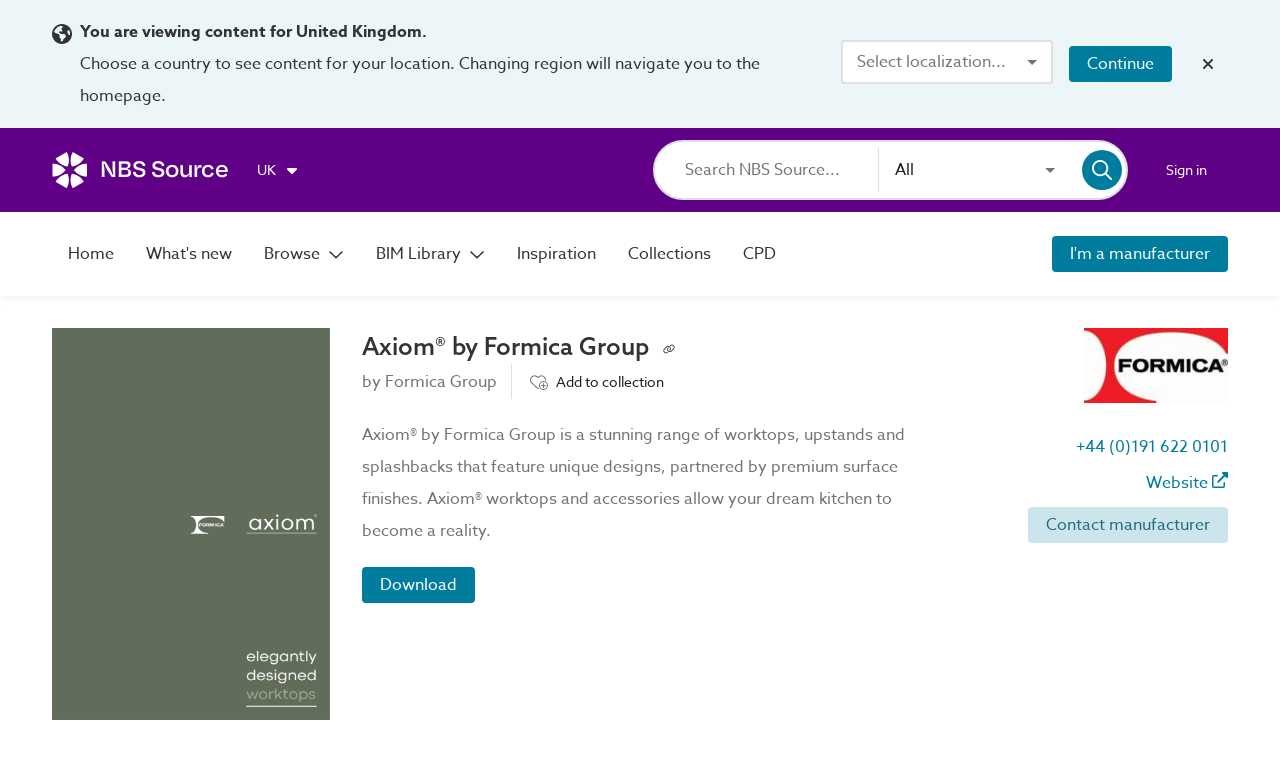

--- FILE ---
content_type: text/html;charset=UTF-8
request_url: https://source.thenbs.com/literature/axiom-by-formica-group/cyLhWsGRLRN6GjKAsHawzN/gfoRqR1YFbv7fcHgM4TSd2
body_size: 45652
content:
<!DOCTYPE html><html lang="en" dir="ltr" data-beasties-container><head><link rel="preconnect" href="https://use.typekit.net" crossorigin>
    <meta charset="utf-8">
    <title>Axiom® by Formica Group | Formica Group | NBS Source</title>
    <base href="/">
    <meta http-equiv="X-UA-Compatible" content="IE=edge">
    <meta name="viewport" content="width=device-width, initial-scale=1.0">
    <meta name="mobile-web-app-capable" content="yes">

    <link rel="shortcut icon" href="assets/icons/favicons/favicon.ico" type="image/x-icon">

    <link rel="icon" type="image/png" href="assets/icons/favicons/favicon-16x16.png" sizes="16x16">
    <link rel="icon" type="image/png" href="assets/icons/favicons/favicon-32x32.png" sizes="32x32">
    <link rel="icon" type="image/png" href="assets/icons/favicons/favicon-96x96.png" sizes="96x96">

    <link rel="apple-touch-icon" sizes="120x120" href="assets/icons/favicons/apple-touch-icon-120x120.png">
    <link rel="apple-touch-icon" sizes="152x152" href="assets/icons/favicons/apple-touch-icon-152x152.png">
    <link rel="apple-touch-icon" sizes="180x180" href="assets/icons/favicons/apple-touch-icon-180x180.png">

    <!-- Azo Sans with only certain weights (Regular, Medium and Bold) -->
    <style>@import url("https://p.typekit.net/p.css?s=1&k=lyg8kev&ht=tk&f=18438.18443.18445&a=84169587&app=typekit&e=css");@font-face {font-family:"azo-sans-web";src:url("https://use.typekit.net/af/9aa4fe/000000000000000000013f4e/27/l?primer=7cdcb44be4a7db8877ffa5c0007b8dd865b3bbc383831fe2ea177f62257a9191&fvd=n7&v=3") format("woff2"),url("https://use.typekit.net/af/9aa4fe/000000000000000000013f4e/27/d?primer=7cdcb44be4a7db8877ffa5c0007b8dd865b3bbc383831fe2ea177f62257a9191&fvd=n7&v=3") format("woff"),url("https://use.typekit.net/af/9aa4fe/000000000000000000013f4e/27/a?primer=7cdcb44be4a7db8877ffa5c0007b8dd865b3bbc383831fe2ea177f62257a9191&fvd=n7&v=3") format("opentype");font-display:auto;font-style:normal;font-weight:700;font-stretch:normal;}@font-face {font-family:"azo-sans-web";src:url("https://use.typekit.net/af/37ee84/00000000000000003b9afbbb/27/l?primer=7cdcb44be4a7db8877ffa5c0007b8dd865b3bbc383831fe2ea177f62257a9191&fvd=n5&v=3") format("woff2"),url("https://use.typekit.net/af/37ee84/00000000000000003b9afbbb/27/d?primer=7cdcb44be4a7db8877ffa5c0007b8dd865b3bbc383831fe2ea177f62257a9191&fvd=n5&v=3") format("woff"),url("https://use.typekit.net/af/37ee84/00000000000000003b9afbbb/27/a?primer=7cdcb44be4a7db8877ffa5c0007b8dd865b3bbc383831fe2ea177f62257a9191&fvd=n5&v=3") format("opentype");font-display:auto;font-style:normal;font-weight:500;font-stretch:normal;}@font-face {font-family:"azo-sans-web";src:url("https://use.typekit.net/af/9dc3b1/000000000000000000013f8f/27/l?primer=7cdcb44be4a7db8877ffa5c0007b8dd865b3bbc383831fe2ea177f62257a9191&fvd=n4&v=3") format("woff2"),url("https://use.typekit.net/af/9dc3b1/000000000000000000013f8f/27/d?primer=7cdcb44be4a7db8877ffa5c0007b8dd865b3bbc383831fe2ea177f62257a9191&fvd=n4&v=3") format("woff"),url("https://use.typekit.net/af/9dc3b1/000000000000000000013f8f/27/a?primer=7cdcb44be4a7db8877ffa5c0007b8dd865b3bbc383831fe2ea177f62257a9191&fvd=n4&v=3") format("opentype");font-display:auto;font-style:normal;font-weight:400;font-stretch:normal;}.tk-azo-sans-web{font-family:"azo-sans-web",sans-serif;}</style>
  <style>html{--mat-sys-on-surface: initial}.mat-typography h1{font:600 1.875rem/1.5em azo-sans-web,Arial;letter-spacing:normal;margin:0 0 16px}.mat-typography h3{font:400 1.125rem/1.5em azo-sans-web,Arial;letter-spacing:normal;margin:0 0 16px}.mat-typography{font:400 1rem/1.5em azo-sans-web,Arial;letter-spacing:normal}.mat-typography p{margin:0 0 12px}html{--mat-autocomplete-container-shape: 4px;--mat-autocomplete-container-elevation-shadow: 0px 5px 5px -3px rgba(0, 0, 0, .2), 0px 8px 10px 1px rgba(0, 0, 0, .14), 0px 3px 14px 2px rgba(0, 0, 0, .12)}html{--mat-autocomplete-background-color: white}html{--mat-button-filled-container-shape: 4px;--mat-button-filled-horizontal-padding: 16px;--mat-button-filled-icon-offset: -4px;--mat-button-filled-icon-spacing: 8px;--mat-button-filled-touch-target-size: 48px;--mat-button-outlined-container-shape: 4px;--mat-button-outlined-horizontal-padding: 15px;--mat-button-outlined-icon-offset: -4px;--mat-button-outlined-icon-spacing: 8px;--mat-button-outlined-keep-touch-target: false;--mat-button-outlined-outline-width: 1px;--mat-button-outlined-touch-target-size: 48px;--mat-button-protected-container-elevation-shadow: 0px 3px 1px -2px rgba(0, 0, 0, .2), 0px 2px 2px 0px rgba(0, 0, 0, .14), 0px 1px 5px 0px rgba(0, 0, 0, .12);--mat-button-protected-container-shape: 4px;--mat-button-protected-disabled-container-elevation-shadow: 0px 0px 0px 0px rgba(0, 0, 0, .2), 0px 0px 0px 0px rgba(0, 0, 0, .14), 0px 0px 0px 0px rgba(0, 0, 0, .12);--mat-button-protected-focus-container-elevation-shadow: 0px 2px 4px -1px rgba(0, 0, 0, .2), 0px 4px 5px 0px rgba(0, 0, 0, .14), 0px 1px 10px 0px rgba(0, 0, 0, .12);--mat-button-protected-horizontal-padding: 16px;--mat-button-protected-hover-container-elevation-shadow: 0px 2px 4px -1px rgba(0, 0, 0, .2), 0px 4px 5px 0px rgba(0, 0, 0, .14), 0px 1px 10px 0px rgba(0, 0, 0, .12);--mat-button-protected-icon-offset: -4px;--mat-button-protected-icon-spacing: 8px;--mat-button-protected-pressed-container-elevation-shadow: 0px 5px 5px -3px rgba(0, 0, 0, .2), 0px 8px 10px 1px rgba(0, 0, 0, .14), 0px 3px 14px 2px rgba(0, 0, 0, .12);--mat-button-protected-touch-target-size: 48px;--mat-button-text-container-shape: 4px;--mat-button-text-horizontal-padding: 8px;--mat-button-text-icon-offset: 0;--mat-button-text-icon-spacing: 8px;--mat-button-text-with-icon-horizontal-padding: 8px;--mat-button-text-touch-target-size: 48px;--mat-button-tonal-container-shape: 4px;--mat-button-tonal-horizontal-padding: 16px;--mat-button-tonal-icon-offset: -4px;--mat-button-tonal-icon-spacing: 8px;--mat-button-tonal-touch-target-size: 48px}.mat-mdc-unelevated-button.mat-primary{--mat-button-filled-container-color: #5f0087;--mat-button-filled-label-text-color: #fff;--mat-button-filled-ripple-color: color-mix(in srgb, #fff 12%, transparent);--mat-button-filled-state-layer-color: #fff;--mat-button-outlined-label-text-color: #5f0087;--mat-button-outlined-outline-color: rgba(0, 0, 0, .12);--mat-button-outlined-ripple-color: color-mix(in srgb, #5f0087 12%, transparent);--mat-button-outlined-state-layer-color: #5f0087;--mat-button-protected-container-color: #5f0087;--mat-button-protected-label-text-color: #fff;--mat-button-protected-ripple-color: color-mix(in srgb, #fff 12%, transparent);--mat-button-protected-state-layer-color: #fff;--mat-button-text-label-text-color: #5f0087;--mat-button-text-ripple-color: color-mix(in srgb, #5f0087 12%, transparent);--mat-button-text-state-layer-color: #5f0087;--mat-button-tonal-container-color: #5f0087;--mat-button-tonal-label-text-color: #fff;--mat-button-tonal-ripple-color: color-mix(in srgb, #fff 12%, transparent);--mat-button-tonal-state-layer-color: #fff}.mat-mdc-unelevated-button.mat-accent{--mat-button-filled-container-color: #007d9e;--mat-button-filled-label-text-color: #fff;--mat-button-filled-ripple-color: color-mix(in srgb, #fff 12%, transparent);--mat-button-filled-state-layer-color: #fff;--mat-button-outlined-label-text-color: #007d9e;--mat-button-outlined-outline-color: rgba(0, 0, 0, .12);--mat-button-outlined-ripple-color: color-mix(in srgb, #007d9e 12%, transparent);--mat-button-outlined-state-layer-color: #007d9e;--mat-button-protected-container-color: #007d9e;--mat-button-protected-label-text-color: #fff;--mat-button-protected-ripple-color: color-mix(in srgb, #fff 12%, transparent);--mat-button-protected-state-layer-color: #fff;--mat-button-text-label-text-color: #007d9e;--mat-button-text-ripple-color: color-mix(in srgb, #007d9e 12%, transparent);--mat-button-text-state-layer-color: #007d9e;--mat-button-tonal-container-color: #007d9e;--mat-button-tonal-label-text-color: #fff;--mat-button-tonal-ripple-color: color-mix(in srgb, #fff 12%, transparent);--mat-button-tonal-state-layer-color: #fff}html{--mat-button-filled-container-height: 36px;--mat-button-filled-touch-target-display: block;--mat-button-outlined-container-height: 36px;--mat-button-outlined-touch-target-display: block;--mat-button-protected-container-height: 36px;--mat-button-protected-touch-target-display: block;--mat-button-text-container-height: 36px;--mat-button-text-touch-target-display: block;--mat-button-tonal-container-height: 36px;--mat-button-tonal-touch-target-display: block}html{--mat-checkbox-disabled-selected-checkmark-color: white;--mat-checkbox-selected-focus-state-layer-opacity: .12;--mat-checkbox-selected-hover-state-layer-opacity: .04;--mat-checkbox-selected-pressed-state-layer-opacity: .12;--mat-checkbox-unselected-focus-state-layer-opacity: .12;--mat-checkbox-unselected-hover-state-layer-opacity: .04;--mat-checkbox-unselected-pressed-state-layer-opacity: .12;--mat-checkbox-touch-target-size: 48px}html{--mat-checkbox-touch-target-display: block;--mat-checkbox-state-layer-size: 40px}html{--mat-dialog-container-shape: 4px;--mat-dialog-container-elevation-shadow: 0px 11px 15px -7px rgba(0, 0, 0, .2), 0px 24px 38px 3px rgba(0, 0, 0, .14), 0px 9px 46px 8px rgba(0, 0, 0, .12);--mat-dialog-container-max-width: 80vw;--mat-dialog-container-small-max-width: 80vw;--mat-dialog-container-min-width: 0;--mat-dialog-actions-alignment: start;--mat-dialog-actions-padding: 8px;--mat-dialog-content-padding: 20px 24px;--mat-dialog-with-actions-content-padding: 20px 24px;--mat-dialog-headline-padding: 0 24px 9px}html{--mat-dialog-container-color: white;--mat-dialog-subhead-color: rgba(0, 0, 0, .87);--mat-dialog-supporting-text-color: rgba(0, 0, 0, .54)}html{--mat-divider-width: 1px}html{--mat-divider-color: rgba(0, 0, 0, .12)}html{--mat-expansion-container-shape: 4px;--mat-expansion-container-elevation-shadow: 0px 3px 1px -2px rgba(0, 0, 0, .2), 0px 2px 2px 0px rgba(0, 0, 0, .14), 0px 1px 5px 0px rgba(0, 0, 0, .12);--mat-expansion-legacy-header-indicator-display: inline-block;--mat-expansion-header-indicator-display: none}html{--mat-expansion-container-background-color: white;--mat-expansion-container-text-color: rgba(0, 0, 0, .87);--mat-expansion-actions-divider-color: rgba(0, 0, 0, .12);--mat-expansion-header-hover-state-layer-color: color-mix(in srgb, rgba(0, 0, 0, .87) 4%, transparent);--mat-expansion-header-focus-state-layer-color: color-mix(in srgb, rgba(0, 0, 0, .87) 12%, transparent);--mat-expansion-header-disabled-state-text-color: color-mix(in srgb, rgba(0, 0, 0, .87) 38%, transparent);--mat-expansion-header-text-color: rgba(0, 0, 0, .87);--mat-expansion-header-description-color: rgba(0, 0, 0, .54);--mat-expansion-header-indicator-color: rgba(0, 0, 0, .54)}html{--mat-expansion-header-collapsed-state-height: 48px;--mat-expansion-header-expanded-state-height: 64px}html{--mat-form-field-filled-active-indicator-height: 1px;--mat-form-field-filled-focus-active-indicator-height: 2px;--mat-form-field-filled-container-shape: 4px;--mat-form-field-outlined-outline-width: 1px;--mat-form-field-outlined-focus-outline-width: 2px;--mat-form-field-outlined-container-shape: 4px}html{--mat-form-field-focus-select-arrow-color: color-mix(in srgb, #5f0087 87%, transparent);--mat-form-field-filled-caret-color: #5f0087;--mat-form-field-filled-focus-active-indicator-color: #5f0087;--mat-form-field-filled-focus-label-text-color: color-mix(in srgb, #5f0087 87%, transparent);--mat-form-field-outlined-caret-color: #5f0087;--mat-form-field-outlined-focus-outline-color: #5f0087;--mat-form-field-outlined-focus-label-text-color: color-mix(in srgb, #5f0087 87%, transparent);--mat-form-field-disabled-input-text-placeholder-color: color-mix(in srgb, rgba(0, 0, 0, .87) 38%, transparent);--mat-form-field-state-layer-color: rgba(0, 0, 0, .87);--mat-form-field-error-text-color: #af130e;--mat-form-field-select-option-text-color: inherit;--mat-form-field-select-disabled-option-text-color: GrayText;--mat-form-field-leading-icon-color: unset;--mat-form-field-disabled-leading-icon-color: unset;--mat-form-field-trailing-icon-color: unset;--mat-form-field-disabled-trailing-icon-color: unset;--mat-form-field-error-focus-trailing-icon-color: unset;--mat-form-field-error-hover-trailing-icon-color: unset;--mat-form-field-error-trailing-icon-color: unset;--mat-form-field-enabled-select-arrow-color: rgba(0, 0, 0, .54);--mat-form-field-disabled-select-arrow-color: color-mix(in srgb, rgba(0, 0, 0, .87) 38%, transparent);--mat-form-field-hover-state-layer-opacity: .04;--mat-form-field-focus-state-layer-opacity: .12;--mat-form-field-filled-container-color: #f6f6f6;--mat-form-field-filled-disabled-container-color: color-mix(in srgb, rgba(0, 0, 0, .87) 4%, transparent);--mat-form-field-filled-label-text-color: rgba(0, 0, 0, .54);--mat-form-field-filled-hover-label-text-color: rgba(0, 0, 0, .54);--mat-form-field-filled-disabled-label-text-color: color-mix(in srgb, rgba(0, 0, 0, .87) 38%, transparent);--mat-form-field-filled-input-text-color: rgba(0, 0, 0, .87);--mat-form-field-filled-disabled-input-text-color: color-mix(in srgb, rgba(0, 0, 0, .87) 38%, transparent);--mat-form-field-filled-input-text-placeholder-color: rgba(0, 0, 0, .54);--mat-form-field-filled-error-hover-label-text-color: #af130e;--mat-form-field-filled-error-focus-label-text-color: #af130e;--mat-form-field-filled-error-label-text-color: #af130e;--mat-form-field-filled-error-caret-color: #af130e;--mat-form-field-filled-active-indicator-color: rgba(0, 0, 0, .54);--mat-form-field-filled-disabled-active-indicator-color: color-mix(in srgb, rgba(0, 0, 0, .87) 12%, transparent);--mat-form-field-filled-hover-active-indicator-color: rgba(0, 0, 0, .87);--mat-form-field-filled-error-active-indicator-color: #af130e;--mat-form-field-filled-error-focus-active-indicator-color: #af130e;--mat-form-field-filled-error-hover-active-indicator-color: #af130e;--mat-form-field-outlined-label-text-color: rgba(0, 0, 0, .54);--mat-form-field-outlined-hover-label-text-color: rgba(0, 0, 0, .87);--mat-form-field-outlined-disabled-label-text-color: color-mix(in srgb, rgba(0, 0, 0, .87) 38%, transparent);--mat-form-field-outlined-input-text-color: rgba(0, 0, 0, .87);--mat-form-field-outlined-disabled-input-text-color: color-mix(in srgb, rgba(0, 0, 0, .87) 38%, transparent);--mat-form-field-outlined-input-text-placeholder-color: rgba(0, 0, 0, .54);--mat-form-field-outlined-error-caret-color: #af130e;--mat-form-field-outlined-error-focus-label-text-color: #af130e;--mat-form-field-outlined-error-label-text-color: #af130e;--mat-form-field-outlined-error-hover-label-text-color: #af130e;--mat-form-field-outlined-outline-color: rgba(0, 0, 0, .38);--mat-form-field-outlined-disabled-outline-color: color-mix(in srgb, rgba(0, 0, 0, .87) 12%, transparent);--mat-form-field-outlined-hover-outline-color: rgba(0, 0, 0, .87);--mat-form-field-outlined-error-focus-outline-color: #af130e;--mat-form-field-outlined-error-hover-outline-color: #af130e;--mat-form-field-outlined-error-outline-color: #af130e}html{--mat-form-field-container-height: 56px;--mat-form-field-filled-label-display: block;--mat-form-field-container-vertical-padding: 16px;--mat-form-field-filled-with-label-container-padding-top: 24px;--mat-form-field-filled-with-label-container-padding-bottom: 8px}html{--mat-icon-color: inherit}html{--mat-menu-container-shape: 4px;--mat-menu-divider-bottom-spacing: 0;--mat-menu-divider-top-spacing: 0;--mat-menu-item-spacing: 16px;--mat-menu-item-icon-size: 24px;--mat-menu-item-leading-spacing: 16px;--mat-menu-item-trailing-spacing: 16px;--mat-menu-item-with-icon-leading-spacing: 16px;--mat-menu-item-with-icon-trailing-spacing: 16px;--mat-menu-container-elevation-shadow: 0px 5px 5px -3px rgba(0, 0, 0, .2), 0px 8px 10px 1px rgba(0, 0, 0, .14), 0px 3px 14px 2px rgba(0, 0, 0, .12)}html{--mat-menu-item-label-text-color: rgba(0, 0, 0, .87);--mat-menu-item-icon-color: rgba(0, 0, 0, .87);--mat-menu-item-hover-state-layer-color: color-mix(in srgb, rgba(0, 0, 0, .87) 4%, transparent);--mat-menu-item-focus-state-layer-color: color-mix(in srgb, rgba(0, 0, 0, .87) 12%, transparent);--mat-menu-container-color: white;--mat-menu-divider-color: rgba(0, 0, 0, .12)}html{--mat-paginator-page-size-select-width: 84px;--mat-paginator-page-size-select-touch-target-height: 48px}html{--mat-paginator-container-text-color: rgba(0, 0, 0, .87);--mat-paginator-container-background-color: white;--mat-paginator-enabled-icon-color: rgba(0, 0, 0, .54);--mat-paginator-disabled-icon-color: color-mix(in srgb, rgba(0, 0, 0, .87) 38%, transparent)}html{--mat-paginator-container-size: 56px;--mat-paginator-form-field-container-height: 40px;--mat-paginator-form-field-container-vertical-padding: 8px;--mat-paginator-touch-target-display: block}html{--mat-select-container-elevation-shadow: 0px 5px 5px -3px rgba(0, 0, 0, .2), 0px 8px 10px 1px rgba(0, 0, 0, .14), 0px 3px 14px 2px rgba(0, 0, 0, .12)}html{--mat-select-panel-background-color: white;--mat-select-enabled-trigger-text-color: rgba(0, 0, 0, .87);--mat-select-disabled-trigger-text-color: color-mix(in srgb, rgba(0, 0, 0, .87) 38%, transparent);--mat-select-placeholder-text-color: rgba(0, 0, 0, .54);--mat-select-enabled-arrow-color: rgba(0, 0, 0, .54);--mat-select-disabled-arrow-color: color-mix(in srgb, rgba(0, 0, 0, .87) 38%, transparent);--mat-select-focused-arrow-color: #5f0087;--mat-select-invalid-arrow-color: #af130e}html{--mat-select-arrow-transform: translateY(-8px)}html{--mat-sidenav-container-shape: 0;--mat-sidenav-container-elevation-shadow: 0px 8px 10px -5px rgba(0, 0, 0, .2), 0px 16px 24px 2px rgba(0, 0, 0, .14), 0px 6px 30px 5px rgba(0, 0, 0, .12);--mat-sidenav-container-width: auto}html{--mat-sidenav-container-divider-color: rgba(0, 0, 0, .12);--mat-sidenav-container-background-color: white;--mat-sidenav-container-text-color: rgba(0, 0, 0, .87);--mat-sidenav-content-background-color: #fafafa;--mat-sidenav-content-text-color: rgba(0, 0, 0, .87);--mat-sidenav-scrim-color: rgba(0, 0, 0, .6)}html{--mat-snack-bar-container-shape: 4px}html{--mat-snack-bar-container-color: #424242;--mat-snack-bar-supporting-text-color: white;--mat-snack-bar-button-color: rgb(130.8888888889, 0, 186)}html{--mat-sort-arrow-color: rgba(0, 0, 0, .87)}html{--mat-tab-container-height: 48px;--mat-tab-divider-color: transparent;--mat-tab-divider-height: 0;--mat-tab-active-indicator-height: 2px;--mat-tab-active-indicator-shape: 0}html{--mat-tooltip-container-shape: 4px;--mat-tooltip-supporting-text-line-height: 16px}html{--mat-tooltip-container-color: #424242;--mat-tooltip-supporting-text-color: white}html{--mat-button-toggle-focus-state-layer-opacity: .12;--mat-button-toggle-hover-state-layer-opacity: .04;--mat-button-toggle-legacy-focus-state-layer-opacity: 1;--mat-button-toggle-legacy-height: 36px;--mat-button-toggle-legacy-shape: 2px;--mat-button-toggle-shape: 4px}html{--mat-button-toggle-background-color: white;--mat-button-toggle-disabled-selected-state-background-color: color-mix(in srgb, rgba(0, 0, 0, .87) 12%, transparent);--mat-button-toggle-disabled-selected-state-text-color: color-mix(in srgb, rgba(0, 0, 0, .87) 38%, transparent);--mat-button-toggle-disabled-state-background-color: white;--mat-button-toggle-disabled-state-text-color: color-mix(in srgb, rgba(0, 0, 0, .87) 38%, transparent);--mat-button-toggle-divider-color: rgba(0, 0, 0, .12);--mat-button-toggle-legacy-disabled-selected-state-background-color: color-mix(in srgb, rgba(0, 0, 0, .87) 12%, transparent);--mat-button-toggle-legacy-disabled-state-background-color: white;--mat-button-toggle-legacy-disabled-state-text-color: color-mix(in srgb, rgba(0, 0, 0, .87) 38%, transparent);--mat-button-toggle-legacy-selected-state-background-color: color-mix(in srgb, rgba(0, 0, 0, .87) 12%, transparent);--mat-button-toggle-legacy-selected-state-text-color: rgba(0, 0, 0, .87);--mat-button-toggle-legacy-state-layer-color: color-mix(in srgb, rgba(0, 0, 0, .87) 12%, transparent);--mat-button-toggle-legacy-text-color: rgba(0, 0, 0, .87);--mat-button-toggle-selected-state-background-color: color-mix(in srgb, rgba(0, 0, 0, .87) 12%, transparent);--mat-button-toggle-selected-state-text-color: rgba(0, 0, 0, .87);--mat-button-toggle-state-layer-color: rgba(0, 0, 0, .87);--mat-button-toggle-text-color: rgba(0, 0, 0, .87)}html{--mat-button-toggle-height: 48px}html{--mat-card-elevated-container-shape: 4px;--mat-card-outlined-container-shape: 4px;--mat-card-filled-container-shape: 4px;--mat-card-outlined-outline-width: 1px}html{--mat-card-elevated-container-color: white;--mat-card-elevated-container-elevation: 0px 2px 1px -1px rgba(0, 0, 0, .2), 0px 1px 1px 0px rgba(0, 0, 0, .14), 0px 1px 3px 0px rgba(0, 0, 0, .12);--mat-card-outlined-container-color: white;--mat-card-outlined-container-elevation: 0px 0px 0px 0px rgba(0, 0, 0, .2), 0px 0px 0px 0px rgba(0, 0, 0, .14), 0px 0px 0px 0px rgba(0, 0, 0, .12);--mat-card-outlined-outline-color: rgba(0, 0, 0, .12);--mat-card-subtitle-text-color: rgba(0, 0, 0, .54);--mat-card-filled-container-color: white;--mat-card-filled-container-elevation: 0px 0px 0px 0px rgba(0, 0, 0, .2), 0px 0px 0px 0px rgba(0, 0, 0, .14), 0px 0px 0px 0px rgba(0, 0, 0, .12)}html{--mat-progress-bar-active-indicator-height: 4px;--mat-progress-bar-track-height: 4px;--mat-progress-bar-track-shape: 0}html{--mat-radio-disabled-selected-icon-opacity: .38;--mat-radio-disabled-unselected-icon-opacity: .38;--mat-radio-state-layer-size: 40px;--mat-radio-touch-target-size: 48px}html{--mat-radio-state-layer-size: 40px;--mat-radio-touch-target-display: block}html{--mat-slide-toggle-disabled-handle-opacity: .38;--mat-slide-toggle-disabled-selected-handle-opacity: .38;--mat-slide-toggle-disabled-selected-icon-opacity: .38;--mat-slide-toggle-disabled-track-opacity: .12;--mat-slide-toggle-disabled-unselected-handle-opacity: .38;--mat-slide-toggle-disabled-unselected-icon-opacity: .38;--mat-slide-toggle-disabled-unselected-track-outline-color: transparent;--mat-slide-toggle-disabled-unselected-track-outline-width: 1px;--mat-slide-toggle-handle-height: 20px;--mat-slide-toggle-handle-shape: 10px;--mat-slide-toggle-handle-width: 20px;--mat-slide-toggle-hidden-track-opacity: 1;--mat-slide-toggle-hidden-track-transition: transform 75ms 0ms cubic-bezier(.4, 0, .6, 1);--mat-slide-toggle-pressed-handle-size: 20px;--mat-slide-toggle-selected-focus-state-layer-opacity: .12;--mat-slide-toggle-selected-handle-horizontal-margin: 0;--mat-slide-toggle-selected-handle-size: 20px;--mat-slide-toggle-selected-hover-state-layer-opacity: .04;--mat-slide-toggle-selected-icon-size: 18px;--mat-slide-toggle-selected-pressed-handle-horizontal-margin: 0;--mat-slide-toggle-selected-pressed-state-layer-opacity: .12;--mat-slide-toggle-selected-track-outline-color: transparent;--mat-slide-toggle-selected-track-outline-width: 1px;--mat-slide-toggle-selected-with-icon-handle-horizontal-margin: 0;--mat-slide-toggle-track-height: 14px;--mat-slide-toggle-track-outline-color: transparent;--mat-slide-toggle-track-outline-width: 1px;--mat-slide-toggle-track-shape: 7px;--mat-slide-toggle-track-width: 36px;--mat-slide-toggle-unselected-focus-state-layer-opacity: .12;--mat-slide-toggle-unselected-handle-horizontal-margin: 0;--mat-slide-toggle-unselected-handle-size: 20px;--mat-slide-toggle-unselected-hover-state-layer-opacity: .12;--mat-slide-toggle-unselected-icon-size: 18px;--mat-slide-toggle-unselected-pressed-handle-horizontal-margin: 0;--mat-slide-toggle-unselected-pressed-state-layer-opacity: .1;--mat-slide-toggle-unselected-with-icon-handle-horizontal-margin: 0;--mat-slide-toggle-visible-track-opacity: 1;--mat-slide-toggle-visible-track-transition: transform 75ms 0ms cubic-bezier(0, 0, .2, 1);--mat-slide-toggle-with-icon-handle-size: 20px;--mat-slide-toggle-touch-target-size: 48px}html{--mat-slide-toggle-selected-icon-color: #fff;--mat-slide-toggle-disabled-selected-icon-color: #fff;--mat-slide-toggle-selected-focus-state-layer-color: #5f0087;--mat-slide-toggle-selected-handle-color: #5f0087;--mat-slide-toggle-selected-hover-state-layer-color: #5f0087;--mat-slide-toggle-selected-pressed-state-layer-color: #5f0087;--mat-slide-toggle-selected-focus-handle-color: #5f0087;--mat-slide-toggle-selected-hover-handle-color: #5f0087;--mat-slide-toggle-selected-pressed-handle-color: #5f0087;--mat-slide-toggle-selected-focus-track-color: rgb(130.8888888889, 0, 186);--mat-slide-toggle-selected-hover-track-color: rgb(130.8888888889, 0, 186);--mat-slide-toggle-selected-pressed-track-color: rgb(130.8888888889, 0, 186);--mat-slide-toggle-selected-track-color: rgb(130.8888888889, 0, 186);--mat-slide-toggle-disabled-label-text-color: color-mix(in srgb, rgba(0, 0, 0, .87) 38%, transparent);--mat-slide-toggle-disabled-handle-elevation-shadow: 0px 0px 0px 0px rgba(0, 0, 0, .2), 0px 0px 0px 0px rgba(0, 0, 0, .14), 0px 0px 0px 0px rgba(0, 0, 0, .12);--mat-slide-toggle-disabled-selected-handle-color: rgba(0, 0, 0, .87);--mat-slide-toggle-disabled-selected-track-color: rgba(0, 0, 0, .87);--mat-slide-toggle-disabled-unselected-handle-color: rgba(0, 0, 0, .87);--mat-slide-toggle-disabled-unselected-icon-color: #f6f6f6;--mat-slide-toggle-disabled-unselected-track-color: rgba(0, 0, 0, .87);--mat-slide-toggle-handle-elevation-shadow: 0px 2px 1px -1px rgba(0, 0, 0, .2), 0px 1px 1px 0px rgba(0, 0, 0, .14), 0px 1px 3px 0px rgba(0, 0, 0, .12);--mat-slide-toggle-handle-surface-color: white;--mat-slide-toggle-label-text-color: rgba(0, 0, 0, .87);--mat-slide-toggle-unselected-hover-handle-color: #424242;--mat-slide-toggle-unselected-focus-handle-color: #424242;--mat-slide-toggle-unselected-focus-state-layer-color: rgba(0, 0, 0, .87);--mat-slide-toggle-unselected-focus-track-color: rgba(0, 0, 0, .12);--mat-slide-toggle-unselected-icon-color: #f6f6f6;--mat-slide-toggle-unselected-handle-color: rgba(0, 0, 0, .54);--mat-slide-toggle-unselected-hover-state-layer-color: rgba(0, 0, 0, .87);--mat-slide-toggle-unselected-hover-track-color: rgba(0, 0, 0, .12);--mat-slide-toggle-unselected-pressed-handle-color: #424242;--mat-slide-toggle-unselected-pressed-track-color: rgba(0, 0, 0, .12);--mat-slide-toggle-unselected-pressed-state-layer-color: rgba(0, 0, 0, .87);--mat-slide-toggle-unselected-track-color: rgba(0, 0, 0, .12)}html{--mat-slide-toggle-state-layer-size: 40px;--mat-slide-toggle-touch-target-display: block}html{--mat-slider-active-track-height: 6px;--mat-slider-active-track-shape: 9999px;--mat-slider-handle-elevation: 0px 2px 1px -1px rgba(0, 0, 0, .2), 0px 1px 1px 0px rgba(0, 0, 0, .14), 0px 1px 3px 0px rgba(0, 0, 0, .12);--mat-slider-handle-height: 20px;--mat-slider-handle-shape: 50%;--mat-slider-handle-width: 20px;--mat-slider-inactive-track-height: 4px;--mat-slider-inactive-track-shape: 9999px;--mat-slider-value-indicator-border-radius: 4px;--mat-slider-value-indicator-caret-display: block;--mat-slider-value-indicator-container-transform: translateX(-50%);--mat-slider-value-indicator-height: 32px;--mat-slider-value-indicator-padding: 0 12px;--mat-slider-value-indicator-text-transform: none;--mat-slider-value-indicator-width: auto;--mat-slider-with-overlap-handle-outline-width: 1px;--mat-slider-with-tick-marks-active-container-opacity: .6;--mat-slider-with-tick-marks-container-shape: 50%;--mat-slider-with-tick-marks-container-size: 2px;--mat-slider-with-tick-marks-inactive-container-opacity: .6;--mat-slider-value-indicator-transform-origin: bottom}html{--mat-slider-active-track-color: #5f0087;--mat-slider-focus-handle-color: #5f0087;--mat-slider-handle-color: #5f0087;--mat-slider-hover-handle-color: #5f0087;--mat-slider-focus-state-layer-color: color-mix(in srgb, #5f0087 12%, transparent);--mat-slider-hover-state-layer-color: color-mix(in srgb, #5f0087 4%, transparent);--mat-slider-inactive-track-color: #5f0087;--mat-slider-ripple-color: #5f0087;--mat-slider-with-tick-marks-active-container-color: #fff;--mat-slider-with-tick-marks-inactive-container-color: #5f0087;--mat-slider-disabled-active-track-color: rgba(0, 0, 0, .87);--mat-slider-disabled-handle-color: rgba(0, 0, 0, .87);--mat-slider-disabled-inactive-track-color: rgba(0, 0, 0, .87);--mat-slider-label-container-color: #424242;--mat-slider-label-label-text-color: white;--mat-slider-value-indicator-opacity: 1;--mat-slider-with-overlap-handle-outline-color: rgba(0, 0, 0, .87);--mat-slider-with-tick-marks-disabled-container-color: rgba(0, 0, 0, .87)}.mat-accent{--mat-slider-active-track-color: #007d9e;--mat-slider-focus-handle-color: #007d9e;--mat-slider-handle-color: #007d9e;--mat-slider-hover-handle-color: #007d9e;--mat-slider-focus-state-layer-color: color-mix(in srgb, #007d9e 12%, transparent);--mat-slider-hover-state-layer-color: color-mix(in srgb, #007d9e 4%, transparent);--mat-slider-inactive-track-color: #007d9e;--mat-slider-ripple-color: #007d9e;--mat-slider-with-tick-marks-active-container-color: #fff;--mat-slider-with-tick-marks-inactive-container-color: #007d9e}html{--mat-table-row-item-outline-width: 1px}html{--mat-table-background-color: white;--mat-table-header-headline-color: rgba(0, 0, 0, .87);--mat-table-row-item-label-text-color: rgba(0, 0, 0, .87);--mat-table-row-item-outline-color: rgba(0, 0, 0, .12)}html{--mat-table-header-container-height: 56px;--mat-table-footer-container-height: 52px;--mat-table-row-item-container-height: 52px}html{--mat-option-selected-state-label-text-color: #007d9e;--mat-option-label-text-color: rgba(0, 0, 0, .87);--mat-option-hover-state-layer-color: color-mix(in srgb, rgba(0, 0, 0, .87) 4%, transparent);--mat-option-focus-state-layer-color: color-mix(in srgb, rgba(0, 0, 0, .87) 12%, transparent);--mat-option-selected-state-layer-color: color-mix(in srgb, rgba(0, 0, 0, .87) 12%, transparent)}.mat-accent{--mat-option-selected-state-label-text-color: #cce5ec;--mat-option-label-text-color: rgba(0, 0, 0, .87);--mat-option-hover-state-layer-color: color-mix(in srgb, rgba(0, 0, 0, .87) 4%, transparent);--mat-option-focus-state-layer-color: color-mix(in srgb, rgba(0, 0, 0, .87) 12%, transparent);--mat-option-selected-state-layer-color: color-mix(in srgb, rgba(0, 0, 0, .87) 12%, transparent)}html{--mat-form-field-focus-select-arrow-color: color-mix(in srgb, #007d9e 87%, transparent);--mat-form-field-filled-caret-color: #007d9e;--mat-form-field-filled-focus-active-indicator-color: #007d9e;--mat-form-field-filled-focus-label-text-color: color-mix(in srgb, #007d9e 87%, transparent);--mat-form-field-outlined-caret-color: #007d9e;--mat-form-field-outlined-focus-outline-color: #007d9e;--mat-form-field-outlined-focus-label-text-color: color-mix(in srgb, #007d9e 87%, transparent);--mat-form-field-disabled-input-text-placeholder-color: color-mix(in srgb, rgba(0, 0, 0, .87) 38%, transparent);--mat-form-field-state-layer-color: rgba(0, 0, 0, .87);--mat-form-field-error-text-color: #af130e;--mat-form-field-select-option-text-color: inherit;--mat-form-field-select-disabled-option-text-color: GrayText;--mat-form-field-leading-icon-color: unset;--mat-form-field-disabled-leading-icon-color: unset;--mat-form-field-trailing-icon-color: unset;--mat-form-field-disabled-trailing-icon-color: unset;--mat-form-field-error-focus-trailing-icon-color: unset;--mat-form-field-error-hover-trailing-icon-color: unset;--mat-form-field-error-trailing-icon-color: unset;--mat-form-field-enabled-select-arrow-color: rgba(0, 0, 0, .54);--mat-form-field-disabled-select-arrow-color: color-mix(in srgb, rgba(0, 0, 0, .87) 38%, transparent);--mat-form-field-hover-state-layer-opacity: .04;--mat-form-field-focus-state-layer-opacity: .12;--mat-form-field-filled-container-color: #f6f6f6;--mat-form-field-filled-disabled-container-color: color-mix(in srgb, rgba(0, 0, 0, .87) 4%, transparent);--mat-form-field-filled-label-text-color: rgba(0, 0, 0, .54);--mat-form-field-filled-hover-label-text-color: rgba(0, 0, 0, .54);--mat-form-field-filled-disabled-label-text-color: color-mix(in srgb, rgba(0, 0, 0, .87) 38%, transparent);--mat-form-field-filled-input-text-color: rgba(0, 0, 0, .87);--mat-form-field-filled-disabled-input-text-color: color-mix(in srgb, rgba(0, 0, 0, .87) 38%, transparent);--mat-form-field-filled-input-text-placeholder-color: rgba(0, 0, 0, .54);--mat-form-field-filled-error-hover-label-text-color: #af130e;--mat-form-field-filled-error-focus-label-text-color: #af130e;--mat-form-field-filled-error-label-text-color: #af130e;--mat-form-field-filled-error-caret-color: #af130e;--mat-form-field-filled-active-indicator-color: rgba(0, 0, 0, .54);--mat-form-field-filled-disabled-active-indicator-color: color-mix(in srgb, rgba(0, 0, 0, .87) 12%, transparent);--mat-form-field-filled-hover-active-indicator-color: rgba(0, 0, 0, .87);--mat-form-field-filled-error-active-indicator-color: #af130e;--mat-form-field-filled-error-focus-active-indicator-color: #af130e;--mat-form-field-filled-error-hover-active-indicator-color: #af130e;--mat-form-field-outlined-label-text-color: rgba(0, 0, 0, .54);--mat-form-field-outlined-hover-label-text-color: rgba(0, 0, 0, .87);--mat-form-field-outlined-disabled-label-text-color: color-mix(in srgb, rgba(0, 0, 0, .87) 38%, transparent);--mat-form-field-outlined-input-text-color: rgba(0, 0, 0, .87);--mat-form-field-outlined-disabled-input-text-color: color-mix(in srgb, rgba(0, 0, 0, .87) 38%, transparent);--mat-form-field-outlined-input-text-placeholder-color: rgba(0, 0, 0, .54);--mat-form-field-outlined-error-caret-color: #af130e;--mat-form-field-outlined-error-focus-label-text-color: #af130e;--mat-form-field-outlined-error-label-text-color: #af130e;--mat-form-field-outlined-error-hover-label-text-color: #af130e;--mat-form-field-outlined-outline-color: rgba(0, 0, 0, .38);--mat-form-field-outlined-disabled-outline-color: color-mix(in srgb, rgba(0, 0, 0, .87) 12%, transparent);--mat-form-field-outlined-hover-outline-color: rgba(0, 0, 0, .87);--mat-form-field-outlined-error-focus-outline-color: #af130e;--mat-form-field-outlined-error-hover-outline-color: #af130e;--mat-form-field-outlined-error-outline-color: #af130e}html{--mat-select-panel-background-color: white;--mat-select-enabled-trigger-text-color: rgba(0, 0, 0, .87);--mat-select-disabled-trigger-text-color: color-mix(in srgb, rgba(0, 0, 0, .87) 38%, transparent);--mat-select-placeholder-text-color: rgba(0, 0, 0, .54);--mat-select-enabled-arrow-color: rgba(0, 0, 0, .54);--mat-select-disabled-arrow-color: color-mix(in srgb, rgba(0, 0, 0, .87) 38%, transparent);--mat-select-focused-arrow-color: #007d9e;--mat-select-invalid-arrow-color: #af130e}html{--mat-checkbox-disabled-label-color: color-mix(in srgb, rgba(0, 0, 0, .87) 38%, transparent);--mat-checkbox-label-text-color: rgba(0, 0, 0, .87);--mat-checkbox-disabled-selected-icon-color: color-mix(in srgb, rgba(0, 0, 0, .87) 38%, transparent);--mat-checkbox-disabled-unselected-icon-color: color-mix(in srgb, rgba(0, 0, 0, .87) 38%, transparent);--mat-checkbox-selected-checkmark-color: #fff;--mat-checkbox-selected-focus-icon-color: #007d9e;--mat-checkbox-selected-hover-icon-color: #007d9e;--mat-checkbox-selected-icon-color: #007d9e;--mat-checkbox-selected-pressed-icon-color: #007d9e;--mat-checkbox-unselected-focus-icon-color: rgba(0, 0, 0, .87);--mat-checkbox-unselected-hover-icon-color: rgba(0, 0, 0, .87);--mat-checkbox-unselected-icon-color: rgba(0, 0, 0, .54);--mat-checkbox-selected-focus-state-layer-color: #007d9e;--mat-checkbox-selected-hover-state-layer-color: #007d9e;--mat-checkbox-selected-pressed-state-layer-color: #007d9e;--mat-checkbox-unselected-focus-state-layer-color: rgba(0, 0, 0, .87);--mat-checkbox-unselected-hover-state-layer-color: rgba(0, 0, 0, .87);--mat-checkbox-unselected-pressed-state-layer-color: rgba(0, 0, 0, .87)}html{--mat-button-filled-container-color: white;--mat-button-filled-disabled-container-color: color-mix(in srgb, rgba(0, 0, 0, .87) 12%, transparent);--mat-button-filled-disabled-label-text-color: color-mix(in srgb, rgba(0, 0, 0, .87) 38%, transparent);--mat-button-filled-disabled-state-layer-color: rgba(0, 0, 0, .54);--mat-button-filled-focus-state-layer-opacity: .12;--mat-button-filled-hover-state-layer-opacity: .04;--mat-button-filled-label-text-color: rgba(0, 0, 0, .87);--mat-button-filled-pressed-state-layer-opacity: .12;--mat-button-filled-ripple-color: color-mix(in srgb, rgba(0, 0, 0, .87) 12%, transparent);--mat-button-filled-state-layer-color: rgba(0, 0, 0, .87);--mat-button-outlined-disabled-label-text-color: color-mix(in srgb, rgba(0, 0, 0, .87) 38%, transparent);--mat-button-outlined-disabled-outline-color: rgba(0, 0, 0, .12);--mat-button-outlined-disabled-state-layer-color: rgba(0, 0, 0, .54);--mat-button-outlined-focus-state-layer-opacity: .12;--mat-button-outlined-hover-state-layer-opacity: .04;--mat-button-outlined-label-text-color: rgba(0, 0, 0, .87);--mat-button-outlined-outline-color: rgba(0, 0, 0, .12);--mat-button-outlined-pressed-state-layer-opacity: .12;--mat-button-outlined-ripple-color: color-mix(in srgb, rgba(0, 0, 0, .87) 12%, transparent);--mat-button-outlined-state-layer-color: rgba(0, 0, 0, .87);--mat-button-protected-container-color: white;--mat-button-protected-disabled-container-color: color-mix(in srgb, rgba(0, 0, 0, .87) 12%, transparent);--mat-button-protected-disabled-label-text-color: color-mix(in srgb, rgba(0, 0, 0, .87) 38%, transparent);--mat-button-protected-disabled-state-layer-color: rgba(0, 0, 0, .54);--mat-button-protected-focus-state-layer-opacity: .12;--mat-button-protected-hover-state-layer-opacity: .04;--mat-button-protected-label-text-color: rgba(0, 0, 0, .87);--mat-button-protected-pressed-state-layer-opacity: .12;--mat-button-protected-ripple-color: color-mix(in srgb, rgba(0, 0, 0, .87) 12%, transparent);--mat-button-protected-state-layer-color: rgba(0, 0, 0, .87);--mat-button-text-disabled-label-text-color: color-mix(in srgb, rgba(0, 0, 0, .87) 38%, transparent);--mat-button-text-disabled-state-layer-color: rgba(0, 0, 0, .54);--mat-button-text-focus-state-layer-opacity: .12;--mat-button-text-hover-state-layer-opacity: .04;--mat-button-text-label-text-color: rgba(0, 0, 0, .87);--mat-button-text-pressed-state-layer-opacity: .12;--mat-button-text-ripple-color: color-mix(in srgb, rgba(0, 0, 0, .87) 12%, transparent);--mat-button-text-state-layer-color: rgba(0, 0, 0, .87);--mat-button-tonal-container-color: white;--mat-button-tonal-disabled-container-color: color-mix(in srgb, rgba(0, 0, 0, .87) 12%, transparent);--mat-button-tonal-disabled-label-text-color: color-mix(in srgb, rgba(0, 0, 0, .87) 38%, transparent);--mat-button-tonal-disabled-state-layer-color: rgba(0, 0, 0, .54);--mat-button-tonal-focus-state-layer-opacity: .12;--mat-button-tonal-hover-state-layer-opacity: .04;--mat-button-tonal-label-text-color: rgba(0, 0, 0, .87);--mat-button-tonal-pressed-state-layer-opacity: .12;--mat-button-tonal-ripple-color: color-mix(in srgb, rgba(0, 0, 0, .87) 12%, transparent);--mat-button-tonal-state-layer-color: rgba(0, 0, 0, .87)}.mat-mdc-unelevated-button.mat-primary{--mat-button-filled-container-color: #007d9e;--mat-button-filled-label-text-color: #fff;--mat-button-filled-ripple-color: color-mix(in srgb, #fff 12%, transparent);--mat-button-filled-state-layer-color: #fff;--mat-button-outlined-label-text-color: #007d9e;--mat-button-outlined-outline-color: rgba(0, 0, 0, .12);--mat-button-outlined-ripple-color: color-mix(in srgb, #007d9e 12%, transparent);--mat-button-outlined-state-layer-color: #007d9e;--mat-button-protected-container-color: #007d9e;--mat-button-protected-label-text-color: #fff;--mat-button-protected-ripple-color: color-mix(in srgb, #fff 12%, transparent);--mat-button-protected-state-layer-color: #fff;--mat-button-text-label-text-color: #007d9e;--mat-button-text-ripple-color: color-mix(in srgb, #007d9e 12%, transparent);--mat-button-text-state-layer-color: #007d9e;--mat-button-tonal-container-color: #007d9e;--mat-button-tonal-label-text-color: #fff;--mat-button-tonal-ripple-color: color-mix(in srgb, #fff 12%, transparent);--mat-button-tonal-state-layer-color: #fff}.mat-mdc-unelevated-button.mat-accent{--mat-button-filled-container-color: #cce5ec;--mat-button-filled-label-text-color: #226d7c;--mat-button-filled-ripple-color: color-mix(in srgb, #226d7c 12%, transparent);--mat-button-filled-state-layer-color: #226d7c;--mat-button-outlined-label-text-color: #cce5ec;--mat-button-outlined-outline-color: rgba(0, 0, 0, .12);--mat-button-outlined-ripple-color: color-mix(in srgb, #cce5ec 12%, transparent);--mat-button-outlined-state-layer-color: #cce5ec;--mat-button-protected-container-color: #cce5ec;--mat-button-protected-label-text-color: #226d7c;--mat-button-protected-ripple-color: color-mix(in srgb, #226d7c 12%, transparent);--mat-button-protected-state-layer-color: #226d7c;--mat-button-text-label-text-color: #cce5ec;--mat-button-text-ripple-color: color-mix(in srgb, #cce5ec 12%, transparent);--mat-button-text-state-layer-color: #cce5ec;--mat-button-tonal-container-color: #cce5ec;--mat-button-tonal-label-text-color: #226d7c;--mat-button-tonal-ripple-color: color-mix(in srgb, #226d7c 12%, transparent);--mat-button-tonal-state-layer-color: #226d7c}html{--mat-slider-active-track-color: #007d9e;--mat-slider-focus-handle-color: #007d9e;--mat-slider-handle-color: #007d9e;--mat-slider-hover-handle-color: #007d9e;--mat-slider-focus-state-layer-color: color-mix(in srgb, #007d9e 12%, transparent);--mat-slider-hover-state-layer-color: color-mix(in srgb, #007d9e 4%, transparent);--mat-slider-inactive-track-color: #007d9e;--mat-slider-ripple-color: #007d9e;--mat-slider-with-tick-marks-active-container-color: #fff;--mat-slider-with-tick-marks-inactive-container-color: #007d9e;--mat-slider-disabled-active-track-color: rgba(0, 0, 0, .87);--mat-slider-disabled-handle-color: rgba(0, 0, 0, .87);--mat-slider-disabled-inactive-track-color: rgba(0, 0, 0, .87);--mat-slider-label-container-color: #424242;--mat-slider-label-label-text-color: white;--mat-slider-value-indicator-opacity: 1;--mat-slider-with-overlap-handle-outline-color: rgba(0, 0, 0, .87);--mat-slider-with-tick-marks-disabled-container-color: rgba(0, 0, 0, .87)}.mat-accent{--mat-slider-active-track-color: #cce5ec;--mat-slider-focus-handle-color: #cce5ec;--mat-slider-handle-color: #cce5ec;--mat-slider-hover-handle-color: #cce5ec;--mat-slider-focus-state-layer-color: color-mix(in srgb, #cce5ec 12%, transparent);--mat-slider-hover-state-layer-color: color-mix(in srgb, #cce5ec 4%, transparent);--mat-slider-inactive-track-color: #cce5ec;--mat-slider-ripple-color: #cce5ec;--mat-slider-with-tick-marks-active-container-color: #226d7c;--mat-slider-with-tick-marks-inactive-container-color: #cce5ec}.mat-typography h1{font-size:1.875rem;color:#5f0087;font-weight:600}.mat-typography h3{font-size:1.125rem;font-weight:400;color:#333}.mat-typography a{color:#007d9e;text-decoration:none;cursor:pointer}.mat-typography a:hover{text-decoration:none}.mat-typography a:focus{outline-color:#fdcc0b}.mat-typography p{margin:0;line-height:2rem}.bold{font-weight:600}html,body{padding:0;margin:0;display:flex;flex-direction:column;min-height:100vh;background:#fff;color:#333;font-family:azo-sans-web,Arial;font-size:16px;font-style:normal;font-weight:400;line-height:1.5em}body *{box-sizing:border-box}app-root{min-height:100%;order:0;flex:1 1 auto;display:flex;flex-direction:column}.flex-center-all{display:flex;justify-content:center;align-items:center}.flex-column{display:flex;flex-direction:column}.homepage-header{display:flex;justify-content:space-between;align-items:center;margin-bottom:var(--homepage-title-spacing)}@media screen and (max-width: 800px){.homepage-header{flex-direction:column;align-items:flex-start}}@media screen and (max-width: 500px){.homepage-header{margin-bottom:1.25rem}}.homepage-header a{display:flex;align-items:center;font-size:1.125rem;font-weight:500}.homepage-header a:hover{text-decoration:underline}.homepage-header a mat-icon.mat-icon{width:1.125rem;height:1.125rem;margin-left:.5rem}.link-tile,.content-tile{display:flex;flex:1 0 auto;max-height:100%;max-width:100%;width:100%;flex-direction:column}.content-tiles-header{margin-bottom:1.5rem}.content-tiles-header h3{font-weight:600;margin:0}.content-tiles-header a{font-size:1rem;font-weight:400}.content-tiles-section{padding:4rem 0 3rem}.content-tile .tile-actions app-download-action{width:1.5rem}.content-tile .tile-actions app-download-action button{padding:0;width:auto;min-width:auto}.content-tile .tile-actions app-download-action button .mat-mdc-button-touch-target{display:none}.content-tile .tile-actions app-download-action button .mat-icon{min-height:1.5rem;min-width:1.125rem}.content-tile .tile-actions .tile-action{flex:0;padding:.5rem 0;margin-left:1.25rem}.content-tile .tile-actions button{color:#333}.content-tile .tile-actions button .mat-icon{width:1.125rem;height:1.125rem;margin:.4rem 0 0}.top-navbar button.topnav-button.mat-mdc-button{color:#fff;background:none;padding:.75rem;font-size:.875rem;height:var(--header-height);border-radius:0}.top-navbar button.topnav-button.mat-mdc-button mat-icon{display:inline-flex}.top-navbar button.topnav-button.mat-mdc-button:hover{background:#381c3c}button.mat-mdc-button-base.full-width-and-label,button.mat-mdc-button-base.full-width-and-label .mdc-button__label{width:100%}button.mat-mdc-button-base.fit-content{width:fit-content;height:fit-content}button.mat-mdc-button-base.fit-content .mat-mdc-button-touch-target{height:fit-content}button.mat-mdc-button-base.no-padding{padding:0}button.mat-mdc-button-base.flex-center-all{display:flex;justify-content:center;align-items:center}button.mat-mdc-button-base.no-ripple .mdc-button__ripple,button.mat-mdc-button-base.no-ripple .mat-mdc-button-persistent-ripple,button.mat-mdc-button-base.no-persistent-ripple .mat-mdc-button-persistent-ripple,a.mat-mdc-button-base.no-persistent-ripple .mat-mdc-button-persistent-ripple{display:none}button.mat-mdc-button-base.mat-unthemed,a.mat-mdc-button-base.mat-unthemed{color:#333}button.mat-mdc-button-base.mat-unthemed:not(button.mat-mdc-button-base.mat-unthemed.mdc-icon-button,a.mat-mdc-button-base.mat-unthemed.mdc-icon-button):not(button.mat-mdc-button-base.mat-unthemed:not(button.mat-mdc-button-base.mat-unthemed.mdc-icon-button,a.mat-mdc-button-base.mat-unthemed.mdc-icon-button).mat-mdc-outlined-button,a.mat-mdc-button-base.mat-unthemed:not(button.mat-mdc-button-base.mat-unthemed.mdc-icon-button,a.mat-mdc-button-base.mat-unthemed.mdc-icon-button).mat-mdc-outlined-button).button-focus.cdk-keyboard-focused:not(.no-focus-border),a.mat-mdc-button-base.mat-unthemed:not(button.mat-mdc-button-base.mat-unthemed.mdc-icon-button,a.mat-mdc-button-base.mat-unthemed.mdc-icon-button):not(button.mat-mdc-button-base.mat-unthemed:not(button.mat-mdc-button-base.mat-unthemed.mdc-icon-button,a.mat-mdc-button-base.mat-unthemed.mdc-icon-button).mat-mdc-outlined-button,a.mat-mdc-button-base.mat-unthemed:not(button.mat-mdc-button-base.mat-unthemed.mdc-icon-button,a.mat-mdc-button-base.mat-unthemed.mdc-icon-button).mat-mdc-outlined-button).button-focus.cdk-keyboard-focused:not(.no-focus-border){background-color:#fdcc0b;color:#000;border-color:#fdcc0b;border-bottom-color:#000;border-bottom:2px solid black}button.mat-mdc-button-base.mat-unthemed:not(button.mat-mdc-button-base.mat-unthemed.mdc-icon-button,a.mat-mdc-button-base.mat-unthemed.mdc-icon-button):not(button.mat-mdc-button-base.mat-unthemed:not(button.mat-mdc-button-base.mat-unthemed.mdc-icon-button,a.mat-mdc-button-base.mat-unthemed.mdc-icon-button).mat-mdc-outlined-button,a.mat-mdc-button-base.mat-unthemed:not(button.mat-mdc-button-base.mat-unthemed.mdc-icon-button,a.mat-mdc-button-base.mat-unthemed.mdc-icon-button).mat-mdc-outlined-button).button-focus.cdk-keyboard-focused:not(.no-focus-border) .mat-mdc-button-persistent-ripple,a.mat-mdc-button-base.mat-unthemed:not(button.mat-mdc-button-base.mat-unthemed.mdc-icon-button,a.mat-mdc-button-base.mat-unthemed.mdc-icon-button):not(button.mat-mdc-button-base.mat-unthemed:not(button.mat-mdc-button-base.mat-unthemed.mdc-icon-button,a.mat-mdc-button-base.mat-unthemed.mdc-icon-button).mat-mdc-outlined-button,a.mat-mdc-button-base.mat-unthemed:not(button.mat-mdc-button-base.mat-unthemed.mdc-icon-button,a.mat-mdc-button-base.mat-unthemed.mdc-icon-button).mat-mdc-outlined-button).button-focus.cdk-keyboard-focused:not(.no-focus-border) .mat-mdc-button-persistent-ripple{display:none}button.mat-mdc-button-base.mat-unthemed:not(button.mat-mdc-button-base.mat-unthemed.mdc-icon-button,a.mat-mdc-button-base.mat-unthemed.mdc-icon-button):not(button.mat-mdc-button-base.mat-unthemed:not(button.mat-mdc-button-base.mat-unthemed.mdc-icon-button,a.mat-mdc-button-base.mat-unthemed.mdc-icon-button).mat-mdc-outlined-button,a.mat-mdc-button-base.mat-unthemed:not(button.mat-mdc-button-base.mat-unthemed.mdc-icon-button,a.mat-mdc-button-base.mat-unthemed.mdc-icon-button).mat-mdc-outlined-button).button-focus.cdk-keyboard-focused:not(.no-focus-border):hover,a.mat-mdc-button-base.mat-unthemed:not(button.mat-mdc-button-base.mat-unthemed.mdc-icon-button,a.mat-mdc-button-base.mat-unthemed.mdc-icon-button):not(button.mat-mdc-button-base.mat-unthemed:not(button.mat-mdc-button-base.mat-unthemed.mdc-icon-button,a.mat-mdc-button-base.mat-unthemed.mdc-icon-button).mat-mdc-outlined-button,a.mat-mdc-button-base.mat-unthemed:not(button.mat-mdc-button-base.mat-unthemed.mdc-icon-button,a.mat-mdc-button-base.mat-unthemed.mdc-icon-button).mat-mdc-outlined-button).button-focus.cdk-keyboard-focused:not(.no-focus-border):hover{background-color:#fdcc0b;color:#000;border-color:#fdcc0b;border-bottom-color:#000}button.mat-mdc-button-base.mat-unthemed:not(button.mat-mdc-button-base.mat-unthemed.mdc-icon-button,a.mat-mdc-button-base.mat-unthemed.mdc-icon-button):not(button.mat-mdc-button-base.mat-unthemed:not(button.mat-mdc-button-base.mat-unthemed.mdc-icon-button,a.mat-mdc-button-base.mat-unthemed.mdc-icon-button).mat-mdc-outlined-button,a.mat-mdc-button-base.mat-unthemed:not(button.mat-mdc-button-base.mat-unthemed.mdc-icon-button,a.mat-mdc-button-base.mat-unthemed.mdc-icon-button).mat-mdc-outlined-button).button-focus.cdk-keyboard-focused:not(.no-focus-border):hover .mat-mdc-button-persistent-ripple,a.mat-mdc-button-base.mat-unthemed:not(button.mat-mdc-button-base.mat-unthemed.mdc-icon-button,a.mat-mdc-button-base.mat-unthemed.mdc-icon-button):not(button.mat-mdc-button-base.mat-unthemed:not(button.mat-mdc-button-base.mat-unthemed.mdc-icon-button,a.mat-mdc-button-base.mat-unthemed.mdc-icon-button).mat-mdc-outlined-button,a.mat-mdc-button-base.mat-unthemed:not(button.mat-mdc-button-base.mat-unthemed.mdc-icon-button,a.mat-mdc-button-base.mat-unthemed.mdc-icon-button).mat-mdc-outlined-button).button-focus.cdk-keyboard-focused:not(.no-focus-border):hover .mat-mdc-button-persistent-ripple{display:none}button[mat-icon-button] .mat-icon{display:inline-flex;margin:0}button[mat-icon-button].primary-button{background:#007d9e;color:#fff}button[mat-icon-button].mat-accent{color:#226d7c}button[mat-flat-button],a[mat-flat-button]{border:2px solid transparent;transition:background-color .5s ease,border .5s ease,color .5s ease}button[mat-flat-button].mat-primary,a[mat-flat-button].mat-primary{border-color:#007d9e}button[mat-flat-button].mat-primary:hover,a[mat-flat-button].mat-primary:hover{border-color:#005166}button[mat-flat-button].mat-accent{color:#226d7c;border-color:#cce5ec}button[mat-flat-button].mat-accent:hover{border-color:#a9cdd8}.mat-expansion-panel:not(.mat-expanded) .mat-expansion-panel-header:hover:not([aria-disabled=true]):hover{background-color:#fff}mat-form-field{width:100%}mat-form-field.mat-form-field-appearance-outline .mat-mdc-text-field-wrapper{margin:0;padding:0;width:100%}mat-form-field.mat-form-field-appearance-outline .mat-mdc-text-field-wrapper .mat-mdc-form-field-infix{margin:0;padding:0;border:0;min-height:min-content}mat-form-field.mat-form-field-appearance-outline .mdc-notched-outline{top:0}mat-form-field.mat-form-field-appearance-outline .mdc-notched-outline .mdc-notched-outline__trailing,mat-form-field.mat-form-field-appearance-outline .mdc-notched-outline .mdc-notched-outline__leading{border-color:#0000001f;border-width:2px}mat-form-field.mat-form-field-appearance-outline .mat-mdc-select-arrow-wrapper{transform:none}mat-form-field.mat-form-field-appearance-outline .mat-mdc-form-field-subscript-wrapper{position:relative;margin-top:.25rem}mat-form-field.mat-form-field-appearance-outline .mat-mdc-form-field-subscript-wrapper .mat-mdc-form-field-hint-wrapper{padding-right:0;text-align:right}mat-form-field.mat-form-field-appearance-outline .mat-mdc-form-field-flex{margin:0;padding:1rem}mat-form-field.mat-form-field-appearance-outline .mat-mdc-form-field-flex .mat-mdc-form-field-infix input{margin-top:0;line-height:1.25rem}mat-icon.mat-icon:not(.default-size){width:1rem;height:1rem}mat-icon.mat-icon:focus{outline-color:#fdcc0b}mat-icon.mat-icon svg{pointer-events:none;width:inherit;height:inherit}mat-checkbox.mat-mdc-checkbox .mdc-form-field .mdc-checkbox .mdc-checkbox__native-control~.mdc-checkbox__background,mat-checkbox.mat-mdc-checkbox .mdc-form-field .mdc-checkbox:hover .mdc-checkbox__native-control~.mdc-checkbox__background{border-radius:4px;border-width:1px}mat-checkbox.mat-mdc-checkbox .mdc-form-field .mdc-checkbox .mdc-checkbox__native-control:not(:checked):enabled~.mdc-checkbox__background,mat-checkbox.mat-mdc-checkbox .mdc-form-field .mdc-checkbox:hover .mdc-checkbox__native-control:not(:checked):enabled~.mdc-checkbox__background{border-color:#c9c9c9}mat-checkbox.mat-mdc-checkbox .mdc-form-field .mdc-checkbox .mat-ripple,mat-checkbox.mat-mdc-checkbox .mdc-form-field .mdc-checkbox .mdc-checkbox__ripple,mat-checkbox.mat-mdc-checkbox .mdc-form-field .mdc-checkbox:hover .mat-ripple,mat-checkbox.mat-mdc-checkbox .mdc-form-field .mdc-checkbox:hover .mdc-checkbox__ripple{display:none}mat-checkbox.mat-mdc-checkbox .mdc-form-field label{font-size:.875rem}mat-sidenav-container.mat-drawer-container{overflow:unset!important;background-color:#fff;color:#333;position:static}mat-sidenav-container.mat-drawer-container .mat-drawer-backdrop{position:fixed;z-index:2002}mat-sidenav-container.mat-drawer-container mat-sidenav{width:50%;min-width:fit-content;z-index:2004}mat-sidenav-container.mat-drawer-container .mat-drawer-content{overflow:unset}.add-to-collection.mat-mdc-checkbox{margin:0}.add-to-collection .mdc-checkbox{opacity:0;position:absolute;z-index:-999}.add-to-collection label{display:flex;align-items:center}mat-checkbox.add-to-collection{display:flex}mat-accordion.sidebar-navigation{display:flex;flex-direction:column;flex:1 0 auto;margin:0;padding-right:1rem}mat-accordion.sidebar-navigation .mat-expansion-panel{background:none;border-bottom:none;box-shadow:none;width:100%}mat-accordion.sidebar-navigation .mat-expansion-panel .mat-expansion-panel-header{padding:0;display:flex;justify-content:space-between;height:auto}mat-accordion.sidebar-navigation .mat-expansion-panel .mat-expansion-panel-header:not(.mat-expanded){margin-bottom:2rem}mat-accordion.sidebar-navigation .mat-expansion-panel .mat-expansion-panel-header .mat-expansion-panel-header-title{color:#333;font-weight:400}mat-accordion.sidebar-navigation .mat-expansion-panel .mat-expansion-panel-header .mat-expansion-indicator:after{margin:.5rem}mat-accordion.sidebar-navigation .mat-expansion-panel .mat-action-row{justify-content:flex-start;border:none}.region-banner-dropdown .mat-mdc-text-field-wrapper .mat-mdc-form-field-flex{background:#fff;border-radius:5px;padding:.65rem 1rem}.region-banner-dropdown .mat-mdc-select-value{line-height:1.5rem}.mat-mdc-select.search-category-dropdown{line-height:3rem}.header-search-bar{display:flex;align-items:center;background-color:#fff;height:60px;border-radius:30px;padding:0 0 0 30px}.header-search-bar button.search-circle-button{margin:12px 4px 12px 12px}.header-search-bar button.search-circle-button .mat-icon{width:1.25rem;height:1.25rem}.header-search-bar form{width:100%;height:100%;display:flex;justify-content:flex-end;align-items:center}.header-search-bar .select-field{height:100%;max-width:210px;border-radius:30px;transition:all ease-in-out .2s}@media screen and (max-width: 500px){.header-search-bar .select-field{max-width:120px}}.header-search-bar .select-field:before{content:"";height:80%;border-left:1px solid #dbe0de}.header-search-bar .select-field:hover{background:#f0f3f6}.header-search-bar .select-field:hover:before{border-left-color:transparent}.header-search-bar .select-field.mat-mdc-form-field.mat-form-field-appearance-outline .mat-mdc-text-field-wrapper{padding:0 16px}@media screen and (max-width: 800px){.header-search-bar .select-field.mat-mdc-form-field.mat-form-field-appearance-outline .mat-mdc-text-field-wrapper{padding:0 8px}.header-search-bar .select-field.mat-mdc-form-field.mat-form-field-appearance-outline .mat-mdc-text-field-wrapper .mat-mdc-form-field-infix{width:120px}}.header-search-bar .select-field.mat-mdc-form-field.mat-form-field-appearance-outline .mat-mdc-text-field-wrapper .mat-mdc-form-field-flex{padding:0}.header-search-bar .select-field.mat-mdc-form-field.mat-form-field-appearance-outline .mat-mdc-text-field-wrapper .mat-mdc-form-field-flex .mdc-notched-outline .mdc-notched-outline__leading,.header-search-bar .select-field.mat-mdc-form-field.mat-form-field-appearance-outline .mat-mdc-text-field-wrapper .mat-mdc-form-field-flex .mdc-notched-outline .mdc-notched-outline__trailing{background:transparent}.header-search-bar mat-form-field{display:flex;flex-direction:row;align-items:center}@media screen and (max-width: 800px){.header-search-bar mat-form-field{width:100px;flex:1 1}}.header-search-bar mat-form-field.mat-form-field-appearance-outline .mat-mdc-text-field-wrapper .mat-mdc-form-field-flex{padding-left:0;padding-right:0}.header-search-bar mat-form-field.mat-form-field-appearance-outline .mat-mdc-text-field-wrapper .mat-mdc-form-field-flex .mdc-notched-outline{z-index:initial}.header-search-bar mat-form-field.mat-form-field-appearance-outline .mat-mdc-text-field-wrapper .mat-mdc-form-field-flex .mdc-notched-outline .mdc-notched-outline__leading,.header-search-bar mat-form-field.mat-form-field-appearance-outline .mat-mdc-text-field-wrapper .mat-mdc-form-field-flex .mdc-notched-outline .mdc-notched-outline__trailing{background:#fff;border-color:transparent}.header-search-bar mat-form-field.mat-form-field-appearance-outline .mat-mdc-form-field-subscript-wrapper{display:none}.header-search-bar mat-icon{cursor:pointer;margin-left:1rem}.header-search-bar mat-icon::placeholder{text-overflow:ellipsis}mat-icon.mat-icon{overflow:visible}:root{--cc-font-family:-apple-system,BlinkMacSystemFont,"Segoe UI",Roboto,Helvetica,Arial,sans-serif,"Apple Color Emoji","Segoe UI Emoji","Segoe UI Symbol";--cc-modal-border-radius:.5rem;--cc-btn-border-radius:.4rem;--cc-modal-transition-duration:.25s;--cc-link-color:var(--cc-btn-primary-bg);--cc-modal-margin:1rem;--cc-z-index:2147483647;--cc-bg:#fff;--cc-primary-color:#2c2f31;--cc-secondary-color:#5e6266;--cc-btn-primary-bg:#30363c;--cc-btn-primary-color:#fff;--cc-btn-primary-border-color:var(--cc-btn-primary-bg);--cc-btn-primary-hover-bg:#000;--cc-btn-primary-hover-color:#fff;--cc-btn-primary-hover-border-color:var(--cc-btn-primary-hover-bg);--cc-btn-secondary-bg:#eaeff2;--cc-btn-secondary-color:var(--cc-primary-color);--cc-btn-secondary-border-color:var(--cc-btn-secondary-bg);--cc-btn-secondary-hover-bg:#d4dae0;--cc-btn-secondary-hover-color:#000;--cc-btn-secondary-hover-border-color:#d4dae0;--cc-separator-border-color:#f0f4f7;--cc-toggle-on-bg:var(--cc-btn-primary-bg);--cc-toggle-off-bg:#667481;--cc-toggle-on-knob-bg:#fff;--cc-toggle-off-knob-bg:var(--cc-toggle-on-knob-bg);--cc-toggle-enabled-icon-color:var(--cc-bg);--cc-toggle-disabled-icon-color:var(--cc-bg);--cc-toggle-readonly-bg:#d5dee2;--cc-toggle-readonly-knob-bg:#fff;--cc-toggle-readonly-knob-icon-color:var(--cc-toggle-readonly-bg);--cc-section-category-border:var(--cc-cookie-category-block-bg);--cc-cookie-category-block-bg:#f0f4f7;--cc-cookie-category-block-border:#f0f4f7;--cc-cookie-category-block-hover-bg:#e9eff4;--cc-cookie-category-block-hover-border:#e9eff4;--cc-cookie-category-expanded-block-bg:transparent;--cc-cookie-category-expanded-block-hover-bg:#dee4e9;--cc-overlay-bg:rgba(0,0,0,.65);--cc-webkit-scrollbar-bg:var(--cc-section-category-border);--cc-webkit-scrollbar-hover-bg:var(--cc-btn-primary-hover-bg);--cc-footer-bg:var(--cc-btn-secondary-bg);--cc-footer-color:var(--cc-secondary-color);--cc-footer-border-color:#e4eaed;--cc-pm-toggle-border-radius:4em}
</style><link rel="stylesheet" href="styles-V6GUVMA6.css" media="print" onload="this.media='all'"><noscript><link rel="stylesheet" href="styles-V6GUVMA6.css"></noscript><style nonce="CgtkxuA/tEyeLkFHTlfvZQ==" ng-app-id="ng">@keyframes _ngcontent-ng-c752100175_fade-in-out{0%{opacity:1}to{opacity:.5}}[_nghost-ng-c752100175]{--site-wrapper: 1400px;--header-height: 84px;--homepage-padding-tiles: 2rem;--homepage-section-spacing: 2rem;--homepage-title-spacing: 1.25rem}@media screen and (max-width: 500px){[_nghost-ng-c752100175]{--homepage-padding-tiles: 1.25rem}}[_nghost-ng-c752100175]   .overlay-buttons[_ngcontent-ng-c752100175]{z-index:199998;display:flex;flex-direction:column;align-items:flex-end;position:fixed;gap:1.25rem;bottom:1.25rem;right:1.25rem}[_nghost-ng-c752100175]   .overlay-buttons[_ngcontent-ng-c752100175]   article[_ngcontent-ng-c752100175]{display:flex;gap:1.25rem}</style><style nonce="CgtkxuA/tEyeLkFHTlfvZQ==" ng-app-id="ng">[_nghost-ng-c1855045066]{width:100%;top:0;position:sticky;display:block;z-index:3}</style><style nonce="CgtkxuA/tEyeLkFHTlfvZQ==" ng-app-id="ng">@keyframes _ngcontent-ng-c572786301_fade-in-out{0%{opacity:1}to{opacity:.5}}[_nghost-ng-c572786301]{z-index:2000;background:#ecf5f7;width:100%;display:block}[_nghost-ng-c572786301]   .region-banner-container[_ngcontent-ng-c572786301]{display:flex;padding:1rem 0}@media screen and (min-width: 1001px){[_nghost-ng-c572786301]   .region-banner-container[_ngcontent-ng-c572786301]{align-items:center;justify-content:space-between}}@media screen and (max-width: 1000px){[_nghost-ng-c572786301]   .region-banner-container[_ngcontent-ng-c572786301]{flex-direction:column}}[_nghost-ng-c572786301]   .region-banner-container[_ngcontent-ng-c572786301]   article.region-information-container[_ngcontent-ng-c572786301]{display:flex}@media screen and (min-width: 1001px){[_nghost-ng-c572786301]   .region-banner-container[_ngcontent-ng-c572786301]   article.region-information-container[_ngcontent-ng-c572786301]{margin-right:2rem}}[_nghost-ng-c572786301]   .region-banner-container[_ngcontent-ng-c572786301]   article.region-information-container[_ngcontent-ng-c572786301]   .mat-icon[_ngcontent-ng-c572786301]{width:1.25rem;height:1.25rem;margin:.5rem .5rem 0 0}@media screen and (max-width: 1000px){[_nghost-ng-c572786301]   .region-banner-container[_ngcontent-ng-c572786301]   article.region-information-container[_ngcontent-ng-c572786301]   .mat-icon[_ngcontent-ng-c572786301]{display:none}}[_nghost-ng-c572786301]   .region-banner-container[_ngcontent-ng-c572786301]   article.region-actions-container[_ngcontent-ng-c572786301]{display:flex;align-items:center}[_nghost-ng-c572786301]   .region-banner-container[_ngcontent-ng-c572786301]   article.region-actions-container[_ngcontent-ng-c572786301]   .mat-mdc-button[_ngcontent-ng-c572786301]{min-width:max-content}[_nghost-ng-c572786301]   .region-banner-container[_ngcontent-ng-c572786301]   article.region-actions-container[_ngcontent-ng-c572786301]   .mat-mdc-form-field[_ngcontent-ng-c572786301]{max-width:max-content}[_nghost-ng-c572786301]   .region-banner-container[_ngcontent-ng-c572786301]   article.region-actions-container[_ngcontent-ng-c572786301]   .continue-button[_ngcontent-ng-c572786301]{margin:0 1rem}@media screen and (min-width: 1001px){[_nghost-ng-c572786301]   .region-banner-container[_ngcontent-ng-c572786301]   article.region-actions-container[_ngcontent-ng-c572786301]{margin-left:auto}}@media screen and (max-width: 1000px){[_nghost-ng-c572786301]   .region-banner-container[_ngcontent-ng-c572786301]   article.region-actions-container[_ngcontent-ng-c572786301]{margin-top:1rem}}[_nghost-ng-c572786301]   .region-banner-container[_ngcontent-ng-c572786301]   article.region-close-container[_ngcontent-ng-c572786301]{display:flex}@media screen and (max-width: 1000px){[_nghost-ng-c572786301]   .region-banner-container[_ngcontent-ng-c572786301]   article.region-close-container[_ngcontent-ng-c572786301]{order:-1;justify-content:flex-end}}</style><style nonce="CgtkxuA/tEyeLkFHTlfvZQ==" ng-app-id="ng">@keyframes _ngcontent-ng-c1803907463_fade-in-out{0%{opacity:1}to{opacity:.5}}[_nghost-ng-c1803907463]{z-index:20;background:#5f0087;height:var(--header-height);display:block}[_nghost-ng-c1803907463]   header[_ngcontent-ng-c1803907463]{display:flex;flex:1 0 auto;align-items:center;justify-content:space-between;position:relative;color:#fff;height:var(--header-height)}[_nghost-ng-c1803907463]   header[_ngcontent-ng-c1803907463]   section[_ngcontent-ng-c1803907463]{display:flex;align-items:center}[_nghost-ng-c1803907463]   header[_ngcontent-ng-c1803907463]   section[_ngcontent-ng-c1803907463]   .lattira-logo[_ngcontent-ng-c1803907463]{max-width:200px;margin-right:1.25rem}[_nghost-ng-c1803907463]   header[_ngcontent-ng-c1803907463]   section.right[_ngcontent-ng-c1803907463]{flex:1 0 auto;justify-content:flex-end}[_nghost-ng-c1803907463]   app-user-menu[_ngcontent-ng-c1803907463]{margin-left:1rem}[_nghost-ng-c1803907463]   app-search-bar[_ngcontent-ng-c1803907463]{width:50%;min-width:475px;opacity:0;visibility:hidden;transition:visibility 0s .5s,opacity .5s linear}[_nghost-ng-c1803907463]   app-search-bar.visible[_ngcontent-ng-c1803907463]{opacity:1;visibility:visible;transition:opacity .5s linear}@media screen and (max-width: 800px){[_nghost-ng-c1803907463]   app-user-menu[_ngcontent-ng-c1803907463]{display:none}}@media screen and (max-width: 1100px){[_nghost-ng-c1803907463]   app-org-selector[_ngcontent-ng-c1803907463]{display:none}}@media screen and (max-width: 1000px){[_nghost-ng-c1803907463]   .dynamic[_ngcontent-ng-c1803907463]{display:none}[_nghost-ng-c1803907463]   app-search-bar[_ngcontent-ng-c1803907463]{width:100%;min-width:initial}}</style><style nonce="CgtkxuA/tEyeLkFHTlfvZQ==" ng-app-id="ng">[_nghost-ng-c1724099702]{width:100%;position:sticky;display:flex;flex-direction:column;z-index:2;transition:.5s transform ease}</style><style nonce="CgtkxuA/tEyeLkFHTlfvZQ==" ng-app-id="ng">@keyframes _ngcontent-ng-c4237389459_fade-in-out{0%{opacity:1}to{opacity:.5}}[_nghost-ng-c4237389459]{background-color:#fff;box-shadow:0 3px 6px #dbe0de59;z-index:-1;width:100%;min-height:5.25rem}@media screen and (max-width: 1000px){[_nghost-ng-c4237389459]{transform:translateY(0)!important;box-shadow:0 3px 6px #dbe0de59!important}}.plugin-mode[_nghost-ng-c4237389459]{transform:translateY(0)!important;box-shadow:0 3px 6px #dbe0de59!important}[_nghost-ng-c4237389459]   header[_ngcontent-ng-c4237389459]{display:flex;align-items:center;justify-content:space-between;max-width:var(--site-wrapper);gap:1.25rem;width:100%;height:5.25rem}[_nghost-ng-c4237389459]   header[_ngcontent-ng-c4237389459]   section[_ngcontent-ng-c4237389459]{display:flex;align-items:center;height:100%}[_nghost-ng-c4237389459]   header[_ngcontent-ng-c4237389459]   section.right[_ngcontent-ng-c4237389459]{flex:1 0 auto;justify-content:flex-end}[_nghost-ng-c4237389459]   header[_ngcontent-ng-c4237389459]   nav[_ngcontent-ng-c4237389459]{display:flex;height:100%}[_nghost-ng-c4237389459]   header[_ngcontent-ng-c4237389459]   nav[_ngcontent-ng-c4237389459]   a[_ngcontent-ng-c4237389459], [_nghost-ng-c4237389459]   header[_ngcontent-ng-c4237389459]   nav[_ngcontent-ng-c4237389459]   button[_ngcontent-ng-c4237389459]{display:flex;align-items:center;height:100%;padding:1rem;color:#333;opacity:1;transition:background-color .2s ease;border-radius:0}[_nghost-ng-c4237389459]   header[_ngcontent-ng-c4237389459]   nav[_ngcontent-ng-c4237389459]   a.active[_ngcontent-ng-c4237389459], [_nghost-ng-c4237389459]   header[_ngcontent-ng-c4237389459]   nav[_ngcontent-ng-c4237389459]   button.active[_ngcontent-ng-c4237389459]{padding-bottom:.75rem;border-bottom:.25rem solid #007d9e}[_nghost-ng-c4237389459]   header[_ngcontent-ng-c4237389459]   nav[_ngcontent-ng-c4237389459]   a[_ngcontent-ng-c4237389459]:hover, [_nghost-ng-c4237389459]   header[_ngcontent-ng-c4237389459]   nav[_ngcontent-ng-c4237389459]   button[_ngcontent-ng-c4237389459]:hover{background-color:#f6f6f5}[_nghost-ng-c4237389459]   header[_ngcontent-ng-c4237389459]   nav[_ngcontent-ng-c4237389459]   a[_ngcontent-ng-c4237389459]   mat-icon[_ngcontent-ng-c4237389459], [_nghost-ng-c4237389459]   header[_ngcontent-ng-c4237389459]   nav[_ngcontent-ng-c4237389459]   button[_ngcontent-ng-c4237389459]   mat-icon[_ngcontent-ng-c4237389459]{display:flex;margin-left:.5rem}@media only screen and (max-width: 1100px){[_nghost-ng-c4237389459]   header[_ngcontent-ng-c4237389459]   nav[_ngcontent-ng-c4237389459]   a.small-screen-hide[_ngcontent-ng-c4237389459], [_nghost-ng-c4237389459]   header[_ngcontent-ng-c4237389459]   nav[_ngcontent-ng-c4237389459]   button.small-screen-hide[_ngcontent-ng-c4237389459]{display:none}}[_nghost-ng-c4237389459]   header[_ngcontent-ng-c4237389459]   app-user-menu[_ngcontent-ng-c4237389459]{display:none;height:100%;margin-left:1rem}[_nghost-ng-c4237389459]   header[_ngcontent-ng-c4237389459]   app-user-menu[_ngcontent-ng-c4237389459]:hover{background-color:#f6f6f5}@media screen and (max-width: 800px){[_nghost-ng-c4237389459]   header[_ngcontent-ng-c4237389459]   app-user-menu[_ngcontent-ng-c4237389459]{display:flex}}[_nghost-ng-c4237389459]   header[_ngcontent-ng-c4237389459]   .sidenav-button[_ngcontent-ng-c4237389459]{display:none}@media screen and (max-width: 1000px){[_nghost-ng-c4237389459]   header[_ngcontent-ng-c4237389459]   nav.dynamic[_ngcontent-ng-c4237389459]{display:none}[_nghost-ng-c4237389459]   header[_ngcontent-ng-c4237389459]   button.sidenav-button[_ngcontent-ng-c4237389459]{display:flex;justify-content:center;align-items:center}}@media only screen and (min-width: 1101px){.small-screen-show[_ngcontent-ng-c4237389459]{display:none}}</style><style nonce="CgtkxuA/tEyeLkFHTlfvZQ==" ng-app-id="ng">.mat-drawer-container{position:relative;z-index:1;color:var(--mat-sidenav-content-text-color, var(--mat-sys-on-background));background-color:var(--mat-sidenav-content-background-color, var(--mat-sys-background));box-sizing:border-box;display:block;overflow:hidden}.mat-drawer-container[fullscreen]{top:0;left:0;right:0;bottom:0;position:absolute}.mat-drawer-container[fullscreen].mat-drawer-container-has-open{overflow:hidden}.mat-drawer-container.mat-drawer-container-explicit-backdrop .mat-drawer-side{z-index:3}.mat-drawer-container.ng-animate-disabled .mat-drawer-backdrop,.mat-drawer-container.ng-animate-disabled .mat-drawer-content,.ng-animate-disabled .mat-drawer-container .mat-drawer-backdrop,.ng-animate-disabled .mat-drawer-container .mat-drawer-content{transition:none}.mat-drawer-backdrop{top:0;left:0;right:0;bottom:0;position:absolute;display:block;z-index:3;visibility:hidden}.mat-drawer-backdrop.mat-drawer-shown{visibility:visible;background-color:var(--mat-sidenav-scrim-color, color-mix(in srgb, var(--mat-sys-neutral-variant20) 40%, transparent))}.mat-drawer-transition .mat-drawer-backdrop{transition-duration:400ms;transition-timing-function:cubic-bezier(0.25, 0.8, 0.25, 1);transition-property:background-color,visibility}@media(forced-colors: active){.mat-drawer-backdrop{opacity:.5}}.mat-drawer-content{position:relative;z-index:1;display:block;height:100%;overflow:auto}.mat-drawer-content.mat-drawer-content-hidden{opacity:0}.mat-drawer-transition .mat-drawer-content{transition-duration:400ms;transition-timing-function:cubic-bezier(0.25, 0.8, 0.25, 1);transition-property:transform,margin-left,margin-right}.mat-drawer{position:relative;z-index:4;color:var(--mat-sidenav-container-text-color, var(--mat-sys-on-surface-variant));box-shadow:var(--mat-sidenav-container-elevation-shadow, none);background-color:var(--mat-sidenav-container-background-color, var(--mat-sys-surface));border-top-right-radius:var(--mat-sidenav-container-shape, var(--mat-sys-corner-large));border-bottom-right-radius:var(--mat-sidenav-container-shape, var(--mat-sys-corner-large));width:var(--mat-sidenav-container-width, 360px);display:block;position:absolute;top:0;bottom:0;z-index:3;outline:0;box-sizing:border-box;overflow-y:auto;transform:translate3d(-100%, 0, 0)}@media(forced-colors: active){.mat-drawer,[dir=rtl] .mat-drawer.mat-drawer-end{border-right:solid 1px currentColor}}@media(forced-colors: active){[dir=rtl] .mat-drawer,.mat-drawer.mat-drawer-end{border-left:solid 1px currentColor;border-right:none}}.mat-drawer.mat-drawer-side{z-index:2}.mat-drawer.mat-drawer-end{right:0;transform:translate3d(100%, 0, 0);border-top-left-radius:var(--mat-sidenav-container-shape, var(--mat-sys-corner-large));border-bottom-left-radius:var(--mat-sidenav-container-shape, var(--mat-sys-corner-large));border-top-right-radius:0;border-bottom-right-radius:0}[dir=rtl] .mat-drawer{border-top-left-radius:var(--mat-sidenav-container-shape, var(--mat-sys-corner-large));border-bottom-left-radius:var(--mat-sidenav-container-shape, var(--mat-sys-corner-large));border-top-right-radius:0;border-bottom-right-radius:0;transform:translate3d(100%, 0, 0)}[dir=rtl] .mat-drawer.mat-drawer-end{border-top-right-radius:var(--mat-sidenav-container-shape, var(--mat-sys-corner-large));border-bottom-right-radius:var(--mat-sidenav-container-shape, var(--mat-sys-corner-large));border-top-left-radius:0;border-bottom-left-radius:0;left:0;right:auto;transform:translate3d(-100%, 0, 0)}.mat-drawer-transition .mat-drawer{transition:transform 400ms cubic-bezier(0.25, 0.8, 0.25, 1)}.mat-drawer:not(.mat-drawer-opened):not(.mat-drawer-animating){visibility:hidden;box-shadow:none}.mat-drawer:not(.mat-drawer-opened):not(.mat-drawer-animating) .mat-drawer-inner-container{display:none}.mat-drawer.mat-drawer-opened.mat-drawer-opened{transform:none}.mat-drawer-side{box-shadow:none;border-right-color:var(--mat-sidenav-container-divider-color, transparent);border-right-width:1px;border-right-style:solid}.mat-drawer-side.mat-drawer-end{border-left-color:var(--mat-sidenav-container-divider-color, transparent);border-left-width:1px;border-left-style:solid;border-right:none}[dir=rtl] .mat-drawer-side{border-left-color:var(--mat-sidenav-container-divider-color, transparent);border-left-width:1px;border-left-style:solid;border-right:none}[dir=rtl] .mat-drawer-side.mat-drawer-end{border-right-color:var(--mat-sidenav-container-divider-color, transparent);border-right-width:1px;border-right-style:solid;border-left:none}.mat-drawer-inner-container{width:100%;height:100%;overflow:auto}.mat-sidenav-fixed{position:fixed}
</style><style nonce="CgtkxuA/tEyeLkFHTlfvZQ==" ng-app-id="ng">.cdk-visually-hidden{border:0;clip:rect(0 0 0 0);height:1px;margin:-1px;overflow:hidden;padding:0;position:absolute;width:1px;white-space:nowrap;outline:0;-webkit-appearance:none;-moz-appearance:none;left:0}[dir=rtl] .cdk-visually-hidden{left:auto;right:0}
</style><style nonce="CgtkxuA/tEyeLkFHTlfvZQ==" ng-app-id="ng">@keyframes _ngcontent-ng-c1904266818_fade-in-out{0%{opacity:1}to{opacity:.5}}[_nghost-ng-c1904266818]{display:flex;flex-direction:column;justify-content:space-between;min-height:100%;padding:1rem 3rem;background-color:#fff}@media screen and (max-width: 500px){[_nghost-ng-c1904266818]{padding:1rem 2rem}}[_nghost-ng-c1904266818]   .nav-header[_ngcontent-ng-c1904266818]{display:flex;align-items:center;margin-bottom:2rem}[_nghost-ng-c1904266818]   .nav-header[_ngcontent-ng-c1904266818]   app-product-logo-with-name[_ngcontent-ng-c1904266818]{height:fit-content}[_nghost-ng-c1904266818]   .nav-header[_ngcontent-ng-c1904266818]   button[_ngcontent-ng-c1904266818]{margin-left:auto}[_nghost-ng-c1904266818]   nav[_ngcontent-ng-c1904266818], [_nghost-ng-c1904266818]   nav[_ngcontent-ng-c1904266818]   mat-accordion[_ngcontent-ng-c1904266818]{display:flex;flex-direction:column;justify-content:space-around}[_nghost-ng-c1904266818]   nav[_ngcontent-ng-c1904266818]   a[_ngcontent-ng-c1904266818], [_nghost-ng-c1904266818]   nav[_ngcontent-ng-c1904266818]   mat-accordion[_ngcontent-ng-c1904266818]   a[_ngcontent-ng-c1904266818]{color:#333;line-height:1.25rem;margin-bottom:2rem}[_nghost-ng-c1904266818]   nav[_ngcontent-ng-c1904266818]   a.medium-weight[_ngcontent-ng-c1904266818], [_nghost-ng-c1904266818]   nav[_ngcontent-ng-c1904266818]   a.active[_ngcontent-ng-c1904266818], [_nghost-ng-c1904266818]   nav[_ngcontent-ng-c1904266818]   mat-accordion[_ngcontent-ng-c1904266818]   a.medium-weight[_ngcontent-ng-c1904266818], [_nghost-ng-c1904266818]   nav[_ngcontent-ng-c1904266818]   mat-accordion[_ngcontent-ng-c1904266818]   a.active[_ngcontent-ng-c1904266818]{font-weight:500}[_nghost-ng-c1904266818]   nav[_ngcontent-ng-c1904266818]   hr[_ngcontent-ng-c1904266818], [_nghost-ng-c1904266818]   nav[_ngcontent-ng-c1904266818]   mat-accordion[_ngcontent-ng-c1904266818]   hr[_ngcontent-ng-c1904266818]{margin:1rem 0;border-width:0;border-top-width:2px;border-color:#0000001f}[_nghost-ng-c1904266818]   nav[_ngcontent-ng-c1904266818]   mat-action-row[_ngcontent-ng-c1904266818]   a[_ngcontent-ng-c1904266818], [_nghost-ng-c1904266818]   nav[_ngcontent-ng-c1904266818]   mat-accordion[_ngcontent-ng-c1904266818]   mat-action-row[_ngcontent-ng-c1904266818]   a[_ngcontent-ng-c1904266818]{margin-bottom:0}[_nghost-ng-c1904266818]   .bottom[_ngcontent-ng-c1904266818] > *[_ngcontent-ng-c1904266818]{margin-bottom:2rem}</style><style nonce="CgtkxuA/tEyeLkFHTlfvZQ==" ng-app-id="ng">@keyframes _ngcontent-ng-c3252123878_fade-in-out{0%{opacity:1}to{opacity:.5}}.nbs-spinner-overlay[_ngcontent-ng-c3252123878]{position:fixed;display:block;width:100%;height:100vh;top:0;right:0;bottom:0;left:0;z-index:20000;background-color:#fffc}.loader[_ngcontent-ng-c3252123878]{position:absolute;top:50%;left:50%;transform:translate(-50%,-50%);z-index:20002;display:flex;flex-direction:column;align-items:center}.loader[_ngcontent-ng-c3252123878]   .nbs-spinner[_ngcontent-ng-c3252123878]{width:6.25rem}.loader[_ngcontent-ng-c3252123878]   .nbs-spinner-text[_ngcontent-ng-c3252123878]{line-height:3.4375rem;text-align:center}</style><style nonce="CgtkxuA/tEyeLkFHTlfvZQ==" ng-app-id="ng">@keyframes _ngcontent-ng-c3312261663_fade-in-out{0%{opacity:1}to{opacity:.5}}[_nghost-ng-c3312261663]{position:sticky;bottom:0;z-index:1998;display:flex;flex-direction:column;width:100%}</style><style nonce="CgtkxuA/tEyeLkFHTlfvZQ==" ng-app-id="ng">@keyframes _ngcontent-ng-c2334654324_fade-in-out{0%{opacity:1}to{opacity:.5}}button[_ngcontent-ng-c2334654324]{display:flex;justify-content:center;align-items:center;padding:1.5rem;opacity:.75;background-color:#cce5ec}button[_ngcontent-ng-c2334654324]:hover{opacity:1}</style><style nonce="CgtkxuA/tEyeLkFHTlfvZQ==" ng-app-id="ng">@keyframes _ngcontent-ng-c4217891003_fade-in-out{0%{opacity:1}to{opacity:.5}}[_nghost-ng-c4217891003]{position:relative;display:flex;flex-direction:column;flex:1 0 auto;width:100%;max-width:1400px;margin:0 auto;padding:0 3.25rem}@media screen and (max-width: 1100px){[_nghost-ng-c4217891003]{padding:0 1.25rem}}.full-height[_nghost-ng-c4217891003], .full-height   [_nghost-ng-c4217891003]{height:100%}</style><style nonce="CgtkxuA/tEyeLkFHTlfvZQ==" ng-app-id="ng">@keyframes _ngcontent-ng-c1468739233_fade-in-out{0%{opacity:1}to{opacity:.5}}.wrapper[_ngcontent-ng-c1468739233]{display:flex;align-items:center;position:relative}.brand-primary[_ngcontent-ng-c1468739233]{color:#fff}.brand-secondary[_ngcontent-ng-c1468739233]{color:#5f0087}.brand-secondary[_ngcontent-ng-c1468739233]   .product[_ngcontent-ng-c1468739233]{color:#321432}.mat-icon.logo[_ngcontent-ng-c1468739233]{display:flex;align-self:center;margin-right:.75rem;height:2.25rem;width:2.25rem}.product[_ngcontent-ng-c1468739233]{display:flex;text-align:center;margin:.25rem 0 0;font-family:bauziet-semi-bold,sans-serif;font-size:1.4em}@media screen and (max-width: 500px){.product[_ngcontent-ng-c1468739233]{font-size:1em}}app-top-navbar[_nghost-ng-c1468739233]   .product[_ngcontent-ng-c1468739233], app-top-navbar   [_nghost-ng-c1468739233]   .product[_ngcontent-ng-c1468739233]{margin-right:1rem}@media screen and (max-width: 800px){app-top-navbar[_nghost-ng-c1468739233]   .product[_ngcontent-ng-c1468739233], app-top-navbar   [_nghost-ng-c1468739233]   .product[_ngcontent-ng-c1468739233]{display:none}}</style><style nonce="CgtkxuA/tEyeLkFHTlfvZQ==" ng-app-id="ng">@keyframes _ngcontent-ng-c7023077_fade-in-out{0%{opacity:1}to{opacity:.5}}[_nghost-ng-c7023077]{position:relative}.cdk-keyboard-focused[_ngcontent-ng-c7023077]{border:2px solid #fdcc0b}.header-search-bar[_ngcontent-ng-c7023077]{border:2px solid #dbe0de}.header-search-bar.focussed[_ngcontent-ng-c7023077]{border:2px solid #007d9e}.header-search-bar[_ngcontent-ng-c7023077]   .search-field[_ngcontent-ng-c7023077]{color:#333}.autocomplete-background[_ngcontent-ng-c7023077]{display:none;z-index:-1}.home-page-search-bar[_nghost-ng-c7023077]   .header-search-bar[_ngcontent-ng-c7023077], .home-page-search-bar   [_nghost-ng-c7023077]   .header-search-bar[_ngcontent-ng-c7023077]{border-color:transparent}.home-page-search-bar[_nghost-ng-c7023077]   .header-search-bar[_ngcontent-ng-c7023077]:hover, .home-page-search-bar   [_nghost-ng-c7023077]   .header-search-bar[_ngcontent-ng-c7023077]:hover{border:2px solid #000}.home-page-search-bar[_nghost-ng-c7023077]   .header-search-bar[_ngcontent-ng-c7023077]   *[_ngcontent-ng-c7023077] > .cdk-keyboard-focused[_ngcontent-ng-c7023077], .home-page-search-bar   [_nghost-ng-c7023077]   .header-search-bar[_ngcontent-ng-c7023077]   *[_ngcontent-ng-c7023077] > .cdk-keyboard-focused[_ngcontent-ng-c7023077]{border:2px solid #fdcc0b}.home-page-search-bar[_nghost-ng-c7023077]   .header-search-bar.focussed[_ngcontent-ng-c7023077], .home-page-search-bar   [_nghost-ng-c7023077]   .header-search-bar.focussed[_ngcontent-ng-c7023077]{border:2px solid #007d9e}.home-page-search-bar[_nghost-ng-c7023077]   .header-search-bar[_ngcontent-ng-c7023077]   .search-field[_ngcontent-ng-c7023077], .home-page-search-bar   [_nghost-ng-c7023077]   .header-search-bar[_ngcontent-ng-c7023077]   .search-field[_ngcontent-ng-c7023077]{min-width:400px}.home-page-search-bar[_nghost-ng-c7023077]   .autocomplete-background[_ngcontent-ng-c7023077], .home-page-search-bar   [_nghost-ng-c7023077]   .autocomplete-background[_ngcontent-ng-c7023077]{z-index:0}.sponsored-home-page-search[_nghost-ng-c7023077], .sponsored-home-page-search   [_nghost-ng-c7023077]{justify-content:flex-start}.sponsored-home-page-search[_nghost-ng-c7023077]   .header-search-bar[_ngcontent-ng-c7023077], .sponsored-home-page-search   [_nghost-ng-c7023077]   .header-search-bar[_ngcontent-ng-c7023077]{border-radius:10px;padding-left:1.25rem}.sponsored-home-page-search[_nghost-ng-c7023077]   .header-search-bar[_ngcontent-ng-c7023077]:hover, .sponsored-home-page-search   [_nghost-ng-c7023077]   .header-search-bar[_ngcontent-ng-c7023077]:hover{border:2px solid #000}.sponsored-home-page-search[_nghost-ng-c7023077]   .header-search-bar.focussed[_ngcontent-ng-c7023077], .sponsored-home-page-search   [_nghost-ng-c7023077]   .header-search-bar.focussed[_ngcontent-ng-c7023077]{border:2px solid #007d9e}.sponsored-home-page-search[_nghost-ng-c7023077]   .header-search-bar[_ngcontent-ng-c7023077]   .search-field[_ngcontent-ng-c7023077], .sponsored-home-page-search   [_nghost-ng-c7023077]   .header-search-bar[_ngcontent-ng-c7023077]   .search-field[_ngcontent-ng-c7023077]{min-width:300px}.sponsored-home-page-search[_nghost-ng-c7023077]   .autocomplete-background[_ngcontent-ng-c7023077], .sponsored-home-page-search   [_nghost-ng-c7023077]   .autocomplete-background[_ngcontent-ng-c7023077]{z-index:0}.browse-hero-search[_nghost-ng-c7023077], .browse-hero-search   [_nghost-ng-c7023077]{margin-top:2rem}.browse-hero-search[_nghost-ng-c7023077]   .header-search-bar[_ngcontent-ng-c7023077]   .search-field[_ngcontent-ng-c7023077], .browse-hero-search   [_nghost-ng-c7023077]   .header-search-bar[_ngcontent-ng-c7023077]   .search-field[_ngcontent-ng-c7023077]{min-width:400px}.autocomplete[_nghost-ng-c7023077]   .header-search-bar[_ngcontent-ng-c7023077], .autocomplete   [_nghost-ng-c7023077]   .header-search-bar[_ngcontent-ng-c7023077]{z-index:1;border-color:#007d9e}.autocomplete[_nghost-ng-c7023077]   .autocomplete-background[_ngcontent-ng-c7023077], .autocomplete   [_nghost-ng-c7023077]   .autocomplete-background[_ngcontent-ng-c7023077]{position:absolute;bottom:0;width:100%;height:50%;background:#fff;display:block}.autocomplete-all[_nghost-ng-c7023077]   .autocomplete-background[_ngcontent-ng-c7023077], .autocomplete-all   [_nghost-ng-c7023077]   .autocomplete-background[_ngcontent-ng-c7023077]{background:linear-gradient(90deg,#f7f7f7,#f7f7f7 40%,#fff 40%,#fff)}app-top-navbar[_nghost-ng-c7023077]   .header-search-bar[_ngcontent-ng-c7023077], app-top-navbar   [_nghost-ng-c7023077]   .header-search-bar[_ngcontent-ng-c7023077]{width:100%}</style><style nonce="CgtkxuA/tEyeLkFHTlfvZQ==" ng-app-id="ng">@keyframes _ngcontent-ng-c2746600449_fade-in-out{0%{opacity:1}to{opacity:.5}}[_nghost-ng-c2746600449]{display:block}button.main-button[_ngcontent-ng-c2746600449]{width:5.25rem}.user-info[_ngcontent-ng-c2746600449]{display:flex;flex-flow:row nowrap;align-items:center}.user-info[_ngcontent-ng-c2746600449] > *[_ngcontent-ng-c2746600449]{flex:0 0 auto}.account-menu[_ngcontent-ng-c2746600449]   section.user-details[_ngcontent-ng-c2746600449]{display:flex;flex-flow:column;min-width:200px;height:auto;padding:0 1rem;font-size:.875rem}.account-menu[_ngcontent-ng-c2746600449]   section.user-details[_ngcontent-ng-c2746600449]   p[_ngcontent-ng-c2746600449]{white-space:nowrap;overflow:hidden;text-overflow:ellipsis;max-width:250px}.account-menu[_ngcontent-ng-c2746600449]   section.user-details[_ngcontent-ng-c2746600449]   p.name[_ngcontent-ng-c2746600449]{font-weight:600}.account-menu[_ngcontent-ng-c2746600449]   section.user-details[_ngcontent-ng-c2746600449]   p.email[_ngcontent-ng-c2746600449], .account-menu[_ngcontent-ng-c2746600449]   section.user-details[_ngcontent-ng-c2746600449]   p.org[_ngcontent-ng-c2746600449]{font-size:.75rem;line-height:1rem;margin-bottom:.5rem;color:#737373}@media screen and (min-width: 1101px){.account-menu[_ngcontent-ng-c2746600449]   .org-trigger[_ngcontent-ng-c2746600449]{display:none}}.account-menu[_ngcontent-ng-c2746600449]   .account-link[_ngcontent-ng-c2746600449]   .mat-icon[_ngcontent-ng-c2746600449]{display:inline-flex;color:#007d9e;margin:.25rem 0 .5rem .25rem}.account-menu[_ngcontent-ng-c2746600449]   button.sign-out[_ngcontent-ng-c2746600449]{color:#007d9e}.project-code[_ngcontent-ng-c2746600449], .item-count[_ngcontent-ng-c2746600449]{font-size:.75rem;color:#737373}.see-more[_ngcontent-ng-c2746600449]{background:#eff0ef}app-secondary-navbar[_nghost-ng-c2746600449]   .main-button[_ngcontent-ng-c2746600449], app-secondary-navbar   [_nghost-ng-c2746600449]   .main-button[_ngcontent-ng-c2746600449]{height:100%;color:#007d9e}</style><style nonce="CgtkxuA/tEyeLkFHTlfvZQ==" ng-app-id="ng">@keyframes _ngcontent-ng-c2882492724_fade-in-out{0%{opacity:1}to{opacity:.5}}.org-selector[_ngcontent-ng-c2882492724]{max-width:11rem}.org-selector[_ngcontent-ng-c2882492724]   .truncated[_ngcontent-ng-c2882492724]{white-space:nowrap;overflow:hidden;text-overflow:ellipsis;max-width:7.5rem}</style><style nonce="CgtkxuA/tEyeLkFHTlfvZQ==" ng-app-id="ng">.mdc-text-field{display:inline-flex;align-items:baseline;padding:0 16px;position:relative;box-sizing:border-box;overflow:hidden;will-change:opacity,transform,color;border-top-left-radius:4px;border-top-right-radius:4px;border-bottom-right-radius:0;border-bottom-left-radius:0}.mdc-text-field__input{width:100%;min-width:0;border:none;border-radius:0;background:none;padding:0;-moz-appearance:none;-webkit-appearance:none;height:28px}.mdc-text-field__input::-webkit-calendar-picker-indicator,.mdc-text-field__input::-webkit-search-cancel-button{display:none}.mdc-text-field__input::-ms-clear{display:none}.mdc-text-field__input:focus{outline:none}.mdc-text-field__input:invalid{box-shadow:none}.mdc-text-field__input::placeholder{opacity:0}.mdc-text-field__input::-moz-placeholder{opacity:0}.mdc-text-field__input::-webkit-input-placeholder{opacity:0}.mdc-text-field__input:-ms-input-placeholder{opacity:0}.mdc-text-field--no-label .mdc-text-field__input::placeholder,.mdc-text-field--focused .mdc-text-field__input::placeholder{opacity:1}.mdc-text-field--no-label .mdc-text-field__input::-moz-placeholder,.mdc-text-field--focused .mdc-text-field__input::-moz-placeholder{opacity:1}.mdc-text-field--no-label .mdc-text-field__input::-webkit-input-placeholder,.mdc-text-field--focused .mdc-text-field__input::-webkit-input-placeholder{opacity:1}.mdc-text-field--no-label .mdc-text-field__input:-ms-input-placeholder,.mdc-text-field--focused .mdc-text-field__input:-ms-input-placeholder{opacity:1}.mdc-text-field--disabled:not(.mdc-text-field--no-label) .mdc-text-field__input.mat-mdc-input-disabled-interactive::placeholder{opacity:0}.mdc-text-field--disabled:not(.mdc-text-field--no-label) .mdc-text-field__input.mat-mdc-input-disabled-interactive::-moz-placeholder{opacity:0}.mdc-text-field--disabled:not(.mdc-text-field--no-label) .mdc-text-field__input.mat-mdc-input-disabled-interactive::-webkit-input-placeholder{opacity:0}.mdc-text-field--disabled:not(.mdc-text-field--no-label) .mdc-text-field__input.mat-mdc-input-disabled-interactive:-ms-input-placeholder{opacity:0}.mdc-text-field--outlined .mdc-text-field__input,.mdc-text-field--filled.mdc-text-field--no-label .mdc-text-field__input{height:100%}.mdc-text-field--outlined .mdc-text-field__input{display:flex;border:none !important;background-color:rgba(0,0,0,0)}.mdc-text-field--disabled .mdc-text-field__input{pointer-events:auto}.mdc-text-field--filled:not(.mdc-text-field--disabled) .mdc-text-field__input{color:var(--mat-form-field-filled-input-text-color, var(--mat-sys-on-surface));caret-color:var(--mat-form-field-filled-caret-color, var(--mat-sys-primary))}.mdc-text-field--filled:not(.mdc-text-field--disabled) .mdc-text-field__input::placeholder{color:var(--mat-form-field-filled-input-text-placeholder-color, var(--mat-sys-on-surface-variant))}.mdc-text-field--filled:not(.mdc-text-field--disabled) .mdc-text-field__input::-moz-placeholder{color:var(--mat-form-field-filled-input-text-placeholder-color, var(--mat-sys-on-surface-variant))}.mdc-text-field--filled:not(.mdc-text-field--disabled) .mdc-text-field__input::-webkit-input-placeholder{color:var(--mat-form-field-filled-input-text-placeholder-color, var(--mat-sys-on-surface-variant))}.mdc-text-field--filled:not(.mdc-text-field--disabled) .mdc-text-field__input:-ms-input-placeholder{color:var(--mat-form-field-filled-input-text-placeholder-color, var(--mat-sys-on-surface-variant))}.mdc-text-field--outlined:not(.mdc-text-field--disabled) .mdc-text-field__input{color:var(--mat-form-field-outlined-input-text-color, var(--mat-sys-on-surface));caret-color:var(--mat-form-field-outlined-caret-color, var(--mat-sys-primary))}.mdc-text-field--outlined:not(.mdc-text-field--disabled) .mdc-text-field__input::placeholder{color:var(--mat-form-field-outlined-input-text-placeholder-color, var(--mat-sys-on-surface-variant))}.mdc-text-field--outlined:not(.mdc-text-field--disabled) .mdc-text-field__input::-moz-placeholder{color:var(--mat-form-field-outlined-input-text-placeholder-color, var(--mat-sys-on-surface-variant))}.mdc-text-field--outlined:not(.mdc-text-field--disabled) .mdc-text-field__input::-webkit-input-placeholder{color:var(--mat-form-field-outlined-input-text-placeholder-color, var(--mat-sys-on-surface-variant))}.mdc-text-field--outlined:not(.mdc-text-field--disabled) .mdc-text-field__input:-ms-input-placeholder{color:var(--mat-form-field-outlined-input-text-placeholder-color, var(--mat-sys-on-surface-variant))}.mdc-text-field--filled.mdc-text-field--invalid:not(.mdc-text-field--disabled) .mdc-text-field__input{caret-color:var(--mat-form-field-filled-error-caret-color, var(--mat-sys-error))}.mdc-text-field--outlined.mdc-text-field--invalid:not(.mdc-text-field--disabled) .mdc-text-field__input{caret-color:var(--mat-form-field-outlined-error-caret-color, var(--mat-sys-error))}.mdc-text-field--filled.mdc-text-field--disabled .mdc-text-field__input{color:var(--mat-form-field-filled-disabled-input-text-color, color-mix(in srgb, var(--mat-sys-on-surface) 38%, transparent))}.mdc-text-field--outlined.mdc-text-field--disabled .mdc-text-field__input{color:var(--mat-form-field-outlined-disabled-input-text-color, color-mix(in srgb, var(--mat-sys-on-surface) 38%, transparent))}@media(forced-colors: active){.mdc-text-field--disabled .mdc-text-field__input{background-color:Window}}.mdc-text-field--filled{height:56px;border-bottom-right-radius:0;border-bottom-left-radius:0;border-top-left-radius:var(--mat-form-field-filled-container-shape, var(--mat-sys-corner-extra-small));border-top-right-radius:var(--mat-form-field-filled-container-shape, var(--mat-sys-corner-extra-small))}.mdc-text-field--filled:not(.mdc-text-field--disabled){background-color:var(--mat-form-field-filled-container-color, var(--mat-sys-surface-variant))}.mdc-text-field--filled.mdc-text-field--disabled{background-color:var(--mat-form-field-filled-disabled-container-color, color-mix(in srgb, var(--mat-sys-on-surface) 4%, transparent))}.mdc-text-field--outlined{height:56px;overflow:visible;padding-right:max(16px,var(--mat-form-field-outlined-container-shape, var(--mat-sys-corner-extra-small)));padding-left:max(16px,var(--mat-form-field-outlined-container-shape, var(--mat-sys-corner-extra-small)) + 4px)}[dir=rtl] .mdc-text-field--outlined{padding-right:max(16px,var(--mat-form-field-outlined-container-shape, var(--mat-sys-corner-extra-small)) + 4px);padding-left:max(16px,var(--mat-form-field-outlined-container-shape, var(--mat-sys-corner-extra-small)))}.mdc-floating-label{position:absolute;left:0;transform-origin:left top;line-height:1.15rem;text-align:left;text-overflow:ellipsis;white-space:nowrap;cursor:text;overflow:hidden;will-change:transform}[dir=rtl] .mdc-floating-label{right:0;left:auto;transform-origin:right top;text-align:right}.mdc-text-field .mdc-floating-label{top:50%;transform:translateY(-50%);pointer-events:none}.mdc-notched-outline .mdc-floating-label{display:inline-block;position:relative;max-width:100%}.mdc-text-field--outlined .mdc-floating-label{left:4px;right:auto}[dir=rtl] .mdc-text-field--outlined .mdc-floating-label{left:auto;right:4px}.mdc-text-field--filled .mdc-floating-label{left:16px;right:auto}[dir=rtl] .mdc-text-field--filled .mdc-floating-label{left:auto;right:16px}.mdc-text-field--disabled .mdc-floating-label{cursor:default}@media(forced-colors: active){.mdc-text-field--disabled .mdc-floating-label{z-index:1}}.mdc-text-field--filled.mdc-text-field--no-label .mdc-floating-label{display:none}.mdc-text-field--filled:not(.mdc-text-field--disabled) .mdc-floating-label{color:var(--mat-form-field-filled-label-text-color, var(--mat-sys-on-surface-variant))}.mdc-text-field--filled:not(.mdc-text-field--disabled).mdc-text-field--focused .mdc-floating-label{color:var(--mat-form-field-filled-focus-label-text-color, var(--mat-sys-primary))}.mdc-text-field--filled:not(.mdc-text-field--disabled):not(.mdc-text-field--focused):hover .mdc-floating-label{color:var(--mat-form-field-filled-hover-label-text-color, var(--mat-sys-on-surface-variant))}.mdc-text-field--filled.mdc-text-field--disabled .mdc-floating-label{color:var(--mat-form-field-filled-disabled-label-text-color, color-mix(in srgb, var(--mat-sys-on-surface) 38%, transparent))}.mdc-text-field--filled:not(.mdc-text-field--disabled).mdc-text-field--invalid .mdc-floating-label{color:var(--mat-form-field-filled-error-label-text-color, var(--mat-sys-error))}.mdc-text-field--filled:not(.mdc-text-field--disabled).mdc-text-field--invalid.mdc-text-field--focused .mdc-floating-label{color:var(--mat-form-field-filled-error-focus-label-text-color, var(--mat-sys-error))}.mdc-text-field--filled:not(.mdc-text-field--disabled).mdc-text-field--invalid:not(.mdc-text-field--disabled):hover .mdc-floating-label{color:var(--mat-form-field-filled-error-hover-label-text-color, var(--mat-sys-on-error-container))}.mdc-text-field--filled .mdc-floating-label{font-family:var(--mat-form-field-filled-label-text-font, var(--mat-sys-body-large-font));font-size:var(--mat-form-field-filled-label-text-size, var(--mat-sys-body-large-size));font-weight:var(--mat-form-field-filled-label-text-weight, var(--mat-sys-body-large-weight));letter-spacing:var(--mat-form-field-filled-label-text-tracking, var(--mat-sys-body-large-tracking))}.mdc-text-field--outlined:not(.mdc-text-field--disabled) .mdc-floating-label{color:var(--mat-form-field-outlined-label-text-color, var(--mat-sys-on-surface-variant))}.mdc-text-field--outlined:not(.mdc-text-field--disabled).mdc-text-field--focused .mdc-floating-label{color:var(--mat-form-field-outlined-focus-label-text-color, var(--mat-sys-primary))}.mdc-text-field--outlined:not(.mdc-text-field--disabled):not(.mdc-text-field--focused):hover .mdc-floating-label{color:var(--mat-form-field-outlined-hover-label-text-color, var(--mat-sys-on-surface))}.mdc-text-field--outlined.mdc-text-field--disabled .mdc-floating-label{color:var(--mat-form-field-outlined-disabled-label-text-color, color-mix(in srgb, var(--mat-sys-on-surface) 38%, transparent))}.mdc-text-field--outlined:not(.mdc-text-field--disabled).mdc-text-field--invalid .mdc-floating-label{color:var(--mat-form-field-outlined-error-label-text-color, var(--mat-sys-error))}.mdc-text-field--outlined:not(.mdc-text-field--disabled).mdc-text-field--invalid.mdc-text-field--focused .mdc-floating-label{color:var(--mat-form-field-outlined-error-focus-label-text-color, var(--mat-sys-error))}.mdc-text-field--outlined:not(.mdc-text-field--disabled).mdc-text-field--invalid:not(.mdc-text-field--disabled):hover .mdc-floating-label{color:var(--mat-form-field-outlined-error-hover-label-text-color, var(--mat-sys-on-error-container))}.mdc-text-field--outlined .mdc-floating-label{font-family:var(--mat-form-field-outlined-label-text-font, var(--mat-sys-body-large-font));font-size:var(--mat-form-field-outlined-label-text-size, var(--mat-sys-body-large-size));font-weight:var(--mat-form-field-outlined-label-text-weight, var(--mat-sys-body-large-weight));letter-spacing:var(--mat-form-field-outlined-label-text-tracking, var(--mat-sys-body-large-tracking))}.mdc-floating-label--float-above{cursor:auto;transform:translateY(-106%) scale(0.75)}.mdc-text-field--filled .mdc-floating-label--float-above{transform:translateY(-106%) scale(0.75)}.mdc-text-field--outlined .mdc-floating-label--float-above{transform:translateY(-37.25px) scale(1);font-size:.75rem}.mdc-notched-outline .mdc-floating-label--float-above{text-overflow:clip}.mdc-notched-outline--upgraded .mdc-floating-label--float-above{max-width:133.3333333333%}.mdc-text-field--outlined.mdc-notched-outline--upgraded .mdc-floating-label--float-above,.mdc-text-field--outlined .mdc-notched-outline--upgraded .mdc-floating-label--float-above{transform:translateY(-34.75px) scale(0.75)}.mdc-text-field--outlined.mdc-notched-outline--upgraded .mdc-floating-label--float-above,.mdc-text-field--outlined .mdc-notched-outline--upgraded .mdc-floating-label--float-above{font-size:1rem}.mdc-floating-label--required:not(.mdc-floating-label--hide-required-marker)::after{margin-left:1px;margin-right:0;content:"*"}[dir=rtl] .mdc-floating-label--required:not(.mdc-floating-label--hide-required-marker)::after{margin-left:0;margin-right:1px}.mdc-notched-outline{display:flex;position:absolute;top:0;right:0;left:0;box-sizing:border-box;width:100%;max-width:100%;height:100%;text-align:left;pointer-events:none}[dir=rtl] .mdc-notched-outline{text-align:right}.mdc-text-field--outlined .mdc-notched-outline{z-index:1}.mat-mdc-notch-piece{box-sizing:border-box;height:100%;pointer-events:none;border-top:1px solid;border-bottom:1px solid}.mdc-text-field--focused .mat-mdc-notch-piece{border-width:2px}.mdc-text-field--outlined:not(.mdc-text-field--disabled) .mat-mdc-notch-piece{border-color:var(--mat-form-field-outlined-outline-color, var(--mat-sys-outline));border-width:var(--mat-form-field-outlined-outline-width, 1px)}.mdc-text-field--outlined:not(.mdc-text-field--disabled):not(.mdc-text-field--focused):hover .mat-mdc-notch-piece{border-color:var(--mat-form-field-outlined-hover-outline-color, var(--mat-sys-on-surface))}.mdc-text-field--outlined:not(.mdc-text-field--disabled).mdc-text-field--focused .mat-mdc-notch-piece{border-color:var(--mat-form-field-outlined-focus-outline-color, var(--mat-sys-primary))}.mdc-text-field--outlined.mdc-text-field--disabled .mat-mdc-notch-piece{border-color:var(--mat-form-field-outlined-disabled-outline-color, color-mix(in srgb, var(--mat-sys-on-surface) 12%, transparent))}.mdc-text-field--outlined:not(.mdc-text-field--disabled).mdc-text-field--invalid .mat-mdc-notch-piece{border-color:var(--mat-form-field-outlined-error-outline-color, var(--mat-sys-error))}.mdc-text-field--outlined:not(.mdc-text-field--disabled).mdc-text-field--invalid:not(.mdc-text-field--focused):hover .mdc-notched-outline .mat-mdc-notch-piece{border-color:var(--mat-form-field-outlined-error-hover-outline-color, var(--mat-sys-on-error-container))}.mdc-text-field--outlined:not(.mdc-text-field--disabled).mdc-text-field--invalid.mdc-text-field--focused .mat-mdc-notch-piece{border-color:var(--mat-form-field-outlined-error-focus-outline-color, var(--mat-sys-error))}.mdc-text-field--outlined:not(.mdc-text-field--disabled).mdc-text-field--focused .mdc-notched-outline .mat-mdc-notch-piece{border-width:var(--mat-form-field-outlined-focus-outline-width, 2px)}.mdc-notched-outline__leading{border-left:1px solid;border-right:none;border-top-right-radius:0;border-bottom-right-radius:0;border-top-left-radius:var(--mat-form-field-outlined-container-shape, var(--mat-sys-corner-extra-small));border-bottom-left-radius:var(--mat-form-field-outlined-container-shape, var(--mat-sys-corner-extra-small))}.mdc-text-field--outlined .mdc-notched-outline .mdc-notched-outline__leading{width:max(12px,var(--mat-form-field-outlined-container-shape, var(--mat-sys-corner-extra-small)))}[dir=rtl] .mdc-notched-outline__leading{border-left:none;border-right:1px solid;border-bottom-left-radius:0;border-top-left-radius:0;border-top-right-radius:var(--mat-form-field-outlined-container-shape, var(--mat-sys-corner-extra-small));border-bottom-right-radius:var(--mat-form-field-outlined-container-shape, var(--mat-sys-corner-extra-small))}.mdc-notched-outline__trailing{flex-grow:1;border-left:none;border-right:1px solid;border-top-left-radius:0;border-bottom-left-radius:0;border-top-right-radius:var(--mat-form-field-outlined-container-shape, var(--mat-sys-corner-extra-small));border-bottom-right-radius:var(--mat-form-field-outlined-container-shape, var(--mat-sys-corner-extra-small))}[dir=rtl] .mdc-notched-outline__trailing{border-left:1px solid;border-right:none;border-top-right-radius:0;border-bottom-right-radius:0;border-top-left-radius:var(--mat-form-field-outlined-container-shape, var(--mat-sys-corner-extra-small));border-bottom-left-radius:var(--mat-form-field-outlined-container-shape, var(--mat-sys-corner-extra-small))}.mdc-notched-outline__notch{flex:0 0 auto;width:auto}.mdc-text-field--outlined .mdc-notched-outline .mdc-notched-outline__notch{max-width:min(var(--mat-form-field-notch-max-width, 100%),calc(100% - max(12px, var(--mat-form-field-outlined-container-shape, var(--mat-sys-corner-extra-small))) * 2))}.mdc-text-field--outlined .mdc-notched-outline--notched .mdc-notched-outline__notch{max-width:min(100%,calc(100% - max(12px, var(--mat-form-field-outlined-container-shape, var(--mat-sys-corner-extra-small))) * 2))}.mdc-text-field--outlined .mdc-notched-outline--notched .mdc-notched-outline__notch{padding-top:1px}.mdc-text-field--focused.mdc-text-field--outlined .mdc-notched-outline--notched .mdc-notched-outline__notch{padding-top:2px}.mdc-notched-outline--notched .mdc-notched-outline__notch{padding-left:0;padding-right:8px;border-top:none}[dir=rtl] .mdc-notched-outline--notched .mdc-notched-outline__notch{padding-left:8px;padding-right:0}.mdc-notched-outline--no-label .mdc-notched-outline__notch{display:none}.mdc-line-ripple::before,.mdc-line-ripple::after{position:absolute;bottom:0;left:0;width:100%;border-bottom-style:solid;content:""}.mdc-line-ripple::before{z-index:1;border-bottom-width:var(--mat-form-field-filled-active-indicator-height, 1px)}.mdc-text-field--filled:not(.mdc-text-field--disabled) .mdc-line-ripple::before{border-bottom-color:var(--mat-form-field-filled-active-indicator-color, var(--mat-sys-on-surface-variant))}.mdc-text-field--filled:not(.mdc-text-field--disabled):not(.mdc-text-field--focused):hover .mdc-line-ripple::before{border-bottom-color:var(--mat-form-field-filled-hover-active-indicator-color, var(--mat-sys-on-surface))}.mdc-text-field--filled.mdc-text-field--disabled .mdc-line-ripple::before{border-bottom-color:var(--mat-form-field-filled-disabled-active-indicator-color, color-mix(in srgb, var(--mat-sys-on-surface) 38%, transparent))}.mdc-text-field--filled:not(.mdc-text-field--disabled).mdc-text-field--invalid .mdc-line-ripple::before{border-bottom-color:var(--mat-form-field-filled-error-active-indicator-color, var(--mat-sys-error))}.mdc-text-field--filled:not(.mdc-text-field--disabled).mdc-text-field--invalid:not(.mdc-text-field--focused):hover .mdc-line-ripple::before{border-bottom-color:var(--mat-form-field-filled-error-hover-active-indicator-color, var(--mat-sys-on-error-container))}.mdc-line-ripple::after{transform:scaleX(0);opacity:0;z-index:2}.mdc-text-field--filled .mdc-line-ripple::after{border-bottom-width:var(--mat-form-field-filled-focus-active-indicator-height, 2px)}.mdc-text-field--filled:not(.mdc-text-field--disabled) .mdc-line-ripple::after{border-bottom-color:var(--mat-form-field-filled-focus-active-indicator-color, var(--mat-sys-primary))}.mdc-text-field--filled.mdc-text-field--invalid:not(.mdc-text-field--disabled) .mdc-line-ripple::after{border-bottom-color:var(--mat-form-field-filled-error-focus-active-indicator-color, var(--mat-sys-error))}.mdc-line-ripple--active::after{transform:scaleX(1);opacity:1}.mdc-line-ripple--deactivating::after{opacity:0}.mdc-text-field--disabled{pointer-events:none}.mat-mdc-form-field-textarea-control{vertical-align:middle;resize:vertical;box-sizing:border-box;height:auto;margin:0;padding:0;border:none;overflow:auto}.mat-mdc-form-field-input-control.mat-mdc-form-field-input-control{-moz-osx-font-smoothing:grayscale;-webkit-font-smoothing:antialiased;font:inherit;letter-spacing:inherit;text-decoration:inherit;text-transform:inherit;border:none}.mat-mdc-form-field .mat-mdc-floating-label.mdc-floating-label{-moz-osx-font-smoothing:grayscale;-webkit-font-smoothing:antialiased;line-height:normal;pointer-events:all;will-change:auto}.mat-mdc-form-field:not(.mat-form-field-disabled) .mat-mdc-floating-label.mdc-floating-label{cursor:inherit}.mdc-text-field--no-label:not(.mdc-text-field--textarea) .mat-mdc-form-field-input-control.mdc-text-field__input,.mat-mdc-text-field-wrapper .mat-mdc-form-field-input-control{height:auto}.mat-mdc-text-field-wrapper .mat-mdc-form-field-input-control.mdc-text-field__input[type=color]{height:23px}.mat-mdc-text-field-wrapper{height:auto;flex:auto;will-change:auto}.mat-mdc-form-field-has-icon-prefix .mat-mdc-text-field-wrapper{padding-left:0;--mat-mdc-form-field-label-offset-x: -16px}.mat-mdc-form-field-has-icon-suffix .mat-mdc-text-field-wrapper{padding-right:0}[dir=rtl] .mat-mdc-text-field-wrapper{padding-left:16px;padding-right:16px}[dir=rtl] .mat-mdc-form-field-has-icon-suffix .mat-mdc-text-field-wrapper{padding-left:0}[dir=rtl] .mat-mdc-form-field-has-icon-prefix .mat-mdc-text-field-wrapper{padding-right:0}.mat-form-field-disabled .mdc-text-field__input::placeholder{color:var(--mat-form-field-disabled-input-text-placeholder-color, color-mix(in srgb, var(--mat-sys-on-surface) 38%, transparent))}.mat-form-field-disabled .mdc-text-field__input::-moz-placeholder{color:var(--mat-form-field-disabled-input-text-placeholder-color, color-mix(in srgb, var(--mat-sys-on-surface) 38%, transparent))}.mat-form-field-disabled .mdc-text-field__input::-webkit-input-placeholder{color:var(--mat-form-field-disabled-input-text-placeholder-color, color-mix(in srgb, var(--mat-sys-on-surface) 38%, transparent))}.mat-form-field-disabled .mdc-text-field__input:-ms-input-placeholder{color:var(--mat-form-field-disabled-input-text-placeholder-color, color-mix(in srgb, var(--mat-sys-on-surface) 38%, transparent))}.mat-mdc-form-field-label-always-float .mdc-text-field__input::placeholder{transition-delay:40ms;transition-duration:110ms;opacity:1}.mat-mdc-text-field-wrapper .mat-mdc-form-field-infix .mat-mdc-floating-label{left:auto;right:auto}.mat-mdc-text-field-wrapper.mdc-text-field--outlined .mdc-text-field__input{display:inline-block}.mat-mdc-form-field .mat-mdc-text-field-wrapper.mdc-text-field .mdc-notched-outline__notch{padding-top:0}.mat-mdc-form-field.mat-mdc-form-field.mat-mdc-form-field.mat-mdc-form-field.mat-mdc-form-field.mat-mdc-form-field .mdc-notched-outline__notch{border-left:1px solid rgba(0,0,0,0)}[dir=rtl] .mat-mdc-form-field.mat-mdc-form-field.mat-mdc-form-field.mat-mdc-form-field.mat-mdc-form-field.mat-mdc-form-field .mdc-notched-outline__notch{border-left:none;border-right:1px solid rgba(0,0,0,0)}.mat-mdc-form-field-infix{min-height:var(--mat-form-field-container-height, 56px);padding-top:var(--mat-form-field-filled-with-label-container-padding-top, 24px);padding-bottom:var(--mat-form-field-filled-with-label-container-padding-bottom, 8px)}.mdc-text-field--outlined .mat-mdc-form-field-infix,.mdc-text-field--no-label .mat-mdc-form-field-infix{padding-top:var(--mat-form-field-container-vertical-padding, 16px);padding-bottom:var(--mat-form-field-container-vertical-padding, 16px)}.mat-mdc-text-field-wrapper .mat-mdc-form-field-flex .mat-mdc-floating-label{top:calc(var(--mat-form-field-container-height, 56px)/2)}.mdc-text-field--filled .mat-mdc-floating-label{display:var(--mat-form-field-filled-label-display, block)}.mat-mdc-text-field-wrapper.mdc-text-field--outlined .mdc-notched-outline--upgraded .mdc-floating-label--float-above{--mat-mdc-form-field-label-transform: translateY(calc(calc(6.75px + var(--mat-form-field-container-height, 56px) / 2) * -1)) scale(var(--mat-mdc-form-field-floating-label-scale, 0.75));transform:var(--mat-mdc-form-field-label-transform)}@keyframes _mat-form-field-subscript-animation{from{opacity:0;transform:translateY(-5px)}to{opacity:1;transform:translateY(0)}}.mat-mdc-form-field-subscript-wrapper{box-sizing:border-box;width:100%;position:relative}.mat-mdc-form-field-hint-wrapper,.mat-mdc-form-field-error-wrapper{position:absolute;top:0;left:0;right:0;padding:0 16px;opacity:1;transform:translateY(0);animation:_mat-form-field-subscript-animation 0ms cubic-bezier(0.55, 0, 0.55, 0.2)}.mat-mdc-form-field-subscript-dynamic-size .mat-mdc-form-field-hint-wrapper,.mat-mdc-form-field-subscript-dynamic-size .mat-mdc-form-field-error-wrapper{position:static}.mat-mdc-form-field-bottom-align::before{content:"";display:inline-block;height:16px}.mat-mdc-form-field-bottom-align.mat-mdc-form-field-subscript-dynamic-size::before{content:unset}.mat-mdc-form-field-hint-end{order:1}.mat-mdc-form-field-hint-wrapper{display:flex}.mat-mdc-form-field-hint-spacer{flex:1 0 1em}.mat-mdc-form-field-error{display:block;color:var(--mat-form-field-error-text-color, var(--mat-sys-error))}.mat-mdc-form-field-subscript-wrapper,.mat-mdc-form-field-bottom-align::before{-moz-osx-font-smoothing:grayscale;-webkit-font-smoothing:antialiased;font-family:var(--mat-form-field-subscript-text-font, var(--mat-sys-body-small-font));line-height:var(--mat-form-field-subscript-text-line-height, var(--mat-sys-body-small-line-height));font-size:var(--mat-form-field-subscript-text-size, var(--mat-sys-body-small-size));letter-spacing:var(--mat-form-field-subscript-text-tracking, var(--mat-sys-body-small-tracking));font-weight:var(--mat-form-field-subscript-text-weight, var(--mat-sys-body-small-weight))}.mat-mdc-form-field-focus-overlay{top:0;left:0;right:0;bottom:0;position:absolute;opacity:0;pointer-events:none;background-color:var(--mat-form-field-state-layer-color, var(--mat-sys-on-surface))}.mat-mdc-text-field-wrapper:hover .mat-mdc-form-field-focus-overlay{opacity:var(--mat-form-field-hover-state-layer-opacity, var(--mat-sys-hover-state-layer-opacity))}.mat-mdc-form-field.mat-focused .mat-mdc-form-field-focus-overlay{opacity:var(--mat-form-field-focus-state-layer-opacity, 0)}select.mat-mdc-form-field-input-control{-moz-appearance:none;-webkit-appearance:none;background-color:rgba(0,0,0,0);display:inline-flex;box-sizing:border-box}select.mat-mdc-form-field-input-control:not(:disabled){cursor:pointer}select.mat-mdc-form-field-input-control:not(.mat-mdc-native-select-inline) option{color:var(--mat-form-field-select-option-text-color, var(--mat-sys-neutral10))}select.mat-mdc-form-field-input-control:not(.mat-mdc-native-select-inline) option:disabled{color:var(--mat-form-field-select-disabled-option-text-color, color-mix(in srgb, var(--mat-sys-neutral10) 38%, transparent))}.mat-mdc-form-field-type-mat-native-select .mat-mdc-form-field-infix::after{content:"";width:0;height:0;border-left:5px solid rgba(0,0,0,0);border-right:5px solid rgba(0,0,0,0);border-top:5px solid;position:absolute;right:0;top:50%;margin-top:-2.5px;pointer-events:none;color:var(--mat-form-field-enabled-select-arrow-color, var(--mat-sys-on-surface-variant))}[dir=rtl] .mat-mdc-form-field-type-mat-native-select .mat-mdc-form-field-infix::after{right:auto;left:0}.mat-mdc-form-field-type-mat-native-select.mat-focused .mat-mdc-form-field-infix::after{color:var(--mat-form-field-focus-select-arrow-color, var(--mat-sys-primary))}.mat-mdc-form-field-type-mat-native-select.mat-form-field-disabled .mat-mdc-form-field-infix::after{color:var(--mat-form-field-disabled-select-arrow-color, color-mix(in srgb, var(--mat-sys-on-surface) 38%, transparent))}.mat-mdc-form-field-type-mat-native-select .mat-mdc-form-field-input-control{padding-right:15px}[dir=rtl] .mat-mdc-form-field-type-mat-native-select .mat-mdc-form-field-input-control{padding-right:0;padding-left:15px}@media(forced-colors: active){.mat-form-field-appearance-fill .mat-mdc-text-field-wrapper{outline:solid 1px}}@media(forced-colors: active){.mat-form-field-appearance-fill.mat-form-field-disabled .mat-mdc-text-field-wrapper{outline-color:GrayText}}@media(forced-colors: active){.mat-form-field-appearance-fill.mat-focused .mat-mdc-text-field-wrapper{outline:dashed 3px}}@media(forced-colors: active){.mat-mdc-form-field.mat-focused .mdc-notched-outline{border:dashed 3px}}.mat-mdc-form-field-input-control[type=date],.mat-mdc-form-field-input-control[type=datetime],.mat-mdc-form-field-input-control[type=datetime-local],.mat-mdc-form-field-input-control[type=month],.mat-mdc-form-field-input-control[type=week],.mat-mdc-form-field-input-control[type=time]{line-height:1}.mat-mdc-form-field-input-control::-webkit-datetime-edit{line-height:1;padding:0;margin-bottom:-2px}.mat-mdc-form-field{--mat-mdc-form-field-floating-label-scale: 0.75;display:inline-flex;flex-direction:column;min-width:0;text-align:left;-moz-osx-font-smoothing:grayscale;-webkit-font-smoothing:antialiased;font-family:var(--mat-form-field-container-text-font, var(--mat-sys-body-large-font));line-height:var(--mat-form-field-container-text-line-height, var(--mat-sys-body-large-line-height));font-size:var(--mat-form-field-container-text-size, var(--mat-sys-body-large-size));letter-spacing:var(--mat-form-field-container-text-tracking, var(--mat-sys-body-large-tracking));font-weight:var(--mat-form-field-container-text-weight, var(--mat-sys-body-large-weight))}.mat-mdc-form-field .mdc-text-field--outlined .mdc-floating-label--float-above{font-size:calc(var(--mat-form-field-outlined-label-text-populated-size)*var(--mat-mdc-form-field-floating-label-scale))}.mat-mdc-form-field .mdc-text-field--outlined .mdc-notched-outline--upgraded .mdc-floating-label--float-above{font-size:var(--mat-form-field-outlined-label-text-populated-size)}[dir=rtl] .mat-mdc-form-field{text-align:right}.mat-mdc-form-field-flex{display:inline-flex;align-items:baseline;box-sizing:border-box;width:100%}.mat-mdc-text-field-wrapper{width:100%;z-index:0}.mat-mdc-form-field-icon-prefix,.mat-mdc-form-field-icon-suffix{align-self:center;line-height:0;pointer-events:auto;position:relative;z-index:1}.mat-mdc-form-field-icon-prefix>.mat-icon,.mat-mdc-form-field-icon-suffix>.mat-icon{padding:0 12px;box-sizing:content-box}.mat-mdc-form-field-icon-prefix{color:var(--mat-form-field-leading-icon-color, var(--mat-sys-on-surface-variant))}.mat-form-field-disabled .mat-mdc-form-field-icon-prefix{color:var(--mat-form-field-disabled-leading-icon-color, color-mix(in srgb, var(--mat-sys-on-surface) 38%, transparent))}.mat-mdc-form-field-icon-suffix{color:var(--mat-form-field-trailing-icon-color, var(--mat-sys-on-surface-variant))}.mat-form-field-disabled .mat-mdc-form-field-icon-suffix{color:var(--mat-form-field-disabled-trailing-icon-color, color-mix(in srgb, var(--mat-sys-on-surface) 38%, transparent))}.mat-form-field-invalid .mat-mdc-form-field-icon-suffix{color:var(--mat-form-field-error-trailing-icon-color, var(--mat-sys-error))}.mat-form-field-invalid:not(.mat-focused):not(.mat-form-field-disabled) .mat-mdc-text-field-wrapper:hover .mat-mdc-form-field-icon-suffix{color:var(--mat-form-field-error-hover-trailing-icon-color, var(--mat-sys-on-error-container))}.mat-form-field-invalid.mat-focused .mat-mdc-text-field-wrapper .mat-mdc-form-field-icon-suffix{color:var(--mat-form-field-error-focus-trailing-icon-color, var(--mat-sys-error))}.mat-mdc-form-field-icon-prefix,[dir=rtl] .mat-mdc-form-field-icon-suffix{padding:0 4px 0 0}.mat-mdc-form-field-icon-suffix,[dir=rtl] .mat-mdc-form-field-icon-prefix{padding:0 0 0 4px}.mat-mdc-form-field-subscript-wrapper .mat-icon,.mat-mdc-form-field label .mat-icon{width:1em;height:1em;font-size:inherit}.mat-mdc-form-field-infix{flex:auto;min-width:0;width:180px;position:relative;box-sizing:border-box}.mat-mdc-form-field-infix:has(textarea[cols]){width:auto}.mat-mdc-form-field .mdc-notched-outline__notch{margin-left:-1px;-webkit-clip-path:inset(-9em -999em -9em 1px);clip-path:inset(-9em -999em -9em 1px)}[dir=rtl] .mat-mdc-form-field .mdc-notched-outline__notch{margin-left:0;margin-right:-1px;-webkit-clip-path:inset(-9em 1px -9em -999em);clip-path:inset(-9em 1px -9em -999em)}.mat-mdc-form-field.mat-form-field-animations-enabled .mdc-floating-label{transition:transform 150ms cubic-bezier(0.4, 0, 0.2, 1),color 150ms cubic-bezier(0.4, 0, 0.2, 1)}.mat-mdc-form-field.mat-form-field-animations-enabled .mdc-text-field__input{transition:opacity 150ms cubic-bezier(0.4, 0, 0.2, 1)}.mat-mdc-form-field.mat-form-field-animations-enabled .mdc-text-field__input::placeholder{transition:opacity 67ms cubic-bezier(0.4, 0, 0.2, 1)}.mat-mdc-form-field.mat-form-field-animations-enabled .mdc-text-field__input::-moz-placeholder{transition:opacity 67ms cubic-bezier(0.4, 0, 0.2, 1)}.mat-mdc-form-field.mat-form-field-animations-enabled .mdc-text-field__input::-webkit-input-placeholder{transition:opacity 67ms cubic-bezier(0.4, 0, 0.2, 1)}.mat-mdc-form-field.mat-form-field-animations-enabled .mdc-text-field__input:-ms-input-placeholder{transition:opacity 67ms cubic-bezier(0.4, 0, 0.2, 1)}.mat-mdc-form-field.mat-form-field-animations-enabled.mdc-text-field--no-label .mdc-text-field__input::placeholder,.mat-mdc-form-field.mat-form-field-animations-enabled.mdc-text-field--focused .mdc-text-field__input::placeholder{transition-delay:40ms;transition-duration:110ms}.mat-mdc-form-field.mat-form-field-animations-enabled.mdc-text-field--no-label .mdc-text-field__input::-moz-placeholder,.mat-mdc-form-field.mat-form-field-animations-enabled.mdc-text-field--focused .mdc-text-field__input::-moz-placeholder{transition-delay:40ms;transition-duration:110ms}.mat-mdc-form-field.mat-form-field-animations-enabled.mdc-text-field--no-label .mdc-text-field__input::-webkit-input-placeholder,.mat-mdc-form-field.mat-form-field-animations-enabled.mdc-text-field--focused .mdc-text-field__input::-webkit-input-placeholder{transition-delay:40ms;transition-duration:110ms}.mat-mdc-form-field.mat-form-field-animations-enabled.mdc-text-field--no-label .mdc-text-field__input:-ms-input-placeholder,.mat-mdc-form-field.mat-form-field-animations-enabled.mdc-text-field--focused .mdc-text-field__input:-ms-input-placeholder{transition-delay:40ms;transition-duration:110ms}.mat-mdc-form-field.mat-form-field-animations-enabled .mdc-text-field--filled:not(.mdc-ripple-upgraded):focus .mdc-text-field__ripple::before{transition-duration:75ms}.mat-mdc-form-field.mat-form-field-animations-enabled .mdc-line-ripple::after{transition:transform 180ms cubic-bezier(0.4, 0, 0.2, 1),opacity 180ms cubic-bezier(0.4, 0, 0.2, 1)}.mat-mdc-form-field.mat-form-field-animations-enabled .mat-mdc-form-field-hint-wrapper,.mat-mdc-form-field.mat-form-field-animations-enabled .mat-mdc-form-field-error-wrapper{animation-duration:300ms}.mdc-notched-outline .mdc-floating-label{max-width:calc(100% + 1px)}.mdc-notched-outline--upgraded .mdc-floating-label--float-above{max-width:calc(133.3333333333% + 1px)}
</style><style nonce="CgtkxuA/tEyeLkFHTlfvZQ==" ng-app-id="ng">.mat-mdc-icon-button{-webkit-user-select:none;user-select:none;display:inline-block;position:relative;box-sizing:border-box;border:none;outline:none;background-color:rgba(0,0,0,0);fill:currentColor;text-decoration:none;cursor:pointer;z-index:0;overflow:visible;border-radius:var(--mat-icon-button-container-shape, var(--mat-sys-corner-full, 50%));flex-shrink:0;text-align:center;width:var(--mat-icon-button-state-layer-size, 40px);height:var(--mat-icon-button-state-layer-size, 40px);padding:calc(calc(var(--mat-icon-button-state-layer-size, 40px) - var(--mat-icon-button-icon-size, 24px)) / 2);font-size:var(--mat-icon-button-icon-size, 24px);color:var(--mat-icon-button-icon-color, var(--mat-sys-on-surface-variant));-webkit-tap-highlight-color:rgba(0,0,0,0)}.mat-mdc-icon-button .mat-mdc-button-ripple,.mat-mdc-icon-button .mat-mdc-button-persistent-ripple,.mat-mdc-icon-button .mat-mdc-button-persistent-ripple::before{top:0;left:0;right:0;bottom:0;position:absolute;pointer-events:none;border-radius:inherit}.mat-mdc-icon-button .mat-mdc-button-ripple{overflow:hidden}.mat-mdc-icon-button .mat-mdc-button-persistent-ripple::before{content:"";opacity:0}.mat-mdc-icon-button .mdc-button__label,.mat-mdc-icon-button .mat-icon{z-index:1;position:relative}.mat-mdc-icon-button .mat-focus-indicator{top:0;left:0;right:0;bottom:0;position:absolute;border-radius:inherit}.mat-mdc-icon-button:focus>.mat-focus-indicator::before{content:"";border-radius:inherit}.mat-mdc-icon-button .mat-ripple-element{background-color:var(--mat-icon-button-ripple-color, color-mix(in srgb, var(--mat-sys-on-surface-variant) calc(var(--mat-sys-pressed-state-layer-opacity) * 100%), transparent))}.mat-mdc-icon-button .mat-mdc-button-persistent-ripple::before{background-color:var(--mat-icon-button-state-layer-color, var(--mat-sys-on-surface-variant))}.mat-mdc-icon-button.mat-mdc-button-disabled .mat-mdc-button-persistent-ripple::before{background-color:var(--mat-icon-button-disabled-state-layer-color, var(--mat-sys-on-surface-variant))}.mat-mdc-icon-button:hover>.mat-mdc-button-persistent-ripple::before{opacity:var(--mat-icon-button-hover-state-layer-opacity, var(--mat-sys-hover-state-layer-opacity))}.mat-mdc-icon-button.cdk-program-focused>.mat-mdc-button-persistent-ripple::before,.mat-mdc-icon-button.cdk-keyboard-focused>.mat-mdc-button-persistent-ripple::before,.mat-mdc-icon-button.mat-mdc-button-disabled-interactive:focus>.mat-mdc-button-persistent-ripple::before{opacity:var(--mat-icon-button-focus-state-layer-opacity, var(--mat-sys-focus-state-layer-opacity))}.mat-mdc-icon-button:active>.mat-mdc-button-persistent-ripple::before{opacity:var(--mat-icon-button-pressed-state-layer-opacity, var(--mat-sys-pressed-state-layer-opacity))}.mat-mdc-icon-button .mat-mdc-button-touch-target{position:absolute;top:50%;height:var(--mat-icon-button-touch-target-size, 48px);display:var(--mat-icon-button-touch-target-display, block);left:50%;width:var(--mat-icon-button-touch-target-size, 48px);transform:translate(-50%, -50%)}.mat-mdc-icon-button._mat-animation-noopable{transition:none !important;animation:none !important}.mat-mdc-icon-button[disabled],.mat-mdc-icon-button.mat-mdc-button-disabled{cursor:default;pointer-events:none;color:var(--mat-icon-button-disabled-icon-color, color-mix(in srgb, var(--mat-sys-on-surface) 38%, transparent))}.mat-mdc-icon-button.mat-mdc-button-disabled-interactive{pointer-events:auto}.mat-mdc-icon-button img,.mat-mdc-icon-button svg{width:var(--mat-icon-button-icon-size, 24px);height:var(--mat-icon-button-icon-size, 24px);vertical-align:baseline}.mat-mdc-icon-button .mat-mdc-button-persistent-ripple{border-radius:var(--mat-icon-button-container-shape, var(--mat-sys-corner-full, 50%))}.mat-mdc-icon-button[hidden]{display:none}.mat-mdc-icon-button.mat-unthemed:not(.mdc-ripple-upgraded):focus::before,.mat-mdc-icon-button.mat-primary:not(.mdc-ripple-upgraded):focus::before,.mat-mdc-icon-button.mat-accent:not(.mdc-ripple-upgraded):focus::before,.mat-mdc-icon-button.mat-warn:not(.mdc-ripple-upgraded):focus::before{background:rgba(0,0,0,0);opacity:1}
</style><style nonce="CgtkxuA/tEyeLkFHTlfvZQ==" ng-app-id="ng">@media(forced-colors: active){.mat-mdc-button:not(.mdc-button--outlined),.mat-mdc-unelevated-button:not(.mdc-button--outlined),.mat-mdc-raised-button:not(.mdc-button--outlined),.mat-mdc-outlined-button:not(.mdc-button--outlined),.mat-mdc-button-base.mat-tonal-button,.mat-mdc-icon-button.mat-mdc-icon-button,.mat-mdc-outlined-button .mdc-button__ripple{outline:solid 1px}}
</style><style nonce="CgtkxuA/tEyeLkFHTlfvZQ==" ng-app-id="ng">.mat-focus-indicator{position:relative}.mat-focus-indicator::before{top:0;left:0;right:0;bottom:0;position:absolute;box-sizing:border-box;pointer-events:none;display:var(--mat-focus-indicator-display, none);border-width:var(--mat-focus-indicator-border-width, 3px);border-style:var(--mat-focus-indicator-border-style, solid);border-color:var(--mat-focus-indicator-border-color, transparent);border-radius:var(--mat-focus-indicator-border-radius, 4px)}.mat-focus-indicator:focus::before{content:""}@media(forced-colors: active){html{--mat-focus-indicator-display: block}}
</style><style nonce="CgtkxuA/tEyeLkFHTlfvZQ==" ng-app-id="ng">mat-icon,mat-icon.mat-primary,mat-icon.mat-accent,mat-icon.mat-warn{color:var(--mat-icon-color, inherit)}.mat-icon{-webkit-user-select:none;user-select:none;background-repeat:no-repeat;display:inline-block;fill:currentColor;height:24px;width:24px;overflow:hidden}.mat-icon.mat-icon-inline{font-size:inherit;height:inherit;line-height:inherit;width:inherit}.mat-icon.mat-ligature-font[fontIcon]::before{content:attr(fontIcon)}[dir=rtl] .mat-icon-rtl-mirror{transform:scale(-1, 1)}.mat-form-field:not(.mat-form-field-appearance-legacy) .mat-form-field-prefix .mat-icon,.mat-form-field:not(.mat-form-field-appearance-legacy) .mat-form-field-suffix .mat-icon{display:block}.mat-form-field:not(.mat-form-field-appearance-legacy) .mat-form-field-prefix .mat-icon-button .mat-icon,.mat-form-field:not(.mat-form-field-appearance-legacy) .mat-form-field-suffix .mat-icon-button .mat-icon{margin:auto}
</style><style nonce="CgtkxuA/tEyeLkFHTlfvZQ==" ng-app-id="ng">[_nghost-ng-c3118338277]{position:sticky;width:100%;display:block;z-index:-2}</style><style nonce="CgtkxuA/tEyeLkFHTlfvZQ==" ng-app-id="ng">.mat-mdc-button-base{text-decoration:none}.mat-mdc-button-base .mat-icon{min-height:fit-content;flex-shrink:0}.mdc-button{-webkit-user-select:none;user-select:none;position:relative;display:inline-flex;align-items:center;justify-content:center;box-sizing:border-box;min-width:64px;border:none;outline:none;line-height:inherit;-webkit-appearance:none;overflow:visible;vertical-align:middle;background:rgba(0,0,0,0);padding:0 8px}.mdc-button::-moz-focus-inner{padding:0;border:0}.mdc-button:active{outline:none}.mdc-button:hover{cursor:pointer}.mdc-button:disabled{cursor:default;pointer-events:none}.mdc-button[hidden]{display:none}.mdc-button .mdc-button__label{position:relative}.mat-mdc-button{padding:0 var(--mat-button-text-horizontal-padding, 12px);height:var(--mat-button-text-container-height, 40px);font-family:var(--mat-button-text-label-text-font, var(--mat-sys-label-large-font));font-size:var(--mat-button-text-label-text-size, var(--mat-sys-label-large-size));letter-spacing:var(--mat-button-text-label-text-tracking, var(--mat-sys-label-large-tracking));text-transform:var(--mat-button-text-label-text-transform);font-weight:var(--mat-button-text-label-text-weight, var(--mat-sys-label-large-weight))}.mat-mdc-button,.mat-mdc-button .mdc-button__ripple{border-radius:var(--mat-button-text-container-shape, var(--mat-sys-corner-full))}.mat-mdc-button:not(:disabled){color:var(--mat-button-text-label-text-color, var(--mat-sys-primary))}.mat-mdc-button[disabled],.mat-mdc-button.mat-mdc-button-disabled{cursor:default;pointer-events:none;color:var(--mat-button-text-disabled-label-text-color, color-mix(in srgb, var(--mat-sys-on-surface) 38%, transparent))}.mat-mdc-button.mat-mdc-button-disabled-interactive{pointer-events:auto}.mat-mdc-button:has(.material-icons,mat-icon,[matButtonIcon]){padding:0 var(--mat-button-text-with-icon-horizontal-padding, 16px)}.mat-mdc-button>.mat-icon{margin-right:var(--mat-button-text-icon-spacing, 8px);margin-left:var(--mat-button-text-icon-offset, -4px)}[dir=rtl] .mat-mdc-button>.mat-icon{margin-right:var(--mat-button-text-icon-offset, -4px);margin-left:var(--mat-button-text-icon-spacing, 8px)}.mat-mdc-button .mdc-button__label+.mat-icon{margin-right:var(--mat-button-text-icon-offset, -4px);margin-left:var(--mat-button-text-icon-spacing, 8px)}[dir=rtl] .mat-mdc-button .mdc-button__label+.mat-icon{margin-right:var(--mat-button-text-icon-spacing, 8px);margin-left:var(--mat-button-text-icon-offset, -4px)}.mat-mdc-button .mat-ripple-element{background-color:var(--mat-button-text-ripple-color, color-mix(in srgb, var(--mat-sys-primary) calc(var(--mat-sys-pressed-state-layer-opacity) * 100%), transparent))}.mat-mdc-button .mat-mdc-button-persistent-ripple::before{background-color:var(--mat-button-text-state-layer-color, var(--mat-sys-primary))}.mat-mdc-button.mat-mdc-button-disabled .mat-mdc-button-persistent-ripple::before{background-color:var(--mat-button-text-disabled-state-layer-color, var(--mat-sys-on-surface-variant))}.mat-mdc-button:hover>.mat-mdc-button-persistent-ripple::before{opacity:var(--mat-button-text-hover-state-layer-opacity, var(--mat-sys-hover-state-layer-opacity))}.mat-mdc-button.cdk-program-focused>.mat-mdc-button-persistent-ripple::before,.mat-mdc-button.cdk-keyboard-focused>.mat-mdc-button-persistent-ripple::before,.mat-mdc-button.mat-mdc-button-disabled-interactive:focus>.mat-mdc-button-persistent-ripple::before{opacity:var(--mat-button-text-focus-state-layer-opacity, var(--mat-sys-focus-state-layer-opacity))}.mat-mdc-button:active>.mat-mdc-button-persistent-ripple::before{opacity:var(--mat-button-text-pressed-state-layer-opacity, var(--mat-sys-pressed-state-layer-opacity))}.mat-mdc-button .mat-mdc-button-touch-target{position:absolute;top:50%;height:var(--mat-button-text-touch-target-size, 48px);display:var(--mat-button-text-touch-target-display, block);left:0;right:0;transform:translateY(-50%)}.mat-mdc-unelevated-button{transition:box-shadow 280ms cubic-bezier(0.4, 0, 0.2, 1);height:var(--mat-button-filled-container-height, 40px);font-family:var(--mat-button-filled-label-text-font, var(--mat-sys-label-large-font));font-size:var(--mat-button-filled-label-text-size, var(--mat-sys-label-large-size));letter-spacing:var(--mat-button-filled-label-text-tracking, var(--mat-sys-label-large-tracking));text-transform:var(--mat-button-filled-label-text-transform);font-weight:var(--mat-button-filled-label-text-weight, var(--mat-sys-label-large-weight));padding:0 var(--mat-button-filled-horizontal-padding, 24px)}.mat-mdc-unelevated-button>.mat-icon{margin-right:var(--mat-button-filled-icon-spacing, 8px);margin-left:var(--mat-button-filled-icon-offset, -8px)}[dir=rtl] .mat-mdc-unelevated-button>.mat-icon{margin-right:var(--mat-button-filled-icon-offset, -8px);margin-left:var(--mat-button-filled-icon-spacing, 8px)}.mat-mdc-unelevated-button .mdc-button__label+.mat-icon{margin-right:var(--mat-button-filled-icon-offset, -8px);margin-left:var(--mat-button-filled-icon-spacing, 8px)}[dir=rtl] .mat-mdc-unelevated-button .mdc-button__label+.mat-icon{margin-right:var(--mat-button-filled-icon-spacing, 8px);margin-left:var(--mat-button-filled-icon-offset, -8px)}.mat-mdc-unelevated-button .mat-ripple-element{background-color:var(--mat-button-filled-ripple-color, color-mix(in srgb, var(--mat-sys-on-primary) calc(var(--mat-sys-pressed-state-layer-opacity) * 100%), transparent))}.mat-mdc-unelevated-button .mat-mdc-button-persistent-ripple::before{background-color:var(--mat-button-filled-state-layer-color, var(--mat-sys-on-primary))}.mat-mdc-unelevated-button.mat-mdc-button-disabled .mat-mdc-button-persistent-ripple::before{background-color:var(--mat-button-filled-disabled-state-layer-color, var(--mat-sys-on-surface-variant))}.mat-mdc-unelevated-button:hover>.mat-mdc-button-persistent-ripple::before{opacity:var(--mat-button-filled-hover-state-layer-opacity, var(--mat-sys-hover-state-layer-opacity))}.mat-mdc-unelevated-button.cdk-program-focused>.mat-mdc-button-persistent-ripple::before,.mat-mdc-unelevated-button.cdk-keyboard-focused>.mat-mdc-button-persistent-ripple::before,.mat-mdc-unelevated-button.mat-mdc-button-disabled-interactive:focus>.mat-mdc-button-persistent-ripple::before{opacity:var(--mat-button-filled-focus-state-layer-opacity, var(--mat-sys-focus-state-layer-opacity))}.mat-mdc-unelevated-button:active>.mat-mdc-button-persistent-ripple::before{opacity:var(--mat-button-filled-pressed-state-layer-opacity, var(--mat-sys-pressed-state-layer-opacity))}.mat-mdc-unelevated-button .mat-mdc-button-touch-target{position:absolute;top:50%;height:var(--mat-button-filled-touch-target-size, 48px);display:var(--mat-button-filled-touch-target-display, block);left:0;right:0;transform:translateY(-50%)}.mat-mdc-unelevated-button:not(:disabled){color:var(--mat-button-filled-label-text-color, var(--mat-sys-on-primary));background-color:var(--mat-button-filled-container-color, var(--mat-sys-primary))}.mat-mdc-unelevated-button,.mat-mdc-unelevated-button .mdc-button__ripple{border-radius:var(--mat-button-filled-container-shape, var(--mat-sys-corner-full))}.mat-mdc-unelevated-button[disabled],.mat-mdc-unelevated-button.mat-mdc-button-disabled{cursor:default;pointer-events:none;color:var(--mat-button-filled-disabled-label-text-color, color-mix(in srgb, var(--mat-sys-on-surface) 38%, transparent));background-color:var(--mat-button-filled-disabled-container-color, color-mix(in srgb, var(--mat-sys-on-surface) 12%, transparent))}.mat-mdc-unelevated-button.mat-mdc-button-disabled-interactive{pointer-events:auto}.mat-mdc-raised-button{transition:box-shadow 280ms cubic-bezier(0.4, 0, 0.2, 1);box-shadow:var(--mat-button-protected-container-elevation-shadow, var(--mat-sys-level1));height:var(--mat-button-protected-container-height, 40px);font-family:var(--mat-button-protected-label-text-font, var(--mat-sys-label-large-font));font-size:var(--mat-button-protected-label-text-size, var(--mat-sys-label-large-size));letter-spacing:var(--mat-button-protected-label-text-tracking, var(--mat-sys-label-large-tracking));text-transform:var(--mat-button-protected-label-text-transform);font-weight:var(--mat-button-protected-label-text-weight, var(--mat-sys-label-large-weight));padding:0 var(--mat-button-protected-horizontal-padding, 24px)}.mat-mdc-raised-button>.mat-icon{margin-right:var(--mat-button-protected-icon-spacing, 8px);margin-left:var(--mat-button-protected-icon-offset, -8px)}[dir=rtl] .mat-mdc-raised-button>.mat-icon{margin-right:var(--mat-button-protected-icon-offset, -8px);margin-left:var(--mat-button-protected-icon-spacing, 8px)}.mat-mdc-raised-button .mdc-button__label+.mat-icon{margin-right:var(--mat-button-protected-icon-offset, -8px);margin-left:var(--mat-button-protected-icon-spacing, 8px)}[dir=rtl] .mat-mdc-raised-button .mdc-button__label+.mat-icon{margin-right:var(--mat-button-protected-icon-spacing, 8px);margin-left:var(--mat-button-protected-icon-offset, -8px)}.mat-mdc-raised-button .mat-ripple-element{background-color:var(--mat-button-protected-ripple-color, color-mix(in srgb, var(--mat-sys-primary) calc(var(--mat-sys-pressed-state-layer-opacity) * 100%), transparent))}.mat-mdc-raised-button .mat-mdc-button-persistent-ripple::before{background-color:var(--mat-button-protected-state-layer-color, var(--mat-sys-primary))}.mat-mdc-raised-button.mat-mdc-button-disabled .mat-mdc-button-persistent-ripple::before{background-color:var(--mat-button-protected-disabled-state-layer-color, var(--mat-sys-on-surface-variant))}.mat-mdc-raised-button:hover>.mat-mdc-button-persistent-ripple::before{opacity:var(--mat-button-protected-hover-state-layer-opacity, var(--mat-sys-hover-state-layer-opacity))}.mat-mdc-raised-button.cdk-program-focused>.mat-mdc-button-persistent-ripple::before,.mat-mdc-raised-button.cdk-keyboard-focused>.mat-mdc-button-persistent-ripple::before,.mat-mdc-raised-button.mat-mdc-button-disabled-interactive:focus>.mat-mdc-button-persistent-ripple::before{opacity:var(--mat-button-protected-focus-state-layer-opacity, var(--mat-sys-focus-state-layer-opacity))}.mat-mdc-raised-button:active>.mat-mdc-button-persistent-ripple::before{opacity:var(--mat-button-protected-pressed-state-layer-opacity, var(--mat-sys-pressed-state-layer-opacity))}.mat-mdc-raised-button .mat-mdc-button-touch-target{position:absolute;top:50%;height:var(--mat-button-protected-touch-target-size, 48px);display:var(--mat-button-protected-touch-target-display, block);left:0;right:0;transform:translateY(-50%)}.mat-mdc-raised-button:not(:disabled){color:var(--mat-button-protected-label-text-color, var(--mat-sys-primary));background-color:var(--mat-button-protected-container-color, var(--mat-sys-surface))}.mat-mdc-raised-button,.mat-mdc-raised-button .mdc-button__ripple{border-radius:var(--mat-button-protected-container-shape, var(--mat-sys-corner-full))}.mat-mdc-raised-button:hover{box-shadow:var(--mat-button-protected-hover-container-elevation-shadow, var(--mat-sys-level2))}.mat-mdc-raised-button:focus{box-shadow:var(--mat-button-protected-focus-container-elevation-shadow, var(--mat-sys-level1))}.mat-mdc-raised-button:active,.mat-mdc-raised-button:focus:active{box-shadow:var(--mat-button-protected-pressed-container-elevation-shadow, var(--mat-sys-level1))}.mat-mdc-raised-button[disabled],.mat-mdc-raised-button.mat-mdc-button-disabled{cursor:default;pointer-events:none;color:var(--mat-button-protected-disabled-label-text-color, color-mix(in srgb, var(--mat-sys-on-surface) 38%, transparent));background-color:var(--mat-button-protected-disabled-container-color, color-mix(in srgb, var(--mat-sys-on-surface) 12%, transparent))}.mat-mdc-raised-button[disabled].mat-mdc-button-disabled,.mat-mdc-raised-button.mat-mdc-button-disabled.mat-mdc-button-disabled{box-shadow:var(--mat-button-protected-disabled-container-elevation-shadow, var(--mat-sys-level0))}.mat-mdc-raised-button.mat-mdc-button-disabled-interactive{pointer-events:auto}.mat-mdc-outlined-button{border-style:solid;transition:border 280ms cubic-bezier(0.4, 0, 0.2, 1);height:var(--mat-button-outlined-container-height, 40px);font-family:var(--mat-button-outlined-label-text-font, var(--mat-sys-label-large-font));font-size:var(--mat-button-outlined-label-text-size, var(--mat-sys-label-large-size));letter-spacing:var(--mat-button-outlined-label-text-tracking, var(--mat-sys-label-large-tracking));text-transform:var(--mat-button-outlined-label-text-transform);font-weight:var(--mat-button-outlined-label-text-weight, var(--mat-sys-label-large-weight));border-radius:var(--mat-button-outlined-container-shape, var(--mat-sys-corner-full));border-width:var(--mat-button-outlined-outline-width, 1px);padding:0 var(--mat-button-outlined-horizontal-padding, 24px)}.mat-mdc-outlined-button>.mat-icon{margin-right:var(--mat-button-outlined-icon-spacing, 8px);margin-left:var(--mat-button-outlined-icon-offset, -8px)}[dir=rtl] .mat-mdc-outlined-button>.mat-icon{margin-right:var(--mat-button-outlined-icon-offset, -8px);margin-left:var(--mat-button-outlined-icon-spacing, 8px)}.mat-mdc-outlined-button .mdc-button__label+.mat-icon{margin-right:var(--mat-button-outlined-icon-offset, -8px);margin-left:var(--mat-button-outlined-icon-spacing, 8px)}[dir=rtl] .mat-mdc-outlined-button .mdc-button__label+.mat-icon{margin-right:var(--mat-button-outlined-icon-spacing, 8px);margin-left:var(--mat-button-outlined-icon-offset, -8px)}.mat-mdc-outlined-button .mat-ripple-element{background-color:var(--mat-button-outlined-ripple-color, color-mix(in srgb, var(--mat-sys-primary) calc(var(--mat-sys-pressed-state-layer-opacity) * 100%), transparent))}.mat-mdc-outlined-button .mat-mdc-button-persistent-ripple::before{background-color:var(--mat-button-outlined-state-layer-color, var(--mat-sys-primary))}.mat-mdc-outlined-button.mat-mdc-button-disabled .mat-mdc-button-persistent-ripple::before{background-color:var(--mat-button-outlined-disabled-state-layer-color, var(--mat-sys-on-surface-variant))}.mat-mdc-outlined-button:hover>.mat-mdc-button-persistent-ripple::before{opacity:var(--mat-button-outlined-hover-state-layer-opacity, var(--mat-sys-hover-state-layer-opacity))}.mat-mdc-outlined-button.cdk-program-focused>.mat-mdc-button-persistent-ripple::before,.mat-mdc-outlined-button.cdk-keyboard-focused>.mat-mdc-button-persistent-ripple::before,.mat-mdc-outlined-button.mat-mdc-button-disabled-interactive:focus>.mat-mdc-button-persistent-ripple::before{opacity:var(--mat-button-outlined-focus-state-layer-opacity, var(--mat-sys-focus-state-layer-opacity))}.mat-mdc-outlined-button:active>.mat-mdc-button-persistent-ripple::before{opacity:var(--mat-button-outlined-pressed-state-layer-opacity, var(--mat-sys-pressed-state-layer-opacity))}.mat-mdc-outlined-button .mat-mdc-button-touch-target{position:absolute;top:50%;height:var(--mat-button-outlined-touch-target-size, 48px);display:var(--mat-button-outlined-touch-target-display, block);left:0;right:0;transform:translateY(-50%)}.mat-mdc-outlined-button:not(:disabled){color:var(--mat-button-outlined-label-text-color, var(--mat-sys-primary));border-color:var(--mat-button-outlined-outline-color, var(--mat-sys-outline))}.mat-mdc-outlined-button[disabled],.mat-mdc-outlined-button.mat-mdc-button-disabled{cursor:default;pointer-events:none;color:var(--mat-button-outlined-disabled-label-text-color, color-mix(in srgb, var(--mat-sys-on-surface) 38%, transparent));border-color:var(--mat-button-outlined-disabled-outline-color, color-mix(in srgb, var(--mat-sys-on-surface) 12%, transparent))}.mat-mdc-outlined-button.mat-mdc-button-disabled-interactive{pointer-events:auto}.mat-tonal-button{transition:box-shadow 280ms cubic-bezier(0.4, 0, 0.2, 1);height:var(--mat-button-tonal-container-height, 40px);font-family:var(--mat-button-tonal-label-text-font, var(--mat-sys-label-large-font));font-size:var(--mat-button-tonal-label-text-size, var(--mat-sys-label-large-size));letter-spacing:var(--mat-button-tonal-label-text-tracking, var(--mat-sys-label-large-tracking));text-transform:var(--mat-button-tonal-label-text-transform);font-weight:var(--mat-button-tonal-label-text-weight, var(--mat-sys-label-large-weight));padding:0 var(--mat-button-tonal-horizontal-padding, 24px)}.mat-tonal-button:not(:disabled){color:var(--mat-button-tonal-label-text-color, var(--mat-sys-on-secondary-container));background-color:var(--mat-button-tonal-container-color, var(--mat-sys-secondary-container))}.mat-tonal-button,.mat-tonal-button .mdc-button__ripple{border-radius:var(--mat-button-tonal-container-shape, var(--mat-sys-corner-full))}.mat-tonal-button[disabled],.mat-tonal-button.mat-mdc-button-disabled{cursor:default;pointer-events:none;color:var(--mat-button-tonal-disabled-label-text-color, color-mix(in srgb, var(--mat-sys-on-surface) 38%, transparent));background-color:var(--mat-button-tonal-disabled-container-color, color-mix(in srgb, var(--mat-sys-on-surface) 12%, transparent))}.mat-tonal-button.mat-mdc-button-disabled-interactive{pointer-events:auto}.mat-tonal-button>.mat-icon{margin-right:var(--mat-button-tonal-icon-spacing, 8px);margin-left:var(--mat-button-tonal-icon-offset, -8px)}[dir=rtl] .mat-tonal-button>.mat-icon{margin-right:var(--mat-button-tonal-icon-offset, -8px);margin-left:var(--mat-button-tonal-icon-spacing, 8px)}.mat-tonal-button .mdc-button__label+.mat-icon{margin-right:var(--mat-button-tonal-icon-offset, -8px);margin-left:var(--mat-button-tonal-icon-spacing, 8px)}[dir=rtl] .mat-tonal-button .mdc-button__label+.mat-icon{margin-right:var(--mat-button-tonal-icon-spacing, 8px);margin-left:var(--mat-button-tonal-icon-offset, -8px)}.mat-tonal-button .mat-ripple-element{background-color:var(--mat-button-tonal-ripple-color, color-mix(in srgb, var(--mat-sys-on-secondary-container) calc(var(--mat-sys-pressed-state-layer-opacity) * 100%), transparent))}.mat-tonal-button .mat-mdc-button-persistent-ripple::before{background-color:var(--mat-button-tonal-state-layer-color, var(--mat-sys-on-secondary-container))}.mat-tonal-button.mat-mdc-button-disabled .mat-mdc-button-persistent-ripple::before{background-color:var(--mat-button-tonal-disabled-state-layer-color, var(--mat-sys-on-surface-variant))}.mat-tonal-button:hover>.mat-mdc-button-persistent-ripple::before{opacity:var(--mat-button-tonal-hover-state-layer-opacity, var(--mat-sys-hover-state-layer-opacity))}.mat-tonal-button.cdk-program-focused>.mat-mdc-button-persistent-ripple::before,.mat-tonal-button.cdk-keyboard-focused>.mat-mdc-button-persistent-ripple::before,.mat-tonal-button.mat-mdc-button-disabled-interactive:focus>.mat-mdc-button-persistent-ripple::before{opacity:var(--mat-button-tonal-focus-state-layer-opacity, var(--mat-sys-focus-state-layer-opacity))}.mat-tonal-button:active>.mat-mdc-button-persistent-ripple::before{opacity:var(--mat-button-tonal-pressed-state-layer-opacity, var(--mat-sys-pressed-state-layer-opacity))}.mat-tonal-button .mat-mdc-button-touch-target{position:absolute;top:50%;height:var(--mat-button-tonal-touch-target-size, 48px);display:var(--mat-button-tonal-touch-target-display, block);left:0;right:0;transform:translateY(-50%)}.mat-mdc-button,.mat-mdc-unelevated-button,.mat-mdc-raised-button,.mat-mdc-outlined-button,.mat-tonal-button{-webkit-tap-highlight-color:rgba(0,0,0,0)}.mat-mdc-button .mat-mdc-button-ripple,.mat-mdc-button .mat-mdc-button-persistent-ripple,.mat-mdc-button .mat-mdc-button-persistent-ripple::before,.mat-mdc-unelevated-button .mat-mdc-button-ripple,.mat-mdc-unelevated-button .mat-mdc-button-persistent-ripple,.mat-mdc-unelevated-button .mat-mdc-button-persistent-ripple::before,.mat-mdc-raised-button .mat-mdc-button-ripple,.mat-mdc-raised-button .mat-mdc-button-persistent-ripple,.mat-mdc-raised-button .mat-mdc-button-persistent-ripple::before,.mat-mdc-outlined-button .mat-mdc-button-ripple,.mat-mdc-outlined-button .mat-mdc-button-persistent-ripple,.mat-mdc-outlined-button .mat-mdc-button-persistent-ripple::before,.mat-tonal-button .mat-mdc-button-ripple,.mat-tonal-button .mat-mdc-button-persistent-ripple,.mat-tonal-button .mat-mdc-button-persistent-ripple::before{top:0;left:0;right:0;bottom:0;position:absolute;pointer-events:none;border-radius:inherit}.mat-mdc-button .mat-mdc-button-ripple,.mat-mdc-unelevated-button .mat-mdc-button-ripple,.mat-mdc-raised-button .mat-mdc-button-ripple,.mat-mdc-outlined-button .mat-mdc-button-ripple,.mat-tonal-button .mat-mdc-button-ripple{overflow:hidden}.mat-mdc-button .mat-mdc-button-persistent-ripple::before,.mat-mdc-unelevated-button .mat-mdc-button-persistent-ripple::before,.mat-mdc-raised-button .mat-mdc-button-persistent-ripple::before,.mat-mdc-outlined-button .mat-mdc-button-persistent-ripple::before,.mat-tonal-button .mat-mdc-button-persistent-ripple::before{content:"";opacity:0}.mat-mdc-button .mdc-button__label,.mat-mdc-button .mat-icon,.mat-mdc-unelevated-button .mdc-button__label,.mat-mdc-unelevated-button .mat-icon,.mat-mdc-raised-button .mdc-button__label,.mat-mdc-raised-button .mat-icon,.mat-mdc-outlined-button .mdc-button__label,.mat-mdc-outlined-button .mat-icon,.mat-tonal-button .mdc-button__label,.mat-tonal-button .mat-icon{z-index:1;position:relative}.mat-mdc-button .mat-focus-indicator,.mat-mdc-unelevated-button .mat-focus-indicator,.mat-mdc-raised-button .mat-focus-indicator,.mat-mdc-outlined-button .mat-focus-indicator,.mat-tonal-button .mat-focus-indicator{top:0;left:0;right:0;bottom:0;position:absolute;border-radius:inherit}.mat-mdc-button:focus>.mat-focus-indicator::before,.mat-mdc-unelevated-button:focus>.mat-focus-indicator::before,.mat-mdc-raised-button:focus>.mat-focus-indicator::before,.mat-mdc-outlined-button:focus>.mat-focus-indicator::before,.mat-tonal-button:focus>.mat-focus-indicator::before{content:"";border-radius:inherit}.mat-mdc-button._mat-animation-noopable,.mat-mdc-unelevated-button._mat-animation-noopable,.mat-mdc-raised-button._mat-animation-noopable,.mat-mdc-outlined-button._mat-animation-noopable,.mat-tonal-button._mat-animation-noopable{transition:none !important;animation:none !important}.mat-mdc-button>.mat-icon,.mat-mdc-unelevated-button>.mat-icon,.mat-mdc-raised-button>.mat-icon,.mat-mdc-outlined-button>.mat-icon,.mat-tonal-button>.mat-icon{display:inline-block;position:relative;vertical-align:top;font-size:1.125rem;height:1.125rem;width:1.125rem}.mat-mdc-outlined-button .mat-mdc-button-ripple,.mat-mdc-outlined-button .mdc-button__ripple{top:-1px;left:-1px;bottom:-1px;right:-1px}.mat-mdc-unelevated-button .mat-focus-indicator::before,.mat-tonal-button .mat-focus-indicator::before,.mat-mdc-raised-button .mat-focus-indicator::before{margin:calc(calc(var(--mat-focus-indicator-border-width, 3px) + 2px)*-1)}.mat-mdc-outlined-button .mat-focus-indicator::before{margin:calc(calc(var(--mat-focus-indicator-border-width, 3px) + 3px)*-1)}
</style><style nonce="CgtkxuA/tEyeLkFHTlfvZQ==" ng-app-id="ng">mat-menu{display:none}.mat-mdc-menu-content{margin:0;padding:8px 0;outline:0}.mat-mdc-menu-content,.mat-mdc-menu-content .mat-mdc-menu-item .mat-mdc-menu-item-text{-moz-osx-font-smoothing:grayscale;-webkit-font-smoothing:antialiased;flex:1;white-space:normal;font-family:var(--mat-menu-item-label-text-font, var(--mat-sys-label-large-font));line-height:var(--mat-menu-item-label-text-line-height, var(--mat-sys-label-large-line-height));font-size:var(--mat-menu-item-label-text-size, var(--mat-sys-label-large-size));letter-spacing:var(--mat-menu-item-label-text-tracking, var(--mat-sys-label-large-tracking));font-weight:var(--mat-menu-item-label-text-weight, var(--mat-sys-label-large-weight))}@keyframes _mat-menu-enter{from{opacity:0;transform:scale(0.8)}to{opacity:1;transform:none}}@keyframes _mat-menu-exit{from{opacity:1}to{opacity:0}}.mat-mdc-menu-panel{min-width:112px;max-width:280px;overflow:auto;box-sizing:border-box;outline:0;animation:_mat-menu-enter 120ms cubic-bezier(0, 0, 0.2, 1);border-radius:var(--mat-menu-container-shape, var(--mat-sys-corner-extra-small));background-color:var(--mat-menu-container-color, var(--mat-sys-surface-container));box-shadow:var(--mat-menu-container-elevation-shadow, 0px 3px 1px -2px rgba(0, 0, 0, 0.2), 0px 2px 2px 0px rgba(0, 0, 0, 0.14), 0px 1px 5px 0px rgba(0, 0, 0, 0.12));will-change:transform,opacity}.mat-mdc-menu-panel.mat-menu-panel-exit-animation{animation:_mat-menu-exit 100ms 25ms linear forwards}.mat-mdc-menu-panel.mat-menu-panel-animations-disabled{animation:none}.mat-mdc-menu-panel.mat-menu-panel-animating{pointer-events:none}.mat-mdc-menu-panel.mat-menu-panel-animating:has(.mat-mdc-menu-content:empty){display:none}@media(forced-colors: active){.mat-mdc-menu-panel{outline:solid 1px}}.mat-mdc-menu-panel .mat-divider{color:var(--mat-menu-divider-color, var(--mat-sys-surface-variant));margin-bottom:var(--mat-menu-divider-bottom-spacing, 8px);margin-top:var(--mat-menu-divider-top-spacing, 8px)}.mat-mdc-menu-item{display:flex;position:relative;align-items:center;justify-content:flex-start;overflow:hidden;padding:0;cursor:pointer;width:100%;text-align:left;box-sizing:border-box;color:inherit;font-size:inherit;background:none;text-decoration:none;margin:0;min-height:48px;padding-left:var(--mat-menu-item-leading-spacing, 12px);padding-right:var(--mat-menu-item-trailing-spacing, 12px);-webkit-user-select:none;user-select:none;cursor:pointer;outline:none;border:none;-webkit-tap-highlight-color:rgba(0,0,0,0)}.mat-mdc-menu-item::-moz-focus-inner{border:0}[dir=rtl] .mat-mdc-menu-item{padding-left:var(--mat-menu-item-trailing-spacing, 12px);padding-right:var(--mat-menu-item-leading-spacing, 12px)}.mat-mdc-menu-item:has(.material-icons,mat-icon,[matButtonIcon]){padding-left:var(--mat-menu-item-with-icon-leading-spacing, 12px);padding-right:var(--mat-menu-item-with-icon-trailing-spacing, 12px)}[dir=rtl] .mat-mdc-menu-item:has(.material-icons,mat-icon,[matButtonIcon]){padding-left:var(--mat-menu-item-with-icon-trailing-spacing, 12px);padding-right:var(--mat-menu-item-with-icon-leading-spacing, 12px)}.mat-mdc-menu-item,.mat-mdc-menu-item:visited,.mat-mdc-menu-item:link{color:var(--mat-menu-item-label-text-color, var(--mat-sys-on-surface))}.mat-mdc-menu-item .mat-icon-no-color,.mat-mdc-menu-item .mat-mdc-menu-submenu-icon{color:var(--mat-menu-item-icon-color, var(--mat-sys-on-surface-variant))}.mat-mdc-menu-item[disabled]{cursor:default;opacity:.38}.mat-mdc-menu-item[disabled]::after{display:block;position:absolute;content:"";top:0;left:0;bottom:0;right:0}.mat-mdc-menu-item:focus{outline:0}.mat-mdc-menu-item .mat-icon{flex-shrink:0;margin-right:var(--mat-menu-item-spacing, 12px);height:var(--mat-menu-item-icon-size, 24px);width:var(--mat-menu-item-icon-size, 24px)}[dir=rtl] .mat-mdc-menu-item{text-align:right}[dir=rtl] .mat-mdc-menu-item .mat-icon{margin-right:0;margin-left:var(--mat-menu-item-spacing, 12px)}.mat-mdc-menu-item:not([disabled]):hover{background-color:var(--mat-menu-item-hover-state-layer-color, color-mix(in srgb, var(--mat-sys-on-surface) calc(var(--mat-sys-hover-state-layer-opacity) * 100%), transparent))}.mat-mdc-menu-item:not([disabled]).cdk-program-focused,.mat-mdc-menu-item:not([disabled]).cdk-keyboard-focused,.mat-mdc-menu-item:not([disabled]).mat-mdc-menu-item-highlighted{background-color:var(--mat-menu-item-focus-state-layer-color, color-mix(in srgb, var(--mat-sys-on-surface) calc(var(--mat-sys-focus-state-layer-opacity) * 100%), transparent))}@media(forced-colors: active){.mat-mdc-menu-item{margin-top:1px}}.mat-mdc-menu-submenu-icon{width:var(--mat-menu-item-icon-size, 24px);height:10px;fill:currentColor;padding-left:var(--mat-menu-item-spacing, 12px)}[dir=rtl] .mat-mdc-menu-submenu-icon{padding-right:var(--mat-menu-item-spacing, 12px);padding-left:0}[dir=rtl] .mat-mdc-menu-submenu-icon polygon{transform:scaleX(-1);transform-origin:center}@media(forced-colors: active){.mat-mdc-menu-submenu-icon{fill:CanvasText}}.mat-mdc-menu-item .mat-mdc-menu-ripple{top:0;left:0;right:0;bottom:0;position:absolute;pointer-events:none}
</style><style nonce="CgtkxuA/tEyeLkFHTlfvZQ==" ng-app-id="ng">.mat-ripple{overflow:hidden;position:relative}.mat-ripple:not(:empty){transform:translateZ(0)}.mat-ripple.mat-ripple-unbounded{overflow:visible}.mat-ripple-element{position:absolute;border-radius:50%;pointer-events:none;transition:opacity,transform 0ms cubic-bezier(0, 0, 0.2, 1);transform:scale3d(0, 0, 0);background-color:var(--mat-ripple-color, color-mix(in srgb, var(--mat-sys-on-surface) 10%, transparent))}@media(forced-colors: active){.mat-ripple-element{display:none}}.cdk-drag-preview .mat-ripple-element,.cdk-drag-placeholder .mat-ripple-element{display:none}
</style><style nonce="CgtkxuA/tEyeLkFHTlfvZQ==" ng-app-id="ng">.mat-expansion-panel{box-sizing:content-box;display:block;margin:0;overflow:hidden;position:relative;background:var(--mat-expansion-container-background-color, var(--mat-sys-surface));color:var(--mat-expansion-container-text-color, var(--mat-sys-on-surface));border-radius:var(--mat-expansion-container-shape, 12px)}.mat-expansion-panel.mat-expansion-panel-animations-enabled{transition:margin 225ms cubic-bezier(0.4, 0, 0.2, 1),box-shadow 280ms cubic-bezier(0.4, 0, 0.2, 1)}.mat-expansion-panel:not([class*=mat-elevation-z]){box-shadow:var(--mat-expansion-container-elevation-shadow, 0px 3px 1px -2px rgba(0, 0, 0, 0.2), 0px 2px 2px 0px rgba(0, 0, 0, 0.14), 0px 1px 5px 0px rgba(0, 0, 0, 0.12))}.mat-accordion .mat-expansion-panel:not(.mat-expanded),.mat-accordion .mat-expansion-panel:not(.mat-expansion-panel-spacing){border-radius:0}.mat-accordion .mat-expansion-panel:first-of-type{border-top-right-radius:var(--mat-expansion-container-shape, 12px);border-top-left-radius:var(--mat-expansion-container-shape, 12px)}.mat-accordion .mat-expansion-panel:last-of-type{border-bottom-right-radius:var(--mat-expansion-container-shape, 12px);border-bottom-left-radius:var(--mat-expansion-container-shape, 12px)}@media(forced-colors: active){.mat-expansion-panel{outline:solid 1px}}.mat-expansion-panel-content-wrapper{display:grid;grid-template-rows:0fr;grid-template-columns:100%}.mat-expansion-panel-animations-enabled .mat-expansion-panel-content-wrapper{transition:grid-template-rows 225ms cubic-bezier(0.4, 0, 0.2, 1)}.mat-expansion-panel.mat-expanded>.mat-expansion-panel-content-wrapper{grid-template-rows:1fr}@supports not (grid-template-rows: 0fr){.mat-expansion-panel-content-wrapper{height:0}.mat-expansion-panel.mat-expanded>.mat-expansion-panel-content-wrapper{height:auto}}.mat-expansion-panel-content{display:flex;flex-direction:column;overflow:visible;min-height:0;visibility:hidden;font-family:var(--mat-expansion-container-text-font, var(--mat-sys-body-large-font));font-size:var(--mat-expansion-container-text-size, var(--mat-sys-body-large-size));font-weight:var(--mat-expansion-container-text-weight, var(--mat-sys-body-large-weight));line-height:var(--mat-expansion-container-text-line-height, var(--mat-sys-body-large-line-height));letter-spacing:var(--mat-expansion-container-text-tracking, var(--mat-sys-body-large-tracking))}.mat-expansion-panel-animations-enabled .mat-expansion-panel-content{transition:visibility 190ms linear}.mat-expansion-panel.mat-expanded>.mat-expansion-panel-content-wrapper>.mat-expansion-panel-content{visibility:visible}.mat-expansion-panel-body{padding:0 24px 16px}.mat-expansion-panel-spacing{margin:16px 0}.mat-accordion>.mat-expansion-panel-spacing:first-child,.mat-accordion>*:first-child:not(.mat-expansion-panel) .mat-expansion-panel-spacing{margin-top:0}.mat-accordion>.mat-expansion-panel-spacing:last-child,.mat-accordion>*:last-child:not(.mat-expansion-panel) .mat-expansion-panel-spacing{margin-bottom:0}.mat-action-row{border-top-style:solid;border-top-width:1px;display:flex;flex-direction:row;justify-content:flex-end;padding:16px 8px 16px 24px;border-top-color:var(--mat-expansion-actions-divider-color, var(--mat-sys-outline))}.mat-action-row .mat-button-base,.mat-action-row .mat-mdc-button-base{margin-left:8px}[dir=rtl] .mat-action-row .mat-button-base,[dir=rtl] .mat-action-row .mat-mdc-button-base{margin-left:0;margin-right:8px}
</style><style nonce="CgtkxuA/tEyeLkFHTlfvZQ==" ng-app-id="ng">.mat-expansion-panel-header{display:flex;flex-direction:row;align-items:center;padding:0 24px;border-radius:inherit;height:var(--mat-expansion-header-collapsed-state-height, 48px);font-family:var(--mat-expansion-header-text-font, var(--mat-sys-title-medium-font));font-size:var(--mat-expansion-header-text-size, var(--mat-sys-title-medium-size));font-weight:var(--mat-expansion-header-text-weight, var(--mat-sys-title-medium-weight));line-height:var(--mat-expansion-header-text-line-height, var(--mat-sys-title-medium-line-height));letter-spacing:var(--mat-expansion-header-text-tracking, var(--mat-sys-title-medium-tracking))}.mat-expansion-panel-animations-enabled .mat-expansion-panel-header{transition:height 225ms cubic-bezier(0.4, 0, 0.2, 1)}.mat-expansion-panel-header::before{border-radius:inherit}.mat-expansion-panel-header.mat-expanded{height:var(--mat-expansion-header-expanded-state-height, 64px)}.mat-expansion-panel-header[aria-disabled=true]{color:var(--mat-expansion-header-disabled-state-text-color, color-mix(in srgb, var(--mat-sys-on-surface) 38%, transparent))}.mat-expansion-panel-header:not([aria-disabled=true]){cursor:pointer}.mat-expansion-panel:not(.mat-expanded) .mat-expansion-panel-header:not([aria-disabled=true]):hover{background:var(--mat-expansion-header-hover-state-layer-color, color-mix(in srgb, var(--mat-sys-on-surface) calc(var(--mat-sys-hover-state-layer-opacity) * 100%), transparent))}@media(hover: none){.mat-expansion-panel:not(.mat-expanded) .mat-expansion-panel-header:not([aria-disabled=true]):hover{background:var(--mat-expansion-container-background-color, var(--mat-sys-surface))}}.mat-expansion-panel .mat-expansion-panel-header:not([aria-disabled=true]).cdk-keyboard-focused,.mat-expansion-panel .mat-expansion-panel-header:not([aria-disabled=true]).cdk-program-focused{background:var(--mat-expansion-header-focus-state-layer-color, color-mix(in srgb, var(--mat-sys-on-surface) calc(var(--mat-sys-focus-state-layer-opacity) * 100%), transparent))}.mat-expansion-panel-header._mat-animation-noopable{transition:none}.mat-expansion-panel-header:focus,.mat-expansion-panel-header:hover{outline:none}.mat-expansion-panel-header.mat-expanded:focus,.mat-expansion-panel-header.mat-expanded:hover{background:inherit}.mat-expansion-panel-header.mat-expansion-toggle-indicator-before{flex-direction:row-reverse}.mat-expansion-panel-header.mat-expansion-toggle-indicator-before .mat-expansion-indicator{margin:0 16px 0 0}[dir=rtl] .mat-expansion-panel-header.mat-expansion-toggle-indicator-before .mat-expansion-indicator{margin:0 0 0 16px}.mat-content{display:flex;flex:1;flex-direction:row;overflow:hidden}.mat-content.mat-content-hide-toggle{margin-right:8px}[dir=rtl] .mat-content.mat-content-hide-toggle{margin-right:0;margin-left:8px}.mat-expansion-toggle-indicator-before .mat-content.mat-content-hide-toggle{margin-left:24px;margin-right:0}[dir=rtl] .mat-expansion-toggle-indicator-before .mat-content.mat-content-hide-toggle{margin-right:24px;margin-left:0}.mat-expansion-panel-header-title{color:var(--mat-expansion-header-text-color, var(--mat-sys-on-surface))}.mat-expansion-panel-header-title,.mat-expansion-panel-header-description{display:flex;flex-grow:1;flex-basis:0;margin-right:16px;align-items:center}[dir=rtl] .mat-expansion-panel-header-title,[dir=rtl] .mat-expansion-panel-header-description{margin-right:0;margin-left:16px}.mat-expansion-panel-header[aria-disabled=true] .mat-expansion-panel-header-title,.mat-expansion-panel-header[aria-disabled=true] .mat-expansion-panel-header-description{color:inherit}.mat-expansion-panel-header-description{flex-grow:2;color:var(--mat-expansion-header-description-color, var(--mat-sys-on-surface-variant))}.mat-expansion-panel-animations-enabled .mat-expansion-indicator{transition:transform 225ms cubic-bezier(0.4, 0, 0.2, 1)}.mat-expansion-panel-header.mat-expanded .mat-expansion-indicator{transform:rotate(180deg)}.mat-expansion-indicator::after{border-style:solid;border-width:0 2px 2px 0;content:"";padding:3px;transform:rotate(45deg);vertical-align:middle;color:var(--mat-expansion-header-indicator-color, var(--mat-sys-on-surface-variant));display:var(--mat-expansion-legacy-header-indicator-display, none)}.mat-expansion-indicator svg{width:24px;height:24px;margin:0 -8px;vertical-align:middle;fill:var(--mat-expansion-header-indicator-color, var(--mat-sys-on-surface-variant));display:var(--mat-expansion-header-indicator-display, inline-block)}@media(forced-colors: active){.mat-expansion-panel-content{border-top:1px solid;border-top-left-radius:0;border-top-right-radius:0}}
</style><style nonce="CgtkxuA/tEyeLkFHTlfvZQ==" ng-app-id="ng">.mat-mdc-progress-spinner{--mat-progress-spinner-animation-multiplier: 1;display:block;overflow:hidden;line-height:0;position:relative;direction:ltr;transition:opacity 250ms cubic-bezier(0.4, 0, 0.6, 1)}.mat-mdc-progress-spinner circle{stroke-width:var(--mat-progress-spinner-active-indicator-width, 4px)}.mat-mdc-progress-spinner._mat-animation-noopable,.mat-mdc-progress-spinner._mat-animation-noopable .mdc-circular-progress__determinate-circle{transition:none !important}.mat-mdc-progress-spinner._mat-animation-noopable .mdc-circular-progress__indeterminate-circle-graphic,.mat-mdc-progress-spinner._mat-animation-noopable .mdc-circular-progress__spinner-layer,.mat-mdc-progress-spinner._mat-animation-noopable .mdc-circular-progress__indeterminate-container{animation:none !important}.mat-mdc-progress-spinner._mat-animation-noopable .mdc-circular-progress__indeterminate-container circle{stroke-dasharray:0 !important}@media(forced-colors: active){.mat-mdc-progress-spinner .mdc-circular-progress__indeterminate-circle-graphic,.mat-mdc-progress-spinner .mdc-circular-progress__determinate-circle{stroke:currentColor;stroke:CanvasText}}.mat-progress-spinner-reduced-motion{--mat-progress-spinner-animation-multiplier: 1.25}.mdc-circular-progress__determinate-container,.mdc-circular-progress__indeterminate-circle-graphic,.mdc-circular-progress__indeterminate-container,.mdc-circular-progress__spinner-layer{position:absolute;width:100%;height:100%}.mdc-circular-progress__determinate-container{transform:rotate(-90deg)}.mdc-circular-progress--indeterminate .mdc-circular-progress__determinate-container{opacity:0}.mdc-circular-progress__indeterminate-container{font-size:0;letter-spacing:0;white-space:nowrap;opacity:0}.mdc-circular-progress--indeterminate .mdc-circular-progress__indeterminate-container{opacity:1;animation:mdc-circular-progress-container-rotate calc(1568.2352941176ms*var(--mat-progress-spinner-animation-multiplier)) linear infinite}.mdc-circular-progress__determinate-circle-graphic,.mdc-circular-progress__indeterminate-circle-graphic{fill:rgba(0,0,0,0)}.mat-mdc-progress-spinner .mdc-circular-progress__determinate-circle,.mat-mdc-progress-spinner .mdc-circular-progress__indeterminate-circle-graphic{stroke:var(--mat-progress-spinner-active-indicator-color, var(--mat-sys-primary))}@media(forced-colors: active){.mat-mdc-progress-spinner .mdc-circular-progress__determinate-circle,.mat-mdc-progress-spinner .mdc-circular-progress__indeterminate-circle-graphic{stroke:CanvasText}}.mdc-circular-progress__determinate-circle{transition:stroke-dashoffset 500ms cubic-bezier(0, 0, 0.2, 1)}.mdc-circular-progress__gap-patch{position:absolute;top:0;left:47.5%;box-sizing:border-box;width:5%;height:100%;overflow:hidden}.mdc-circular-progress__gap-patch .mdc-circular-progress__indeterminate-circle-graphic{left:-900%;width:2000%;transform:rotate(180deg)}.mdc-circular-progress__circle-clipper .mdc-circular-progress__indeterminate-circle-graphic{width:200%}.mdc-circular-progress__circle-right .mdc-circular-progress__indeterminate-circle-graphic{left:-100%}.mdc-circular-progress--indeterminate .mdc-circular-progress__circle-left .mdc-circular-progress__indeterminate-circle-graphic{animation:mdc-circular-progress-left-spin calc(1333ms*var(--mat-progress-spinner-animation-multiplier)) cubic-bezier(0.4, 0, 0.2, 1) infinite both}.mdc-circular-progress--indeterminate .mdc-circular-progress__circle-right .mdc-circular-progress__indeterminate-circle-graphic{animation:mdc-circular-progress-right-spin calc(1333ms*var(--mat-progress-spinner-animation-multiplier)) cubic-bezier(0.4, 0, 0.2, 1) infinite both}.mdc-circular-progress__circle-clipper{display:inline-flex;position:relative;width:50%;height:100%;overflow:hidden}.mdc-circular-progress--indeterminate .mdc-circular-progress__spinner-layer{animation:mdc-circular-progress-spinner-layer-rotate calc(5332ms*var(--mat-progress-spinner-animation-multiplier)) cubic-bezier(0.4, 0, 0.2, 1) infinite both}@keyframes mdc-circular-progress-container-rotate{to{transform:rotate(360deg)}}@keyframes mdc-circular-progress-spinner-layer-rotate{12.5%{transform:rotate(135deg)}25%{transform:rotate(270deg)}37.5%{transform:rotate(405deg)}50%{transform:rotate(540deg)}62.5%{transform:rotate(675deg)}75%{transform:rotate(810deg)}87.5%{transform:rotate(945deg)}100%{transform:rotate(1080deg)}}@keyframes mdc-circular-progress-left-spin{from{transform:rotate(265deg)}50%{transform:rotate(130deg)}to{transform:rotate(265deg)}}@keyframes mdc-circular-progress-right-spin{from{transform:rotate(-265deg)}50%{transform:rotate(-130deg)}to{transform:rotate(-265deg)}}
</style><script type="application/ld+json">{
  "@context": "https://schema.org",
  "@type": "Article",
  "name": "Axiom® by Formica Group | Formica Group",
  "url": "https://source.thenbs.com/literature/axiom-by-formica-group/cyLhWsGRLRN6GjKAsHawzN/gfoRqR1YFbv7fcHgM4TSd2",
  "image": "https://asset.source.thenbs.com/api/thumbnail/8a8f86dc-2bb4-437e-95c5-aa189919f2b5",
  "thumbnailUrl": "https://asset.source.thenbs.com/api/thumbnail/8a8f86dc-2bb4-437e-95c5-aa189919f2b5",
  "keywords": "",
  "description": "Axiom® by Formica Group is a stunning range of worktops, upstands and splashbacks that feature unique designs, partnered by premium surface finishes. Axiom® worktops and accessories allow your dream kitchen to become a reality. "
}</script><style nonce="CgtkxuA/tEyeLkFHTlfvZQ==" ng-app-id="ng">@keyframes _ngcontent-ng-c2486752943_fade-in-out{0%{opacity:1}to{opacity:.5}}[_nghost-ng-c2486752943]{display:flex;background:#5f0087;padding:3rem 0;color:#fff;margin-top:auto}[_nghost-ng-c2486752943]   footer[_ngcontent-ng-c2486752943]{display:block;column-count:4}@media screen and (max-width: 1024px){[_nghost-ng-c2486752943]   footer[_ngcontent-ng-c2486752943]{column-count:2}}@media screen and (max-width: 500px){[_nghost-ng-c2486752943]   footer[_ngcontent-ng-c2486752943]{column-count:1}}[_nghost-ng-c2486752943]   section[_ngcontent-ng-c2486752943]{display:flex;flex-direction:column;margin-bottom:3rem;break-inside:avoid-column}[_nghost-ng-c2486752943]   section[_ngcontent-ng-c2486752943]   p[_ngcontent-ng-c2486752943]{margin-bottom:1rem;font-size:1.25rem;color:#fff}[_nghost-ng-c2486752943]   section[_ngcontent-ng-c2486752943]   ul[_ngcontent-ng-c2486752943]{list-style-type:none;margin:0;padding:0}[_nghost-ng-c2486752943]   section[_ngcontent-ng-c2486752943]   ul.contact-section[_ngcontent-ng-c2486752943]{padding-bottom:.5rem}[_nghost-ng-c2486752943]   section[_ngcontent-ng-c2486752943]   ul.contact-section[_ngcontent-ng-c2486752943]   li[_ngcontent-ng-c2486752943]{padding:.5rem 0 0}[_nghost-ng-c2486752943]   section[_ngcontent-ng-c2486752943]   ul.contact-section[_ngcontent-ng-c2486752943]   li.contact-title[_ngcontent-ng-c2486752943]{font-weight:500;padding:.75rem 0 0}[_nghost-ng-c2486752943]   section[_ngcontent-ng-c2486752943]   ul[_ngcontent-ng-c2486752943]   li[_ngcontent-ng-c2486752943]{padding:.75rem 0}[_nghost-ng-c2486752943]   section[_ngcontent-ng-c2486752943]   ul[_ngcontent-ng-c2486752943]   li[_ngcontent-ng-c2486752943]   a[_ngcontent-ng-c2486752943]{color:#fff}[_nghost-ng-c2486752943]   section[_ngcontent-ng-c2486752943]   ul[_ngcontent-ng-c2486752943]   li[_ngcontent-ng-c2486752943]   a[_ngcontent-ng-c2486752943]:hover{text-decoration:underline}@media screen and (max-width: 1000px){[_nghost-ng-c2486752943]   section[_ngcontent-ng-c2486752943]{width:48%;margin-bottom:1.875rem}}@media screen and (max-width: 800px){[_nghost-ng-c2486752943]   section[_ngcontent-ng-c2486752943]{width:100%}}[_nghost-ng-c2486752943]   section[_ngcontent-ng-c2486752943]   .social-media[_ngcontent-ng-c2486752943]{display:flex;flex-direction:row}[_nghost-ng-c2486752943]   section[_ngcontent-ng-c2486752943]   .social-media[_ngcontent-ng-c2486752943]   a[_ngcontent-ng-c2486752943]{border-radius:100%;width:1.875rem;height:1.875rem;margin-right:.75rem;background:#fff}[_nghost-ng-c2486752943]   section[_ngcontent-ng-c2486752943]   .social-media[_ngcontent-ng-c2486752943]   a[_ngcontent-ng-c2486752943]   mat-icon[_ngcontent-ng-c2486752943]{display:flex;color:#5f0087}.footer-tagline[_ngcontent-ng-c2486752943]{padding:2rem 0 0;font-size:.875rem;line-height:.875rem}@media screen and (max-width: 800px){.footer-tagline[_ngcontent-ng-c2486752943]{display:flex;flex-direction:column;align-items:flex-start}}.help-link[_ngcontent-ng-c2486752943]{display:none}@media screen and (max-width: 500px){.help-link[_ngcontent-ng-c2486752943]{display:block}}</style><style nonce="CgtkxuA/tEyeLkFHTlfvZQ==" ng-app-id="ng">@keyframes _ngcontent-ng-c66722298_fade-in-out{0%{opacity:1}to{opacity:.5}}[_nghost-ng-c66722298]{margin-right:1rem}[_nghost-ng-c66722298]   .mat-icon[_ngcontent-ng-c66722298]{display:inline-flex}app-side-nav-content[_nghost-ng-c66722298]   button.topnav-button[_ngcontent-ng-c66722298], app-side-nav-content   [_nghost-ng-c66722298]   button.topnav-button[_ngcontent-ng-c66722298]{height:0;min-width:0;padding:0;color:#333}app-side-nav-content[_nghost-ng-c66722298]   button.topnav-button[_ngcontent-ng-c66722298]:hover, app-side-nav-content   [_nghost-ng-c66722298]   button.topnav-button[_ngcontent-ng-c66722298]:hover{background:#fff}</style><style nonce="CgtkxuA/tEyeLkFHTlfvZQ==" ng-app-id="ng">[_nghost-ng-c829372098]{white-space:nowrap}</style><style nonce="CgtkxuA/tEyeLkFHTlfvZQ==" ng-app-id="ng">@keyframes _mat-select-enter{from{opacity:0;transform:scaleY(0.8)}to{opacity:1;transform:none}}@keyframes _mat-select-exit{from{opacity:1}to{opacity:0}}.mat-mdc-select{display:inline-block;width:100%;outline:none;-moz-osx-font-smoothing:grayscale;-webkit-font-smoothing:antialiased;color:var(--mat-select-enabled-trigger-text-color, var(--mat-sys-on-surface));font-family:var(--mat-select-trigger-text-font, var(--mat-sys-body-large-font));line-height:var(--mat-select-trigger-text-line-height, var(--mat-sys-body-large-line-height));font-size:var(--mat-select-trigger-text-size, var(--mat-sys-body-large-size));font-weight:var(--mat-select-trigger-text-weight, var(--mat-sys-body-large-weight));letter-spacing:var(--mat-select-trigger-text-tracking, var(--mat-sys-body-large-tracking))}div.mat-mdc-select-panel{box-shadow:var(--mat-select-container-elevation-shadow, 0px 3px 1px -2px rgba(0, 0, 0, 0.2), 0px 2px 2px 0px rgba(0, 0, 0, 0.14), 0px 1px 5px 0px rgba(0, 0, 0, 0.12))}.mat-mdc-select-disabled{color:var(--mat-select-disabled-trigger-text-color, color-mix(in srgb, var(--mat-sys-on-surface) 38%, transparent))}.mat-mdc-select-disabled .mat-mdc-select-placeholder{color:var(--mat-select-disabled-trigger-text-color, color-mix(in srgb, var(--mat-sys-on-surface) 38%, transparent))}.mat-mdc-select-trigger{display:inline-flex;align-items:center;cursor:pointer;position:relative;box-sizing:border-box;width:100%}.mat-mdc-select-disabled .mat-mdc-select-trigger{-webkit-user-select:none;user-select:none;cursor:default}.mat-mdc-select-value{width:100%;overflow:hidden;text-overflow:ellipsis;white-space:nowrap}.mat-mdc-select-value-text{white-space:nowrap;overflow:hidden;text-overflow:ellipsis}.mat-mdc-select-arrow-wrapper{height:24px;flex-shrink:0;display:inline-flex;align-items:center}.mat-form-field-appearance-fill .mdc-text-field--no-label .mat-mdc-select-arrow-wrapper{transform:none}.mat-mdc-form-field .mat-mdc-select.mat-mdc-select-invalid .mat-mdc-select-arrow,.mat-form-field-invalid:not(.mat-form-field-disabled) .mat-mdc-form-field-infix::after{color:var(--mat-select-invalid-arrow-color, var(--mat-sys-error))}.mat-mdc-select-arrow{width:10px;height:5px;position:relative;color:var(--mat-select-enabled-arrow-color, var(--mat-sys-on-surface-variant))}.mat-mdc-form-field.mat-focused .mat-mdc-select-arrow{color:var(--mat-select-focused-arrow-color, var(--mat-sys-primary))}.mat-mdc-form-field .mat-mdc-select.mat-mdc-select-disabled .mat-mdc-select-arrow{color:var(--mat-select-disabled-arrow-color, color-mix(in srgb, var(--mat-sys-on-surface) 38%, transparent))}.mat-select-open .mat-mdc-select-arrow{transform:rotate(180deg)}.mat-form-field-animations-enabled .mat-mdc-select-arrow{transition:transform 80ms linear}.mat-mdc-select-arrow svg{fill:currentColor;position:absolute;top:50%;left:50%;transform:translate(-50%, -50%)}@media(forced-colors: active){.mat-mdc-select-arrow svg{fill:CanvasText}.mat-mdc-select-disabled .mat-mdc-select-arrow svg{fill:GrayText}}div.mat-mdc-select-panel{width:100%;max-height:275px;outline:0;overflow:auto;padding:8px 0;border-radius:4px;box-sizing:border-box;position:relative;background-color:var(--mat-select-panel-background-color, var(--mat-sys-surface-container))}@media(forced-colors: active){div.mat-mdc-select-panel{outline:solid 1px}}.cdk-overlay-pane:not(.mat-mdc-select-panel-above) div.mat-mdc-select-panel{border-top-left-radius:0;border-top-right-radius:0;transform-origin:top center}.mat-mdc-select-panel-above div.mat-mdc-select-panel{border-bottom-left-radius:0;border-bottom-right-radius:0;transform-origin:bottom center}.mat-select-panel-animations-enabled{animation:_mat-select-enter 120ms cubic-bezier(0, 0, 0.2, 1)}.mat-select-panel-animations-enabled.mat-select-panel-exit{animation:_mat-select-exit 100ms linear}.mat-mdc-select-placeholder{transition:color 400ms 133.3333333333ms cubic-bezier(0.25, 0.8, 0.25, 1);color:var(--mat-select-placeholder-text-color, var(--mat-sys-on-surface-variant))}.mat-mdc-form-field:not(.mat-form-field-animations-enabled) .mat-mdc-select-placeholder,._mat-animation-noopable .mat-mdc-select-placeholder{transition:none}.mat-form-field-hide-placeholder .mat-mdc-select-placeholder{color:rgba(0,0,0,0);-webkit-text-fill-color:rgba(0,0,0,0);transition:none;display:block}.mat-mdc-form-field-type-mat-select:not(.mat-form-field-disabled) .mat-mdc-text-field-wrapper{cursor:pointer}.mat-mdc-form-field-type-mat-select.mat-form-field-appearance-fill .mat-mdc-floating-label{max-width:calc(100% - 18px)}.mat-mdc-form-field-type-mat-select.mat-form-field-appearance-fill .mdc-floating-label--float-above{max-width:calc(100%/0.75 - 24px)}.mat-mdc-form-field-type-mat-select.mat-form-field-appearance-outline .mdc-notched-outline__notch{max-width:calc(100% - 60px)}.mat-mdc-form-field-type-mat-select.mat-form-field-appearance-outline .mdc-text-field--label-floating .mdc-notched-outline__notch{max-width:calc(100% - 24px)}.mat-mdc-select-min-line:empty::before{content:" ";white-space:pre;width:1px;display:inline-block;visibility:hidden}.mat-form-field-appearance-fill .mat-mdc-select-arrow-wrapper{transform:var(--mat-select-arrow-transform, translateY(-8px))}
</style><style nonce="CgtkxuA/tEyeLkFHTlfvZQ==" ng-app-id="ng">.mat-divider{display:block;margin:0;border-top-style:solid;border-top-color:var(--mat-divider-color, var(--mat-sys-outline-variant));border-top-width:var(--mat-divider-width, 1px)}.mat-divider.mat-divider-vertical{border-top:0;border-right-style:solid;border-right-color:var(--mat-divider-color, var(--mat-sys-outline-variant));border-right-width:var(--mat-divider-width, 1px)}.mat-divider.mat-divider-inset{margin-left:80px}[dir=rtl] .mat-divider.mat-divider-inset{margin-left:auto;margin-right:80px}
</style><style nonce="CgtkxuA/tEyeLkFHTlfvZQ==" ng-app-id="ng">@keyframes _ngcontent-ng-c3186158026_fade-in-out{0%{opacity:1}to{opacity:.5}}a[_ngcontent-ng-c3186158026]{line-height:1rem;color:#333}</style><style nonce="CgtkxuA/tEyeLkFHTlfvZQ==" ng-app-id="ng">.mat-mdc-option{-webkit-user-select:none;user-select:none;-moz-osx-font-smoothing:grayscale;-webkit-font-smoothing:antialiased;display:flex;position:relative;align-items:center;justify-content:flex-start;overflow:hidden;min-height:48px;padding:0 16px;cursor:pointer;-webkit-tap-highlight-color:rgba(0,0,0,0);color:var(--mat-option-label-text-color, var(--mat-sys-on-surface));font-family:var(--mat-option-label-text-font, var(--mat-sys-label-large-font));line-height:var(--mat-option-label-text-line-height, var(--mat-sys-label-large-line-height));font-size:var(--mat-option-label-text-size, var(--mat-sys-body-large-size));letter-spacing:var(--mat-option-label-text-tracking, var(--mat-sys-label-large-tracking));font-weight:var(--mat-option-label-text-weight, var(--mat-sys-body-large-weight))}.mat-mdc-option:hover:not(.mdc-list-item--disabled){background-color:var(--mat-option-hover-state-layer-color, color-mix(in srgb, var(--mat-sys-on-surface) calc(var(--mat-sys-hover-state-layer-opacity) * 100%), transparent))}.mat-mdc-option:focus.mdc-list-item,.mat-mdc-option.mat-mdc-option-active.mdc-list-item{background-color:var(--mat-option-focus-state-layer-color, color-mix(in srgb, var(--mat-sys-on-surface) calc(var(--mat-sys-focus-state-layer-opacity) * 100%), transparent));outline:0}.mat-mdc-option.mdc-list-item--selected:not(.mdc-list-item--disabled):not(.mat-mdc-option-multiple){background-color:var(--mat-option-selected-state-layer-color, var(--mat-sys-secondary-container))}.mat-mdc-option.mdc-list-item--selected:not(.mdc-list-item--disabled):not(.mat-mdc-option-multiple) .mdc-list-item__primary-text{color:var(--mat-option-selected-state-label-text-color, var(--mat-sys-on-secondary-container))}.mat-mdc-option .mat-pseudo-checkbox{--mat-pseudo-checkbox-minimal-selected-checkmark-color: var(--mat-option-selected-state-label-text-color, var(--mat-sys-on-secondary-container))}.mat-mdc-option.mdc-list-item{align-items:center;background:rgba(0,0,0,0)}.mat-mdc-option.mdc-list-item--disabled{cursor:default;pointer-events:none}.mat-mdc-option.mdc-list-item--disabled .mat-mdc-option-pseudo-checkbox,.mat-mdc-option.mdc-list-item--disabled .mdc-list-item__primary-text,.mat-mdc-option.mdc-list-item--disabled>mat-icon{opacity:.38}.mat-mdc-optgroup .mat-mdc-option:not(.mat-mdc-option-multiple){padding-left:32px}[dir=rtl] .mat-mdc-optgroup .mat-mdc-option:not(.mat-mdc-option-multiple){padding-left:16px;padding-right:32px}.mat-mdc-option .mat-icon,.mat-mdc-option .mat-pseudo-checkbox-full{margin-right:16px;flex-shrink:0}[dir=rtl] .mat-mdc-option .mat-icon,[dir=rtl] .mat-mdc-option .mat-pseudo-checkbox-full{margin-right:0;margin-left:16px}.mat-mdc-option .mat-pseudo-checkbox-minimal{margin-left:16px;flex-shrink:0}[dir=rtl] .mat-mdc-option .mat-pseudo-checkbox-minimal{margin-right:16px;margin-left:0}.mat-mdc-option .mat-mdc-option-ripple{top:0;left:0;right:0;bottom:0;position:absolute;pointer-events:none}.mat-mdc-option .mdc-list-item__primary-text{white-space:normal;font-size:inherit;font-weight:inherit;letter-spacing:inherit;line-height:inherit;font-family:inherit;text-decoration:inherit;text-transform:inherit;margin-right:auto}[dir=rtl] .mat-mdc-option .mdc-list-item__primary-text{margin-right:0;margin-left:auto}@media(forced-colors: active){.mat-mdc-option.mdc-list-item--selected:not(:has(.mat-mdc-option-pseudo-checkbox))::after{content:"";position:absolute;top:50%;right:16px;transform:translateY(-50%);width:10px;height:0;border-bottom:solid 10px;border-radius:10px}[dir=rtl] .mat-mdc-option.mdc-list-item--selected:not(:has(.mat-mdc-option-pseudo-checkbox))::after{right:auto;left:16px}}.mat-mdc-option-multiple{--mat-list-list-item-selected-container-color: var(--mat-list-list-item-container-color, transparent)}.mat-mdc-option-active .mat-focus-indicator::before{content:""}
</style><style nonce="CgtkxuA/tEyeLkFHTlfvZQ==" ng-app-id="ng">.mat-pseudo-checkbox{border-radius:2px;cursor:pointer;display:inline-block;vertical-align:middle;box-sizing:border-box;position:relative;flex-shrink:0;transition:border-color 90ms cubic-bezier(0, 0, 0.2, 0.1),background-color 90ms cubic-bezier(0, 0, 0.2, 0.1)}.mat-pseudo-checkbox::after{position:absolute;opacity:0;content:"";border-bottom:2px solid currentColor;transition:opacity 90ms cubic-bezier(0, 0, 0.2, 0.1)}.mat-pseudo-checkbox._mat-animation-noopable{transition:none !important;animation:none !important}.mat-pseudo-checkbox._mat-animation-noopable::after{transition:none}.mat-pseudo-checkbox-disabled{cursor:default}.mat-pseudo-checkbox-indeterminate::after{left:1px;opacity:1;border-radius:2px}.mat-pseudo-checkbox-checked::after{left:1px;border-left:2px solid currentColor;transform:rotate(-45deg);opacity:1;box-sizing:content-box}.mat-pseudo-checkbox-minimal.mat-pseudo-checkbox-checked::after,.mat-pseudo-checkbox-minimal.mat-pseudo-checkbox-indeterminate::after{color:var(--mat-pseudo-checkbox-minimal-selected-checkmark-color, var(--mat-sys-primary))}.mat-pseudo-checkbox-minimal.mat-pseudo-checkbox-checked.mat-pseudo-checkbox-disabled::after,.mat-pseudo-checkbox-minimal.mat-pseudo-checkbox-indeterminate.mat-pseudo-checkbox-disabled::after{color:var(--mat-pseudo-checkbox-minimal-disabled-selected-checkmark-color, color-mix(in srgb, var(--mat-sys-on-surface) 38%, transparent))}.mat-pseudo-checkbox-full{border-color:var(--mat-pseudo-checkbox-full-unselected-icon-color, var(--mat-sys-on-surface-variant));border-width:2px;border-style:solid}.mat-pseudo-checkbox-full.mat-pseudo-checkbox-disabled{border-color:var(--mat-pseudo-checkbox-full-disabled-unselected-icon-color, color-mix(in srgb, var(--mat-sys-on-surface) 38%, transparent))}.mat-pseudo-checkbox-full.mat-pseudo-checkbox-checked,.mat-pseudo-checkbox-full.mat-pseudo-checkbox-indeterminate{background-color:var(--mat-pseudo-checkbox-full-selected-icon-color, var(--mat-sys-primary));border-color:rgba(0,0,0,0)}.mat-pseudo-checkbox-full.mat-pseudo-checkbox-checked::after,.mat-pseudo-checkbox-full.mat-pseudo-checkbox-indeterminate::after{color:var(--mat-pseudo-checkbox-full-selected-checkmark-color, var(--mat-sys-on-primary))}.mat-pseudo-checkbox-full.mat-pseudo-checkbox-checked.mat-pseudo-checkbox-disabled,.mat-pseudo-checkbox-full.mat-pseudo-checkbox-indeterminate.mat-pseudo-checkbox-disabled{background-color:var(--mat-pseudo-checkbox-full-disabled-selected-icon-color, color-mix(in srgb, var(--mat-sys-on-surface) 38%, transparent))}.mat-pseudo-checkbox-full.mat-pseudo-checkbox-checked.mat-pseudo-checkbox-disabled::after,.mat-pseudo-checkbox-full.mat-pseudo-checkbox-indeterminate.mat-pseudo-checkbox-disabled::after{color:var(--mat-pseudo-checkbox-full-disabled-selected-checkmark-color, var(--mat-sys-surface))}.mat-pseudo-checkbox{width:18px;height:18px}.mat-pseudo-checkbox-minimal.mat-pseudo-checkbox-checked::after{width:14px;height:6px;transform-origin:center;top:-4.2426406871px;left:0;bottom:0;right:0;margin:auto}.mat-pseudo-checkbox-minimal.mat-pseudo-checkbox-indeterminate::after{top:8px;width:16px}.mat-pseudo-checkbox-full.mat-pseudo-checkbox-checked::after{width:10px;height:4px;transform-origin:center;top:-2.8284271247px;left:0;bottom:0;right:0;margin:auto}.mat-pseudo-checkbox-full.mat-pseudo-checkbox-indeterminate::after{top:6px;width:12px}
</style><style nonce="CgtkxuA/tEyeLkFHTlfvZQ==" ng-app-id="ng">@keyframes _ngcontent-ng-c3508164761_fade-in-out{0%{opacity:1}to{opacity:.5}}[_nghost-ng-c3508164761]{display:flex;flex-direction:column;flex:1 0 auto;min-height:100vh;width:100%}</style><meta name="twitter:title" content="Axiom® by Formica Group | Formica Group | NBS Source"><meta name="twitter:image:alt" content="Axiom® by Formica Group | Formica Group | NBS Source"><meta property="og:title" content="Axiom® by Formica Group | Formica Group | NBS Source"><meta property="og:image:alt" content="Axiom® by Formica Group | Formica Group | NBS Source"><meta name="description" content="Axiom® by Formica Group is a stunning range of worktops, upstands and splashbacks that feature unique designs, partnered by premium surface finishes. Axiom® worktops and accessories allow your dream kitchen to become a reality. "><meta name="twitter:description" content="Axiom® by Formica Group is a stunning range of worktops, upstands and splashbacks that feature unique designs, partnered by premium surface finishes. Axiom® worktops and accessories allow your dream kitchen to become a reality. "><meta property="og:description" content="Axiom® by Formica Group is a stunning range of worktops, upstands and splashbacks that feature unique designs, partnered by premium surface finishes. Axiom® worktops and accessories allow your dream kitchen to become a reality. "><link rel="canonical" href="https://source.thenbs.com/literature/axiom-by-formica-group/cyLhWsGRLRN6GjKAsHawzN/gfoRqR1YFbv7fcHgM4TSd2"><meta property="og:url" content="https://source.thenbs.com/literature/axiom-by-formica-group/cyLhWsGRLRN6GjKAsHawzN/gfoRqR1YFbv7fcHgM4TSd2"><meta name="twitter:image" content="https://asset.source.thenbs.com/api/thumbnail/8a8f86dc-2bb4-437e-95c5-aa189919f2b5"><meta property="og:image" content="https://asset.source.thenbs.com/api/thumbnail/8a8f86dc-2bb4-437e-95c5-aa189919f2b5"><meta property="og:image:height" content="630"><meta property="og:type" content="article"><style nonce="CgtkxuA/tEyeLkFHTlfvZQ==" ng-app-id="ng">@keyframes _ngcontent-ng-c808203802_fade-in-out{0%{opacity:1}to{opacity:.5}}[_nghost-ng-c808203802]{padding:2rem 0}[_nghost-ng-c808203802]   section[_ngcontent-ng-c808203802]{display:grid;grid-template-columns:1fr 2fr 1fr;grid-gap:2rem}@media screen and (max-width: 1100px){[_nghost-ng-c808203802]   section[_ngcontent-ng-c808203802]{grid-template-columns:1fr 3fr}}@media screen and (max-width: 800px){[_nghost-ng-c808203802]   section[_ngcontent-ng-c808203802]{display:block}}[_nghost-ng-c808203802]   header[_ngcontent-ng-c808203802]{display:flex;flex-direction:column}[_nghost-ng-c808203802]   header[_ngcontent-ng-c808203802]   h1[_ngcontent-ng-c808203802]{font-size:1.5rem;font-weight:500;color:#333;margin:0}[_nghost-ng-c808203802]   header[_ngcontent-ng-c808203802]   app-permalink[_ngcontent-ng-c808203802]{margin-left:.5rem}[_nghost-ng-c808203802]   header[_ngcontent-ng-c808203802]   mat-icon[_ngcontent-ng-c808203802]{color:#009de5;width:1.125rem;height:1.125rem;margin:0 .5rem}[_nghost-ng-c808203802]   header[_ngcontent-ng-c808203802]   div[_ngcontent-ng-c808203802]{display:flex}[_nghost-ng-c808203802]   header[_ngcontent-ng-c808203802]   p[_ngcontent-ng-c808203802]{display:flex;align-items:center;color:#737373}[_nghost-ng-c808203802]   header[_ngcontent-ng-c808203802]   p[_ngcontent-ng-c808203802]   a[_ngcontent-ng-c808203802]{color:#737373;margin-left:.25rem}[_nghost-ng-c808203802]   header[_ngcontent-ng-c808203802]   p[_ngcontent-ng-c808203802]   a[_ngcontent-ng-c808203802]:hover{text-decoration:underline}[_nghost-ng-c808203802]   header[_ngcontent-ng-c808203802]   app-add-to-collection-button[_ngcontent-ng-c808203802]{padding:0 .875rem;margin:0 .875rem;border-left:1px solid #dbe0de}[_nghost-ng-c808203802]   article.image-container[_ngcontent-ng-c808203802]{display:flex;flex-direction:column}@media screen and (max-width: 800px){[_nghost-ng-c808203802]   article.image-container[_ngcontent-ng-c808203802]{margin:0 auto}[_nghost-ng-c808203802]   article.image-container[_ngcontent-ng-c808203802]   cirrus-image-container[_ngcontent-ng-c808203802]{max-width:200px;max-height:300px}}[_nghost-ng-c808203802]   article.image-container[_ngcontent-ng-c808203802]   p[_ngcontent-ng-c808203802]{margin-top:1rem;text-align:center;font-size:.875rem;color:#737373}[_nghost-ng-c808203802]   article[_ngcontent-ng-c808203802]:not(.image-container)   p[_ngcontent-ng-c808203802], [_nghost-ng-c808203802]   article[_ngcontent-ng-c808203802]:not(.image-container)   button[_ngcontent-ng-c808203802], [_nghost-ng-c808203802]   article[_ngcontent-ng-c808203802]:not(.image-container)   .preview-link[_ngcontent-ng-c808203802]{margin-top:1.25rem}</style><style nonce="CgtkxuA/tEyeLkFHTlfvZQ==" ng-app-id="ng">@keyframes _ngcontent-ng-c2633720022_fade-in-out{0%{opacity:1}to{opacity:.5}}[_nghost-ng-c2633720022]{background-color:#fafafa}</style><style nonce="CgtkxuA/tEyeLkFHTlfvZQ==" ng-app-id="ng">[_nghost-ng-c1416143742]{height:100%;width:100%;align-self:center}.manufacturer-information-logo[_nghost-ng-c1416143742]   img[_ngcontent-ng-c1416143742]{object-position:right}@media screen and (max-width: 1100px){.manufacturer-information-logo[_nghost-ng-c1416143742]   img[_ngcontent-ng-c1416143742]{object-position:left}}.cover-image[_nghost-ng-c1416143742]   img[_ngcontent-ng-c1416143742]{object-fit:cover}.square[_nghost-ng-c1416143742]{position:relative;padding-bottom:100%}.square[_nghost-ng-c1416143742]   img[_ngcontent-ng-c1416143742]{position:absolute}.rounded[_nghost-ng-c1416143742]{border-radius:.375rem}.rounded[_nghost-ng-c1416143742]   img[_ngcontent-ng-c1416143742]{border-radius:.375rem}[_nghost-ng-c1416143742]   img[_ngcontent-ng-c1416143742]{display:flex;object-fit:contain;width:100%;height:100%;margin:0 auto}.archived[_nghost-ng-c1416143742]   img[_ngcontent-ng-c1416143742], .archived   [_nghost-ng-c1416143742]   img[_ngcontent-ng-c1416143742]{opacity:.3}.greyscale[_nghost-ng-c1416143742]   img[_ngcontent-ng-c1416143742], .greyscale   [_nghost-ng-c1416143742]   img[_ngcontent-ng-c1416143742]{filter:grayscale(100%);border:2px solid #dbe0de}.literature-image[_nghost-ng-c1416143742]   img[_ngcontent-ng-c1416143742], .literature-image   [_nghost-ng-c1416143742]   img[_ngcontent-ng-c1416143742]{max-width:400px}.case-study-carousel-container[_nghost-ng-c1416143742]   img[_ngcontent-ng-c1416143742], .case-study-carousel-container   [_nghost-ng-c1416143742]   img[_ngcontent-ng-c1416143742]{max-width:100px}.case-study[_nghost-ng-c1416143742]   img[_ngcontent-ng-c1416143742], .case-study   [_nghost-ng-c1416143742]   img[_ngcontent-ng-c1416143742]{padding:.25rem}.case-study-image-carousel[_nghost-ng-c1416143742]   img[_ngcontent-ng-c1416143742], .case-study-image-carousel   [_nghost-ng-c1416143742]   img[_ngcontent-ng-c1416143742]{height:500px;object-fit:cover}.case-study-image-carousel   .gallery-slider[_nghost-ng-c1416143742]   img[_ngcontent-ng-c1416143742], .case-study-image-carousel   .gallery-slider   [_nghost-ng-c1416143742]   img[_ngcontent-ng-c1416143742]{height:inherit}app-collection-tile   .small-grid[_nghost-ng-c1416143742]   img[_ngcontent-ng-c1416143742], app-collection-tile   .small-grid   [_nghost-ng-c1416143742]   img[_ngcontent-ng-c1416143742]{opacity:.5}.sponsored-brand-tile[_nghost-ng-c1416143742]   img[_ngcontent-ng-c1416143742], .sponsored-brand-tile   [_nghost-ng-c1416143742]   img[_ngcontent-ng-c1416143742]{max-width:150px;max-height:50px}</style><style nonce="CgtkxuA/tEyeLkFHTlfvZQ==" ng-app-id="ng">@keyframes _ngcontent-ng-c1909415207_fade-in-out{0%{opacity:1}to{opacity:.5}}[_nghost-ng-c1909415207]   .add-to-collection[_ngcontent-ng-c1909415207]{position:relative;margin-top:0;font-size:.875rem;z-index:2}[_nghost-ng-c1909415207]   .add-to-collection[_ngcontent-ng-c1909415207]   mat-icon[_ngcontent-ng-c1909415207]{width:1.125rem;height:1.125rem}[_nghost-ng-c1909415207]   .add-to-collection[_ngcontent-ng-c1909415207]   mat-icon.background-heart[_ngcontent-ng-c1909415207]{position:relative;color:#fff}[_nghost-ng-c1909415207]   .add-to-collection[_ngcontent-ng-c1909415207]   mat-icon.foreground-heart[_ngcontent-ng-c1909415207]{position:absolute;color:#333}[_nghost-ng-c1909415207]   .add-to-collection[_ngcontent-ng-c1909415207]   mat-icon.foreground-heart.active[_ngcontent-ng-c1909415207]{animation:_ngcontent-ng-c1909415207_animation-scale .35s;color:#007d9e}[_nghost-ng-c1909415207]   .add-to-collection.circle[_ngcontent-ng-c1909415207]{position:absolute;top:.8rem;right:.8rem;width:1.125rem;height:1.125rem;line-height:1.125rem;box-sizing:content-box;padding:.3rem;border:1px solid #c9c9c9;border-radius:50%;background:#fff}[_nghost-ng-c1909415207]   .add-to-collection.circle[_ngcontent-ng-c1909415207]   mat-icon[_ngcontent-ng-c1909415207]{margin-right:0}.tile-action[_nghost-ng-c1909415207]   .add-to-collection[_ngcontent-ng-c1909415207], .tile-action   [_nghost-ng-c1909415207]   .add-to-collection[_ngcontent-ng-c1909415207]{padding-right:2px}.brand-title-container[_nghost-ng-c1909415207], .brand-title-container   [_nghost-ng-c1909415207]{display:flex;height:1.6rem}.case-study-header[_nghost-ng-c1909415207], .case-study-header   [_nghost-ng-c1909415207], .literature-header[_nghost-ng-c1909415207], .literature-header   [_nghost-ng-c1909415207]{display:inline-flex;height:2.2rem}.case-study-header[_nghost-ng-c1909415207]   .add-to-collection[_ngcontent-ng-c1909415207], .case-study-header   [_nghost-ng-c1909415207]   .add-to-collection[_ngcontent-ng-c1909415207], .literature-header[_nghost-ng-c1909415207]   .add-to-collection[_ngcontent-ng-c1909415207], .literature-header   [_nghost-ng-c1909415207]   .add-to-collection[_ngcontent-ng-c1909415207]{font-size:1rem}.case-study-header[_nghost-ng-c1909415207]   .add-to-collection[_ngcontent-ng-c1909415207]   mat-icon[_ngcontent-ng-c1909415207], .case-study-header   [_nghost-ng-c1909415207]   .add-to-collection[_ngcontent-ng-c1909415207]   mat-icon[_ngcontent-ng-c1909415207], .literature-header[_nghost-ng-c1909415207]   .add-to-collection[_ngcontent-ng-c1909415207]   mat-icon[_ngcontent-ng-c1909415207], .literature-header   [_nghost-ng-c1909415207]   .add-to-collection[_ngcontent-ng-c1909415207]   mat-icon[_ngcontent-ng-c1909415207]{margin-right:.5rem}.case-study-header[_nghost-ng-c1909415207]   .add-to-collection[_ngcontent-ng-c1909415207]   mat-icon.foreground-heart[_ngcontent-ng-c1909415207]:not(.active), .case-study-header   [_nghost-ng-c1909415207]   .add-to-collection[_ngcontent-ng-c1909415207]   mat-icon.foreground-heart[_ngcontent-ng-c1909415207]:not(.active), .literature-header[_nghost-ng-c1909415207]   .add-to-collection[_ngcontent-ng-c1909415207]   mat-icon.foreground-heart[_ngcontent-ng-c1909415207]:not(.active), .literature-header   [_nghost-ng-c1909415207]   .add-to-collection[_ngcontent-ng-c1909415207]   mat-icon.foreground-heart[_ngcontent-ng-c1909415207]:not(.active){color:#737373}.case-study-inspiration[_nghost-ng-c1909415207]   .add-to-collection[_ngcontent-ng-c1909415207], .case-study-inspiration   [_nghost-ng-c1909415207]   .add-to-collection[_ngcontent-ng-c1909415207]{display:flex;color:#007d9e}.case-study-inspiration[_nghost-ng-c1909415207]   .add-to-collection[_ngcontent-ng-c1909415207]   mat-icon.foreground-heart[_ngcontent-ng-c1909415207]:not(.active), .case-study-inspiration   [_nghost-ng-c1909415207]   .add-to-collection[_ngcontent-ng-c1909415207]   mat-icon.foreground-heart[_ngcontent-ng-c1909415207]:not(.active){color:#007d9e}@media screen and (max-width: 500px){.case-study-inspiration[_nghost-ng-c1909415207]   .add-to-collection[_ngcontent-ng-c1909415207]   mat-icon.mat-icon[_ngcontent-ng-c1909415207], .case-study-inspiration   [_nghost-ng-c1909415207]   .add-to-collection[_ngcontent-ng-c1909415207]   mat-icon.mat-icon[_ngcontent-ng-c1909415207]{margin-top:0;height:1.75rem;width:1.75rem}}.search-result-tile[_nghost-ng-c1909415207]   .add-to-collection[_ngcontent-ng-c1909415207]:not(.circle)   mat-icon[_ngcontent-ng-c1909415207], .search-result-tile   [_nghost-ng-c1909415207]   .add-to-collection[_ngcontent-ng-c1909415207]:not(.circle)   mat-icon[_ngcontent-ng-c1909415207], .checkbox-container[_nghost-ng-c1909415207]   .add-to-collection[_ngcontent-ng-c1909415207]:not(.circle)   mat-icon[_ngcontent-ng-c1909415207], .checkbox-container   [_nghost-ng-c1909415207]   .add-to-collection[_ngcontent-ng-c1909415207]:not(.circle)   mat-icon[_ngcontent-ng-c1909415207]{margin-right:.5rem}@keyframes _ngcontent-ng-c1909415207_animation-scale{0%{transform:scale(0)}to{transform:scale(1)}}</style><style nonce="CgtkxuA/tEyeLkFHTlfvZQ==" ng-app-id="ng">.mdc-checkbox{display:inline-block;position:relative;flex:0 0 18px;box-sizing:content-box;width:18px;height:18px;line-height:0;white-space:nowrap;cursor:pointer;vertical-align:bottom;padding:calc((var(--mat-checkbox-state-layer-size, 40px) - 18px)/2);margin:calc((var(--mat-checkbox-state-layer-size, 40px) - var(--mat-checkbox-state-layer-size, 40px))/2)}.mdc-checkbox:hover>.mdc-checkbox__ripple{opacity:var(--mat-checkbox-unselected-hover-state-layer-opacity, var(--mat-sys-hover-state-layer-opacity));background-color:var(--mat-checkbox-unselected-hover-state-layer-color, var(--mat-sys-on-surface))}.mdc-checkbox:hover>.mat-mdc-checkbox-ripple>.mat-ripple-element{background-color:var(--mat-checkbox-unselected-hover-state-layer-color, var(--mat-sys-on-surface))}.mdc-checkbox .mdc-checkbox__native-control:focus+.mdc-checkbox__ripple{opacity:var(--mat-checkbox-unselected-focus-state-layer-opacity, var(--mat-sys-focus-state-layer-opacity));background-color:var(--mat-checkbox-unselected-focus-state-layer-color, var(--mat-sys-on-surface))}.mdc-checkbox .mdc-checkbox__native-control:focus~.mat-mdc-checkbox-ripple .mat-ripple-element{background-color:var(--mat-checkbox-unselected-focus-state-layer-color, var(--mat-sys-on-surface))}.mdc-checkbox:active>.mdc-checkbox__native-control+.mdc-checkbox__ripple{opacity:var(--mat-checkbox-unselected-pressed-state-layer-opacity, var(--mat-sys-pressed-state-layer-opacity));background-color:var(--mat-checkbox-unselected-pressed-state-layer-color, var(--mat-sys-primary))}.mdc-checkbox:active>.mdc-checkbox__native-control~.mat-mdc-checkbox-ripple .mat-ripple-element{background-color:var(--mat-checkbox-unselected-pressed-state-layer-color, var(--mat-sys-primary))}.mdc-checkbox:hover .mdc-checkbox__native-control:checked+.mdc-checkbox__ripple{opacity:var(--mat-checkbox-selected-hover-state-layer-opacity, var(--mat-sys-hover-state-layer-opacity));background-color:var(--mat-checkbox-selected-hover-state-layer-color, var(--mat-sys-primary))}.mdc-checkbox:hover .mdc-checkbox__native-control:checked~.mat-mdc-checkbox-ripple .mat-ripple-element{background-color:var(--mat-checkbox-selected-hover-state-layer-color, var(--mat-sys-primary))}.mdc-checkbox .mdc-checkbox__native-control:focus:checked+.mdc-checkbox__ripple{opacity:var(--mat-checkbox-selected-focus-state-layer-opacity, var(--mat-sys-focus-state-layer-opacity));background-color:var(--mat-checkbox-selected-focus-state-layer-color, var(--mat-sys-primary))}.mdc-checkbox .mdc-checkbox__native-control:focus:checked~.mat-mdc-checkbox-ripple .mat-ripple-element{background-color:var(--mat-checkbox-selected-focus-state-layer-color, var(--mat-sys-primary))}.mdc-checkbox:active>.mdc-checkbox__native-control:checked+.mdc-checkbox__ripple{opacity:var(--mat-checkbox-selected-pressed-state-layer-opacity, var(--mat-sys-pressed-state-layer-opacity));background-color:var(--mat-checkbox-selected-pressed-state-layer-color, var(--mat-sys-on-surface))}.mdc-checkbox:active>.mdc-checkbox__native-control:checked~.mat-mdc-checkbox-ripple .mat-ripple-element{background-color:var(--mat-checkbox-selected-pressed-state-layer-color, var(--mat-sys-on-surface))}.mdc-checkbox--disabled.mat-mdc-checkbox-disabled-interactive .mdc-checkbox .mdc-checkbox__native-control~.mat-mdc-checkbox-ripple .mat-ripple-element,.mdc-checkbox--disabled.mat-mdc-checkbox-disabled-interactive .mdc-checkbox .mdc-checkbox__native-control+.mdc-checkbox__ripple{background-color:var(--mat-checkbox-unselected-hover-state-layer-color, var(--mat-sys-on-surface))}.mdc-checkbox .mdc-checkbox__native-control{position:absolute;margin:0;padding:0;opacity:0;cursor:inherit;z-index:1;width:var(--mat-checkbox-state-layer-size, 40px);height:var(--mat-checkbox-state-layer-size, 40px);top:calc((var(--mat-checkbox-state-layer-size, 40px) - var(--mat-checkbox-state-layer-size, 40px))/2);right:calc((var(--mat-checkbox-state-layer-size, 40px) - var(--mat-checkbox-state-layer-size, 40px))/2);left:calc((var(--mat-checkbox-state-layer-size, 40px) - var(--mat-checkbox-state-layer-size, 40px))/2)}.mdc-checkbox--disabled{cursor:default;pointer-events:none}.mdc-checkbox__background{display:inline-flex;position:absolute;align-items:center;justify-content:center;box-sizing:border-box;width:18px;height:18px;border:2px solid currentColor;border-radius:2px;background-color:rgba(0,0,0,0);pointer-events:none;will-change:background-color,border-color;transition:background-color 90ms cubic-bezier(0.4, 0, 0.6, 1),border-color 90ms cubic-bezier(0.4, 0, 0.6, 1);-webkit-print-color-adjust:exact;color-adjust:exact;border-color:var(--mat-checkbox-unselected-icon-color, var(--mat-sys-on-surface-variant));top:calc((var(--mat-checkbox-state-layer-size, 40px) - 18px)/2);left:calc((var(--mat-checkbox-state-layer-size, 40px) - 18px)/2)}.mdc-checkbox__native-control:enabled:checked~.mdc-checkbox__background,.mdc-checkbox__native-control:enabled:indeterminate~.mdc-checkbox__background{border-color:var(--mat-checkbox-selected-icon-color, var(--mat-sys-primary));background-color:var(--mat-checkbox-selected-icon-color, var(--mat-sys-primary))}.mdc-checkbox--disabled .mdc-checkbox__background{border-color:var(--mat-checkbox-disabled-unselected-icon-color, color-mix(in srgb, var(--mat-sys-on-surface) 38%, transparent))}@media(forced-colors: active){.mdc-checkbox--disabled .mdc-checkbox__background{border-color:GrayText}}.mdc-checkbox__native-control:disabled:checked~.mdc-checkbox__background,.mdc-checkbox__native-control:disabled:indeterminate~.mdc-checkbox__background{background-color:var(--mat-checkbox-disabled-selected-icon-color, color-mix(in srgb, var(--mat-sys-on-surface) 38%, transparent));border-color:rgba(0,0,0,0)}@media(forced-colors: active){.mdc-checkbox__native-control:disabled:checked~.mdc-checkbox__background,.mdc-checkbox__native-control:disabled:indeterminate~.mdc-checkbox__background{border-color:GrayText}}.mdc-checkbox:hover>.mdc-checkbox__native-control:not(:checked)~.mdc-checkbox__background,.mdc-checkbox:hover>.mdc-checkbox__native-control:not(:indeterminate)~.mdc-checkbox__background{border-color:var(--mat-checkbox-unselected-hover-icon-color, var(--mat-sys-on-surface));background-color:rgba(0,0,0,0)}.mdc-checkbox:hover>.mdc-checkbox__native-control:checked~.mdc-checkbox__background,.mdc-checkbox:hover>.mdc-checkbox__native-control:indeterminate~.mdc-checkbox__background{border-color:var(--mat-checkbox-selected-hover-icon-color, var(--mat-sys-primary));background-color:var(--mat-checkbox-selected-hover-icon-color, var(--mat-sys-primary))}.mdc-checkbox__native-control:focus:focus:not(:checked)~.mdc-checkbox__background,.mdc-checkbox__native-control:focus:focus:not(:indeterminate)~.mdc-checkbox__background{border-color:var(--mat-checkbox-unselected-focus-icon-color, var(--mat-sys-on-surface))}.mdc-checkbox__native-control:focus:focus:checked~.mdc-checkbox__background,.mdc-checkbox__native-control:focus:focus:indeterminate~.mdc-checkbox__background{border-color:var(--mat-checkbox-selected-focus-icon-color, var(--mat-sys-primary));background-color:var(--mat-checkbox-selected-focus-icon-color, var(--mat-sys-primary))}.mdc-checkbox--disabled.mat-mdc-checkbox-disabled-interactive .mdc-checkbox:hover>.mdc-checkbox__native-control~.mdc-checkbox__background,.mdc-checkbox--disabled.mat-mdc-checkbox-disabled-interactive .mdc-checkbox .mdc-checkbox__native-control:focus~.mdc-checkbox__background,.mdc-checkbox--disabled.mat-mdc-checkbox-disabled-interactive .mdc-checkbox__background{border-color:var(--mat-checkbox-disabled-unselected-icon-color, color-mix(in srgb, var(--mat-sys-on-surface) 38%, transparent))}@media(forced-colors: active){.mdc-checkbox--disabled.mat-mdc-checkbox-disabled-interactive .mdc-checkbox:hover>.mdc-checkbox__native-control~.mdc-checkbox__background,.mdc-checkbox--disabled.mat-mdc-checkbox-disabled-interactive .mdc-checkbox .mdc-checkbox__native-control:focus~.mdc-checkbox__background,.mdc-checkbox--disabled.mat-mdc-checkbox-disabled-interactive .mdc-checkbox__background{border-color:GrayText}}.mdc-checkbox--disabled.mat-mdc-checkbox-disabled-interactive .mdc-checkbox__native-control:checked~.mdc-checkbox__background,.mdc-checkbox--disabled.mat-mdc-checkbox-disabled-interactive .mdc-checkbox__native-control:indeterminate~.mdc-checkbox__background{background-color:var(--mat-checkbox-disabled-selected-icon-color, color-mix(in srgb, var(--mat-sys-on-surface) 38%, transparent));border-color:rgba(0,0,0,0)}.mdc-checkbox__checkmark{position:absolute;top:0;right:0;bottom:0;left:0;width:100%;opacity:0;transition:opacity 180ms cubic-bezier(0.4, 0, 0.6, 1);color:var(--mat-checkbox-selected-checkmark-color, var(--mat-sys-on-primary))}@media(forced-colors: active){.mdc-checkbox__checkmark{color:CanvasText}}.mdc-checkbox--disabled .mdc-checkbox__checkmark,.mdc-checkbox--disabled.mat-mdc-checkbox-disabled-interactive .mdc-checkbox__checkmark{color:var(--mat-checkbox-disabled-selected-checkmark-color, var(--mat-sys-surface))}@media(forced-colors: active){.mdc-checkbox--disabled .mdc-checkbox__checkmark,.mdc-checkbox--disabled.mat-mdc-checkbox-disabled-interactive .mdc-checkbox__checkmark{color:GrayText}}.mdc-checkbox__checkmark-path{transition:stroke-dashoffset 180ms cubic-bezier(0.4, 0, 0.6, 1);stroke:currentColor;stroke-width:3.12px;stroke-dashoffset:29.7833385;stroke-dasharray:29.7833385}.mdc-checkbox__mixedmark{width:100%;height:0;transform:scaleX(0) rotate(0deg);border-width:1px;border-style:solid;opacity:0;transition:opacity 90ms cubic-bezier(0.4, 0, 0.6, 1),transform 90ms cubic-bezier(0.4, 0, 0.6, 1);border-color:var(--mat-checkbox-selected-checkmark-color, var(--mat-sys-on-primary))}@media(forced-colors: active){.mdc-checkbox__mixedmark{margin:0 1px}}.mdc-checkbox--disabled .mdc-checkbox__mixedmark,.mdc-checkbox--disabled.mat-mdc-checkbox-disabled-interactive .mdc-checkbox__mixedmark{border-color:var(--mat-checkbox-disabled-selected-checkmark-color, var(--mat-sys-surface))}@media(forced-colors: active){.mdc-checkbox--disabled .mdc-checkbox__mixedmark,.mdc-checkbox--disabled.mat-mdc-checkbox-disabled-interactive .mdc-checkbox__mixedmark{border-color:GrayText}}.mdc-checkbox--anim-unchecked-checked .mdc-checkbox__background,.mdc-checkbox--anim-unchecked-indeterminate .mdc-checkbox__background,.mdc-checkbox--anim-checked-unchecked .mdc-checkbox__background,.mdc-checkbox--anim-indeterminate-unchecked .mdc-checkbox__background{animation-duration:180ms;animation-timing-function:linear}.mdc-checkbox--anim-unchecked-checked .mdc-checkbox__checkmark-path{animation:mdc-checkbox-unchecked-checked-checkmark-path 180ms linear;transition:none}.mdc-checkbox--anim-unchecked-indeterminate .mdc-checkbox__mixedmark{animation:mdc-checkbox-unchecked-indeterminate-mixedmark 90ms linear;transition:none}.mdc-checkbox--anim-checked-unchecked .mdc-checkbox__checkmark-path{animation:mdc-checkbox-checked-unchecked-checkmark-path 90ms linear;transition:none}.mdc-checkbox--anim-checked-indeterminate .mdc-checkbox__checkmark{animation:mdc-checkbox-checked-indeterminate-checkmark 90ms linear;transition:none}.mdc-checkbox--anim-checked-indeterminate .mdc-checkbox__mixedmark{animation:mdc-checkbox-checked-indeterminate-mixedmark 90ms linear;transition:none}.mdc-checkbox--anim-indeterminate-checked .mdc-checkbox__checkmark{animation:mdc-checkbox-indeterminate-checked-checkmark 500ms linear;transition:none}.mdc-checkbox--anim-indeterminate-checked .mdc-checkbox__mixedmark{animation:mdc-checkbox-indeterminate-checked-mixedmark 500ms linear;transition:none}.mdc-checkbox--anim-indeterminate-unchecked .mdc-checkbox__mixedmark{animation:mdc-checkbox-indeterminate-unchecked-mixedmark 300ms linear;transition:none}.mdc-checkbox__native-control:checked~.mdc-checkbox__background,.mdc-checkbox__native-control:indeterminate~.mdc-checkbox__background{transition:border-color 90ms cubic-bezier(0, 0, 0.2, 1),background-color 90ms cubic-bezier(0, 0, 0.2, 1)}.mdc-checkbox__native-control:checked~.mdc-checkbox__background>.mdc-checkbox__checkmark>.mdc-checkbox__checkmark-path,.mdc-checkbox__native-control:indeterminate~.mdc-checkbox__background>.mdc-checkbox__checkmark>.mdc-checkbox__checkmark-path{stroke-dashoffset:0}.mdc-checkbox__native-control:checked~.mdc-checkbox__background>.mdc-checkbox__checkmark{transition:opacity 180ms cubic-bezier(0, 0, 0.2, 1),transform 180ms cubic-bezier(0, 0, 0.2, 1);opacity:1}.mdc-checkbox__native-control:checked~.mdc-checkbox__background>.mdc-checkbox__mixedmark{transform:scaleX(1) rotate(-45deg)}.mdc-checkbox__native-control:indeterminate~.mdc-checkbox__background>.mdc-checkbox__checkmark{transform:rotate(45deg);opacity:0;transition:opacity 90ms cubic-bezier(0.4, 0, 0.6, 1),transform 90ms cubic-bezier(0.4, 0, 0.6, 1)}.mdc-checkbox__native-control:indeterminate~.mdc-checkbox__background>.mdc-checkbox__mixedmark{transform:scaleX(1) rotate(0deg);opacity:1}@keyframes mdc-checkbox-unchecked-checked-checkmark-path{0%,50%{stroke-dashoffset:29.7833385}50%{animation-timing-function:cubic-bezier(0, 0, 0.2, 1)}100%{stroke-dashoffset:0}}@keyframes mdc-checkbox-unchecked-indeterminate-mixedmark{0%,68.2%{transform:scaleX(0)}68.2%{animation-timing-function:cubic-bezier(0, 0, 0, 1)}100%{transform:scaleX(1)}}@keyframes mdc-checkbox-checked-unchecked-checkmark-path{from{animation-timing-function:cubic-bezier(0.4, 0, 1, 1);opacity:1;stroke-dashoffset:0}to{opacity:0;stroke-dashoffset:-29.7833385}}@keyframes mdc-checkbox-checked-indeterminate-checkmark{from{animation-timing-function:cubic-bezier(0, 0, 0.2, 1);transform:rotate(0deg);opacity:1}to{transform:rotate(45deg);opacity:0}}@keyframes mdc-checkbox-indeterminate-checked-checkmark{from{animation-timing-function:cubic-bezier(0.14, 0, 0, 1);transform:rotate(45deg);opacity:0}to{transform:rotate(360deg);opacity:1}}@keyframes mdc-checkbox-checked-indeterminate-mixedmark{from{animation-timing-function:cubic-bezier(0, 0, 0.2, 1);transform:rotate(-45deg);opacity:0}to{transform:rotate(0deg);opacity:1}}@keyframes mdc-checkbox-indeterminate-checked-mixedmark{from{animation-timing-function:cubic-bezier(0.14, 0, 0, 1);transform:rotate(0deg);opacity:1}to{transform:rotate(315deg);opacity:0}}@keyframes mdc-checkbox-indeterminate-unchecked-mixedmark{0%{animation-timing-function:linear;transform:scaleX(1);opacity:1}32.8%,100%{transform:scaleX(0);opacity:0}}.mat-mdc-checkbox{display:inline-block;position:relative;-webkit-tap-highlight-color:rgba(0,0,0,0)}.mat-mdc-checkbox._mat-animation-noopable>.mat-internal-form-field>.mdc-checkbox>.mat-mdc-checkbox-touch-target,.mat-mdc-checkbox._mat-animation-noopable>.mat-internal-form-field>.mdc-checkbox>.mdc-checkbox__native-control,.mat-mdc-checkbox._mat-animation-noopable>.mat-internal-form-field>.mdc-checkbox>.mdc-checkbox__ripple,.mat-mdc-checkbox._mat-animation-noopable>.mat-internal-form-field>.mdc-checkbox>.mat-mdc-checkbox-ripple::before,.mat-mdc-checkbox._mat-animation-noopable>.mat-internal-form-field>.mdc-checkbox>.mdc-checkbox__background,.mat-mdc-checkbox._mat-animation-noopable>.mat-internal-form-field>.mdc-checkbox>.mdc-checkbox__background>.mdc-checkbox__checkmark,.mat-mdc-checkbox._mat-animation-noopable>.mat-internal-form-field>.mdc-checkbox>.mdc-checkbox__background>.mdc-checkbox__checkmark>.mdc-checkbox__checkmark-path,.mat-mdc-checkbox._mat-animation-noopable>.mat-internal-form-field>.mdc-checkbox>.mdc-checkbox__background>.mdc-checkbox__mixedmark{transition:none !important;animation:none !important}.mat-mdc-checkbox label{cursor:pointer}.mat-mdc-checkbox .mat-internal-form-field{color:var(--mat-checkbox-label-text-color, var(--mat-sys-on-surface));font-family:var(--mat-checkbox-label-text-font, var(--mat-sys-body-medium-font));line-height:var(--mat-checkbox-label-text-line-height, var(--mat-sys-body-medium-line-height));font-size:var(--mat-checkbox-label-text-size, var(--mat-sys-body-medium-size));letter-spacing:var(--mat-checkbox-label-text-tracking, var(--mat-sys-body-medium-tracking));font-weight:var(--mat-checkbox-label-text-weight, var(--mat-sys-body-medium-weight))}.mat-mdc-checkbox.mat-mdc-checkbox-disabled.mat-mdc-checkbox-disabled-interactive{pointer-events:auto}.mat-mdc-checkbox.mat-mdc-checkbox-disabled.mat-mdc-checkbox-disabled-interactive input{cursor:default}.mat-mdc-checkbox.mat-mdc-checkbox-disabled label{cursor:default;color:var(--mat-checkbox-disabled-label-color, color-mix(in srgb, var(--mat-sys-on-surface) 38%, transparent))}@media(forced-colors: active){.mat-mdc-checkbox.mat-mdc-checkbox-disabled label{color:GrayText}}.mat-mdc-checkbox label:empty{display:none}.mat-mdc-checkbox .mdc-checkbox__ripple{opacity:0}.mat-mdc-checkbox .mat-mdc-checkbox-ripple,.mdc-checkbox__ripple{top:0;left:0;right:0;bottom:0;position:absolute;border-radius:50%;pointer-events:none}.mat-mdc-checkbox .mat-mdc-checkbox-ripple:not(:empty),.mdc-checkbox__ripple:not(:empty){transform:translateZ(0)}.mat-mdc-checkbox-ripple .mat-ripple-element{opacity:.1}.mat-mdc-checkbox-touch-target{position:absolute;top:50%;left:50%;height:var(--mat-checkbox-touch-target-size, 48px);width:var(--mat-checkbox-touch-target-size, 48px);transform:translate(-50%, -50%);display:var(--mat-checkbox-touch-target-display, block)}.mat-mdc-checkbox .mat-mdc-checkbox-ripple::before{border-radius:50%}.mdc-checkbox__native-control:focus~.mat-focus-indicator::before{content:""}
</style><style nonce="CgtkxuA/tEyeLkFHTlfvZQ==" ng-app-id="ng">.mat-internal-form-field{-moz-osx-font-smoothing:grayscale;-webkit-font-smoothing:antialiased;display:inline-flex;align-items:center;vertical-align:middle}.mat-internal-form-field>label{margin-left:0;margin-right:auto;padding-left:4px;padding-right:0;order:0}[dir=rtl] .mat-internal-form-field>label{margin-left:auto;margin-right:0;padding-left:0;padding-right:4px}.mdc-form-field--align-end>label{margin-left:auto;margin-right:0;padding-left:0;padding-right:4px;order:-1}[dir=rtl] .mdc-form-field--align-end .mdc-form-field--align-end label{margin-left:0;margin-right:auto;padding-left:4px;padding-right:0}
</style><style nonce="CgtkxuA/tEyeLkFHTlfvZQ==" ng-app-id="ng">@keyframes _ngcontent-ng-c2001142620_fade-in-out{0%{opacity:1}to{opacity:.5}}button.permalink[_ngcontent-ng-c2001142620]   mat-icon.mat-icon[_ngcontent-ng-c2001142620]{width:.75rem;height:.75rem}button.permalink[_ngcontent-ng-c2001142620]:disabled{background:transparent;cursor:not-allowed}button.permalink.cdk-keyboard-focused[_ngcontent-ng-c2001142620], button.permalink[_ngcontent-ng-c2001142620]   .cdk-keyboard-focused[_ngcontent-ng-c2001142620]:hover{outline:1px auto #fdcc0b;background:transparent}.information-container[_nghost-ng-c2001142620], .information-container   [_nghost-ng-c2001142620]{margin-bottom:0;margin-left:.5rem;vertical-align:text-bottom}.case-study-inspiration[_nghost-ng-c2001142620]   button.permalink[_ngcontent-ng-c2001142620], .case-study-inspiration   [_nghost-ng-c2001142620]   button.permalink[_ngcontent-ng-c2001142620]{position:relative;color:#007d9e;font-size:1rem}.case-study-inspiration[_nghost-ng-c2001142620]   button.permalink[_ngcontent-ng-c2001142620]   mat-icon.mat-icon[_ngcontent-ng-c2001142620], .case-study-inspiration   [_nghost-ng-c2001142620]   button.permalink[_ngcontent-ng-c2001142620]   mat-icon.mat-icon[_ngcontent-ng-c2001142620]{height:1rem;width:1rem}@media screen and (max-width: 500px){.case-study-inspiration[_nghost-ng-c2001142620]   button.permalink[_ngcontent-ng-c2001142620]   mat-icon.mat-icon[_ngcontent-ng-c2001142620], .case-study-inspiration   [_nghost-ng-c2001142620]   button.permalink[_ngcontent-ng-c2001142620]   mat-icon.mat-icon[_ngcontent-ng-c2001142620]{height:1.5rem;width:1.5rem}}.compare-product-actions[_nghost-ng-c2001142620]   button.permalink[_ngcontent-ng-c2001142620], .compare-product-actions   [_nghost-ng-c2001142620]   button.permalink[_ngcontent-ng-c2001142620]{display:flex;margin-top:.05rem;margin-right:2rem}@media screen and (max-width: 800px){.compare-product-actions[_nghost-ng-c2001142620]   button.permalink[_ngcontent-ng-c2001142620], .compare-product-actions   [_nghost-ng-c2001142620]   button.permalink[_ngcontent-ng-c2001142620]{margin-right:2.5rem}}.compare-product-actions[_nghost-ng-c2001142620]   button.permalink[_ngcontent-ng-c2001142620]   mat-icon.mat-icon[_ngcontent-ng-c2001142620], .compare-product-actions   [_nghost-ng-c2001142620]   button.permalink[_ngcontent-ng-c2001142620]   mat-icon.mat-icon[_ngcontent-ng-c2001142620]{height:1rem;width:1rem}.variants-comparison[_nghost-ng-c2001142620]   button.permalink[_ngcontent-ng-c2001142620], .variants-comparison   [_nghost-ng-c2001142620]   button.permalink[_ngcontent-ng-c2001142620]{margin-right:0}</style><style nonce="CgtkxuA/tEyeLkFHTlfvZQ==" ng-app-id="ng">@keyframes _ngcontent-ng-c1159396174_fade-in-out{0%{opacity:1}to{opacity:.5}}[_nghost-ng-c1159396174]{display:flex;flex:1 0 auto;flex-direction:column;align-items:flex-end}@media screen and (max-width: 1100px){[_nghost-ng-c1159396174]{align-items:flex-start}}[_nghost-ng-c1159396174]   a[_ngcontent-ng-c1159396174]{margin-bottom:.75rem;text-align:right}@media screen and (max-width: 1100px){[_nghost-ng-c1159396174]{display:none}}[_nghost-ng-c1159396174]   article[_ngcontent-ng-c1159396174]{height:75px;width:150px;align-self:flex-end;margin-bottom:1.25rem}@media screen and (max-width: 1100px){[_nghost-ng-c1159396174]   article[_ngcontent-ng-c1159396174]{align-self:flex-start}}[_nghost-ng-c1159396174]   .contact-button[_ngcontent-ng-c1159396174]{margin-bottom:.75rem;white-space:nowrap;overflow:hidden;text-overflow:ellipsis;max-width:240px}[_nghost-ng-c1159396174]   a[_ngcontent-ng-c1159396174]   mat-icon[_ngcontent-ng-c1159396174]{line-height:0}</style><style nonce="CgtkxuA/tEyeLkFHTlfvZQ==" ng-app-id="ng">@keyframes _ngcontent-ng-c212473887_fade-in-out{0%{opacity:1}to{opacity:.5}}@media screen and (max-width: 1000px){[_nghost-ng-c212473887]   section[_ngcontent-ng-c212473887]   header[_ngcontent-ng-c212473887]{flex-direction:column;align-items:flex-start}}[_nghost-ng-c212473887]   section[_ngcontent-ng-c212473887]   a[_ngcontent-ng-c212473887]   mat-icon[_ngcontent-ng-c212473887]{margin-left:.5rem}[_nghost-ng-c212473887]   section[_ngcontent-ng-c212473887]   p[_ngcontent-ng-c212473887]{margin-bottom:1.875rem}</style><style nonce="CgtkxuA/tEyeLkFHTlfvZQ==" ng-app-id="ng">@keyframes _ngcontent-ng-c773750168_fade-in-out{0%{opacity:1}to{opacity:.5}}[_nghost-ng-c773750168]{display:grid;place-items:start center;grid-gap:2rem;grid-template-columns:repeat(auto-fill,minmax(240px,1fr))}</style><style nonce="CgtkxuA/tEyeLkFHTlfvZQ==" ng-app-id="ng">@keyframes _ngcontent-ng-c545476981_fade-in-out{0%{opacity:1}to{opacity:.5}}[_nghost-ng-c545476981]{display:flex;flex-direction:column;border-radius:4px;border:1px solid #dbe0de;position:relative}[_nghost-ng-c545476981]:hover{box-shadow:0 1px 20px 1px #00000013}img[_ngcontent-ng-c545476981], .icon[_ngcontent-ng-c545476981]{display:flex;width:100%;height:260px;margin:0}img[_ngcontent-ng-c545476981]{object-fit:cover}.logo[_ngcontent-ng-c545476981]{position:absolute;top:10px;left:10px;width:50px;height:50px;min-width:50px;min-height:50px;border-radius:100%;border:1px solid #dbe0de;background-color:#fff;padding:10px}.logo[_ngcontent-ng-c545476981]   img[_ngcontent-ng-c545476981]{object-fit:contain;width:100%;height:100%}.cpd-logo[_ngcontent-ng-c545476981]{position:absolute;top:10px;left:10px;width:50px;height:50px;min-width:50px;min-height:50px;border-radius:100%;border:1px solid #dbe0de;background-color:#fff;padding:0;border:none}.cpd-logo[_ngcontent-ng-c545476981]   img[_ngcontent-ng-c545476981]{object-fit:contain;width:100%;height:100%}.related-tile[_nghost-ng-c545476981]   .logo[_ngcontent-ng-c545476981], .related-tile   [_nghost-ng-c545476981]   .logo[_ngcontent-ng-c545476981]{width:70px;height:70px;min-width:70px;min-height:70px;border-radius:100%;border:1px solid #dbe0de;background-color:#fff;padding:10px}.related-tile[_nghost-ng-c545476981]   .logo[_ngcontent-ng-c545476981]   img[_ngcontent-ng-c545476981], .related-tile   [_nghost-ng-c545476981]   .logo[_ngcontent-ng-c545476981]   img[_ngcontent-ng-c545476981]{object-fit:contain;width:100%;height:100%}.related-manufacturer-tile[_nghost-ng-c545476981]   section[_ngcontent-ng-c545476981]   p[_ngcontent-ng-c545476981], .related-manufacturer-tile   [_nghost-ng-c545476981]   section[_ngcontent-ng-c545476981]   p[_ngcontent-ng-c545476981]{display:-webkit-box;-webkit-line-clamp:2;-webkit-box-orient:vertical;overflow:hidden;line-height:1.4rem;max-width:100%}.related-manufacturer-tile[_nghost-ng-c545476981]   figure[_ngcontent-ng-c545476981], .related-manufacturer-tile   [_nghost-ng-c545476981]   figure[_ngcontent-ng-c545476981]{width:80%;margin:0 auto}.draggable[_nghost-ng-c545476981], .draggable   [_nghost-ng-c545476981]{border-color:#007d9e}.image-contain[_nghost-ng-c545476981]   img.thumbnail-image[_ngcontent-ng-c545476981], .image-contain   [_nghost-ng-c545476981]   img.thumbnail-image[_ngcontent-ng-c545476981]{object-fit:contain;padding:1.25rem}</style><style nonce="CgtkxuA/tEyeLkFHTlfvZQ==" ng-app-id="ng">@keyframes _ngcontent-ng-c1006938625_fade-in-out{0%{opacity:1}to{opacity:.5}}[_nghost-ng-c1006938625]{display:flex;width:100%;align-items:center;justify-content:space-between}[_nghost-ng-c1006938625]   div[_ngcontent-ng-c1006938625]{display:flex;align-items:center;justify-content:flex-start;gap:.5rem}[_nghost-ng-c1006938625]   p[_ngcontent-ng-c1006938625]{font-weight:500;white-space:nowrap;overflow:hidden;text-overflow:ellipsis;max-width:100%}</style><style nonce="CgtkxuA/tEyeLkFHTlfvZQ==" ng-app-id="ng">@keyframes _ngcontent-ng-c2878202534_fade-in-out{0%{opacity:1}to{opacity:.5}}.search-result-tile[_nghost-ng-c2878202534], .search-result-tile   [_nghost-ng-c2878202534]{display:flex;border-top:1px solid #dbe0de;justify-content:space-between;align-items:center;background:#fafafa;background-clip:content-box;border-bottom-right-radius:4px;border-bottom-left-radius:4px;margin-top:auto;height:3.5rem}.content-tile[_nghost-ng-c2878202534], .content-tile   [_nghost-ng-c2878202534]{display:flex;align-items:center;justify-content:flex-end}.detail-product[_nghost-ng-c2878202534], .detail-product   [_nghost-ng-c2878202534]{border:1px solid #dbe0de;border-radius:4px;background:#fafafa;background-clip:content-box;margin-top:auto;height:3.5rem}.tile-btn-container[_ngcontent-ng-c2878202534]:empty{display:none}</style><style nonce="CgtkxuA/tEyeLkFHTlfvZQ==" ng-app-id="ng">[_nghost-ng-c2426745692]{display:flex}</style><style nonce="CgtkxuA/tEyeLkFHTlfvZQ==" ng-app-id="ng">[_nghost-ng-c2866675753]{display:flex}</style></head>

  <body class="mat-typography"><!--nghm--><script type="text/javascript" id="ng-event-dispatch-contract">(()=>{function p(t,n,r,o,e,i,f,m){return{eventType:t,event:n,targetElement:r,eic:o,timeStamp:e,eia:i,eirp:f,eiack:m}}function u(t){let n=[],r=e=>{n.push(e)};return{c:t,q:n,et:[],etc:[],d:r,h:e=>{r(p(e.type,e,e.target,t,Date.now()))}}}function s(t,n,r){for(let o=0;o<n.length;o++){let e=n[o];(r?t.etc:t.et).push(e),t.c.addEventListener(e,t.h,r)}}function c(t,n,r,o,e=window){let i=u(t);e._ejsas||(e._ejsas={}),e._ejsas[n]=i,s(i,r),s(i,o,!0)}window.__jsaction_bootstrap=c;})();
</script><script nonce="CgtkxuA/tEyeLkFHTlfvZQ==">window.__jsaction_bootstrap(document.body,"ng",["click","mousedown","keydown","input","focusin"],["focus","blur"]);</script>
    <app-root ng-version="20.3.15" _nghost-ng-c752100175 class="ng-tns-c752100175-0" ngh="17" ng-server-context="ssr"><div _ngcontent-ng-c752100175 class="base-theme ng-tns-c752100175-0"><cirrus-header-wrapper-static _ngcontent-ng-c752100175 class="ng-tns-c752100175-0" _nghost-ng-c1855045066 ngh="0"><app-region-suggestion-bar _ngcontent-ng-c752100175 _nghost-ng-c572786301 ngskiphydration><app-view-container _ngcontent-ng-c572786301 _nghost-ng-c4217891003 class="ng-star-inserted"><section _ngcontent-ng-c572786301 class="region-banner-container"><article _ngcontent-ng-c572786301 class="region-information-container"><mat-icon _ngcontent-ng-c572786301 role="img" svgicon="fas:earth-americas" class="mat-icon notranslate mat-icon-no-color" aria-hidden="true" data-mat-icon-type="svg" data-mat-icon-name="earth-americas" data-mat-icon-namespace="fas"><svg viewBox="0 0 512 512" fit="" height="100%" width="100%" preserveAspectRatio="xMidYMid meet" focusable="false"><path d="M512 256c0 141.4-114.6 256-256 256S0 397.4 0 256 114.6 0 256 0s256 114.6 256 256M57.71 192.1l9.36 17.3a64.04 64.04 0 0 0 38.03 29.8l57 16.5c18.1 4.9 29.9 20.6 29.9 38.5v39.9c0 11 6.2 21 16 25 9.8 5.8 16 15.8 16 26.8v39c0 15.6 14.9 26.8 29.9 22.5 16.2-4.6 28.6-18.3 32.7-33.7l2.8-11.2c4.2-16.9 15.2-31.4 30.3-40.1l8.1-4.6c15-8.5 24.2-24.4 24.2-41.7v-8.2c0-12.8-5.1-25-14.1-34l-3.8-3.8c-9-9-21.3-15-34-15h-44c-10.2 0-21.2-2-30.9-7.5l-34.5-19.8c-4.3-2.4-7.6-6.4-9.1-11.1-3.2-9.6 1.1-20 10.1-24.6l6-2.9c6.6-3.3 14.2-3.9 20.4-1.5l24.1 7.7c8.1 2.7 17.1-.4 21.9-7.5 4.7-7.1 4.2-16.4-1.2-22.9l-13.6-16.2c-10-12-9.9-29.5.3-41.3l15.7-18.38c8.8-10.27 10.2-24.96 3.5-36.7l-2.4-4.16c-4.3-.17-6.9-.26-10.4-.26-92.9 0-171.6 60.9-198.29 144.1m379.89-37.6L412 164.8c-15.7 6.3-23.8 23.7-18.5 39.8l16.9 50.7c3.5 10.4 12 18.3 22.6 21l29.2 7.2c1.2-9 1.8-18.2 1.8-27.5 0-36.8-9.6-71.4-26.4-101.5"/></svg></mat-icon><div _ngcontent-ng-c572786301 class="flex-column"><p _ngcontent-ng-c572786301 class="bold">You are viewing content for United Kingdom.</p><p _ngcontent-ng-c572786301>Choose a country to see content for your location. Changing region will navigate you to the homepage.</p></div></article><article _ngcontent-ng-c572786301 class="region-actions-container"><mat-form-field _ngcontent-ng-c572786301 class="mat-mdc-form-field region-banner-dropdown mat-mdc-form-field-type-mat-select mat-form-field-appearance-outline mat-primary"><!----><div class="mat-mdc-text-field-wrapper mdc-text-field mdc-text-field--outlined mdc-text-field--no-label"><!----><div class="mat-mdc-form-field-flex"><div matformfieldnotchedoutline class="mdc-notched-outline mdc-notched-outline--no-label ng-star-inserted"><div class="mat-mdc-notch-piece mdc-notched-outline__leading"></div><div class="mat-mdc-notch-piece mdc-notched-outline__notch"><!----><!----><!----></div><div class="mat-mdc-notch-piece mdc-notched-outline__trailing"></div></div><!----><!----><!----><div class="mat-mdc-form-field-infix"><!----><mat-select _ngcontent-ng-c572786301 role="combobox" aria-haspopup="listbox" placeholder="Select localization..." class="mat-mdc-select mat-mdc-select-empty" aria-labelledby="mat-select-value-630947" id="mat-select-630947" tabindex="0" aria-expanded="false" aria-required="false" aria-disabled="false" aria-invalid="false"><div cdk-overlay-origin class="mat-mdc-select-trigger"><div class="mat-mdc-select-value" id="mat-select-value-630947"><span class="mat-mdc-select-placeholder mat-mdc-select-min-line ng-star-inserted">Select localization...</span><!----><!----></div><div class="mat-mdc-select-arrow-wrapper"><div class="mat-mdc-select-arrow"><svg viewBox="0 0 24 24" width="24px" height="24px" focusable="false" aria-hidden="true"><path d="M7 10l5 5 5-5z"/></svg></div></div></div><!----></mat-select></div><!----><!----></div><!----></div><div aria-atomic="true" aria-live="polite" class="mat-mdc-form-field-subscript-wrapper mat-mdc-form-field-bottom-align mat-mdc-form-field-subscript-dynamic-size"><!----><div class="mat-mdc-form-field-hint-wrapper ng-star-inserted"><!----><div class="mat-mdc-form-field-hint-spacer"></div></div><!----></div></mat-form-field><button _ngcontent-ng-c572786301 mat-flat-button color="primary" class="mdc-button mat-mdc-button-base continue-button mdc-button--unelevated mat-mdc-unelevated-button mat-primary _mat-animation-noopable" mat-ripple-loader-uninitialized mat-ripple-loader-class-name="mat-mdc-button-ripple"><span class="mat-mdc-button-persistent-ripple mdc-button__ripple"></span><span class="mdc-button__label">Continue</span><span class="mat-focus-indicator"></span><span class="mat-mdc-button-touch-target"></span></button></article><article _ngcontent-ng-c572786301 class="region-close-container"><button _ngcontent-ng-c572786301 mat-icon-button aria-label="Close localization banner" class="mdc-icon-button mat-mdc-icon-button mat-mdc-button-base flex-center-all mat-unthemed _mat-animation-noopable" mat-ripple-loader-uninitialized mat-ripple-loader-class-name="mat-mdc-button-ripple" mat-ripple-loader-centered><span class="mat-mdc-button-persistent-ripple mdc-icon-button__ripple"></span><mat-icon _ngcontent-ng-c572786301 role="img" svgicon="fas:xmark" class="mat-icon notranslate mat-icon-no-color" aria-hidden="true" data-mat-icon-type="svg" data-mat-icon-name="xmark" data-mat-icon-namespace="fas"><svg viewBox="0 0 320 512" fit="" height="100%" width="100%" preserveAspectRatio="xMidYMid meet" focusable="false"><path d="M310.6 361.4c12.5 12.5 12.5 32.75 0 45.25-6.2 6.25-14.4 9.35-22.6 9.35s-16.38-3.125-22.62-9.375L160 301.3 54.63 406.6C48.38 412.9 40.19 416 32 416s-16.37-3.1-22.625-9.4c-12.5-12.5-12.5-32.75 0-45.25l105.4-105.4L9.375 150.6c-12.5-12.5-12.5-32.75 0-45.25s32.75-12.5 45.25 0L160 210.8l105.4-105.4c12.5-12.5 32.75-12.5 45.25 0s12.5 32.75 0 45.25l-105.4 105.4z"/></svg></mat-icon><span class="mat-focus-indicator"></span><span class="mat-mdc-button-touch-target"></span></button></article></section></app-view-container><!----></app-region-suggestion-bar><app-top-navbar _ngcontent-ng-c752100175 _nghost-ng-c1803907463 ngh="9"><app-view-container _ngcontent-ng-c1803907463 _nghost-ng-c4217891003 ngh="0"><header _ngcontent-ng-c1803907463 class="top-navbar"><section _ngcontent-ng-c1803907463 class="left"><app-product-logo-with-name _ngcontent-ng-c1803907463 _nghost-ng-c1468739233 ngh="1"><a _ngcontent-ng-c1468739233 class="brand-primary wrapper ng-star-inserted" href="/" jsaction="click:;"><mat-icon _ngcontent-ng-c1468739233 role="img" aria-hidden="true" svgicon="nbs:symbol" class="mat-icon notranslate brand-primary logo mat-icon-no-color ng-star-inserted" data-mat-icon-type="svg" data-mat-icon-name="symbol" data-mat-icon-namespace="nbs" ngh="0"><svg viewBox="0 0 31 32" fit="" height="100%" width="100%" preserveAspectRatio="xMidYMid meet" focusable="false"><title>nbs-symbol</title><path d="M17.911 0a14.54 14.54 0 0 0-1.948 7.289c0 1.998.401 3.901 1.126 5.634 4.602-.583 8.534-3.319 10.757-7.172zm-5.316.001-9.938 5.75c2.225 3.852 6.156 6.589 10.757 7.172a14.5 14.5 0 0 0 1.127-5.633c0-2.657-.708-5.146-1.947-7.289zM0 10.368v11.498c4.722 0 8.916-2.256 11.572-5.749C8.915 12.622 4.722 10.368 0 10.368m30.505 0c-4.722 0-8.916 2.255-11.571 5.749 2.655 3.493 6.849 5.749 11.571 5.749zm-17.09 8.941c-4.602.583-8.532 3.321-10.757 7.172v.001L12.193 32h.528a14.5 14.5 0 0 0 1.822-7.057c0-1.997-.401-3.9-1.127-5.634zm3.675 0a14.6 14.6 0 0 0-1.127 5.635c0 2.56.666 4.964 1.822 7.055h.528l9.535-5.519c-2.223-3.851-6.155-6.589-10.757-7.172z"/></svg></mat-icon><!----><div _ngcontent-ng-c1468739233 class="product"><app-name _ngcontent-ng-c1468739233 _nghost-ng-c829372098 ngh="0">NBS Source</app-name></div></a><!----><!----><!----></app-product-logo-with-name><div _ngcontent-ng-c1803907463 class="dynamic"><!----><app-region-picker _ngcontent-ng-c1803907463 _nghost-ng-c66722298 class="ng-star-inserted" ngh="4"><button _ngcontent-ng-c66722298 aria-label="Choose region" mat-button class="mdc-button mat-mdc-button-base mat-mdc-menu-trigger topnav-button mat-mdc-button mat-unthemed _mat-animation-noopable" mat-ripple-loader-uninitialized mat-ripple-loader-class-name="mat-mdc-button-ripple" aria-haspopup="menu" aria-expanded="false" ngh="2" jsaction="click:;mousedown:;keydown:;"><span class="mat-mdc-button-persistent-ripple mdc-button__ripple"></span><span class="mdc-button__label"> UK </span><mat-icon _ngcontent-ng-c66722298 role="img" iconpositionend svgicon="fas:caret-down" class="mat-icon notranslate drop-icon mat-icon-no-color" aria-hidden="true" data-mat-icon-type="svg" data-mat-icon-name="caret-down" data-mat-icon-namespace="fas" ngh="0"><svg viewBox="0 0 320 512" fit="" height="100%" width="100%" preserveAspectRatio="xMidYMid meet" focusable="false"><path d="M137.4 374.6c12.5 12.5 32.8 12.5 45.3 0l128-128c9.2-9.2 11.9-22.9 6.9-34.9S301 191.9 288 191.9L32 192c-12.9 0-24.6 7.8-29.6 19.8s-2.2 25.7 6.9 34.9l128 128z"/></svg></mat-icon><span class="mat-focus-indicator"></span><span class="mat-mdc-button-touch-target"></span></button><!----><mat-menu _ngcontent-ng-c66722298 class ngh="3"><!----></mat-menu></app-region-picker><!----><!----></div></section><section _ngcontent-ng-c1803907463 class="right"><app-search-bar _ngcontent-ng-c1803907463 _nghost-ng-c7023077 class="flex-center-all visible" ngh="8"><section _ngcontent-ng-c7023077 class="header-search-bar"><form _ngcontent-ng-c7023077><mat-form-field _ngcontent-ng-c7023077 cirruskeyboardfocus class="mat-mdc-form-field search-field mat-mdc-form-field-type-mat-input mat-form-field-appearance-outline mat-primary" ngh="5"><!----><div class="mat-mdc-text-field-wrapper mdc-text-field mdc-text-field--outlined mdc-text-field--no-label" jsaction="click:;"><!----><div class="mat-mdc-form-field-flex"><div matformfieldnotchedoutline class="mdc-notched-outline mdc-notched-outline--no-label ng-star-inserted" ngh="0"><div class="mat-mdc-notch-piece mdc-notched-outline__leading"></div><div class="mat-mdc-notch-piece mdc-notched-outline__notch"><!----><!----><!----></div><div class="mat-mdc-notch-piece mdc-notched-outline__trailing"></div></div><!----><!----><!----><div class="mat-mdc-form-field-infix"><!----><input _ngcontent-ng-c7023077 matinput name="search" aria-label="Search" autocomplete="off" appdebounceclick data-cy="searchFieldSearch" class="mat-mdc-input-element mat-input-server mat-mdc-form-field-input-control mdc-text-field__input" value placeholder="Search NBS Source..." id="mat-input-295005" aria-invalid="false" aria-required="false" jsaction="focus:;blur:;input:;click:;focusin:;"></div><!----><!----></div><!----></div><div aria-atomic="true" aria-live="polite" class="mat-mdc-form-field-subscript-wrapper mat-mdc-form-field-bottom-align mat-mdc-form-field-subscript-dynamic-size"><!----><div class="mat-mdc-form-field-hint-wrapper ng-star-inserted"><!----><div class="mat-mdc-form-field-hint-spacer"></div></div><!----></div></mat-form-field><mat-form-field _ngcontent-ng-c7023077 data-cy="searchCategoryField" class="mat-mdc-form-field select-field mat-mdc-form-field-type-mat-select mat-form-field-appearance-outline mat-primary ng-star-inserted" ngh="5"><!----><div class="mat-mdc-text-field-wrapper mdc-text-field mdc-text-field--outlined mdc-text-field--no-label" jsaction="click:;"><!----><div class="mat-mdc-form-field-flex"><div matformfieldnotchedoutline class="mdc-notched-outline mdc-notched-outline--no-label ng-star-inserted" ngh="0"><div class="mat-mdc-notch-piece mdc-notched-outline__leading"></div><div class="mat-mdc-notch-piece mdc-notched-outline__notch"><!----><!----><!----></div><div class="mat-mdc-notch-piece mdc-notched-outline__trailing"></div></div><!----><!----><!----><div class="mat-mdc-form-field-infix"><!----><mat-select _ngcontent-ng-c7023077 role="combobox" aria-haspopup="listbox" data-cy="searchCategorySelect" disableoptioncentering class="mat-mdc-select search-category-dropdown" aria-labelledby="mat-select-value-630946" id="mat-select-630946" tabindex="0" aria-expanded="false" aria-required="false" aria-disabled="false" aria-invalid="false" ngh="6" jsaction="keydown:;focus:;blur:;"><div cdk-overlay-origin class="mat-mdc-select-trigger" jsaction="click:;"><div class="mat-mdc-select-value" id="mat-select-value-630946"><!----><span class="mat-mdc-select-value-text ng-star-inserted"><!----><span class="mat-mdc-select-min-line ng-star-inserted">All</span><!----></span><!----></div><div class="mat-mdc-select-arrow-wrapper"><div class="mat-mdc-select-arrow"><svg viewBox="0 0 24 24" width="24px" height="24px" focusable="false" aria-hidden="true"><path d="M7 10l5 5 5-5z"/></svg></div></div></div><!----></mat-select></div><!----><!----></div><!----></div><div aria-atomic="true" aria-live="polite" class="mat-mdc-form-field-subscript-wrapper mat-mdc-form-field-bottom-align mat-mdc-form-field-subscript-dynamic-size"><!----><div class="mat-mdc-form-field-hint-wrapper ng-star-inserted"><!----><div class="mat-mdc-form-field-hint-spacer"></div></div><!----></div></mat-form-field><!----><button _ngcontent-ng-c7023077 mat-icon-button data-cy="searchButton" appdebounceclick aria-label="Search" tabindex="0" class="mdc-icon-button mat-mdc-icon-button mat-mdc-button-base flex-center-all search-circle-button primary-button mat-unthemed _mat-animation-noopable" mat-ripple-loader-uninitialized mat-ripple-loader-class-name="mat-mdc-button-ripple" mat-ripple-loader-centered ngh="7" jsaction="click:;"><span class="mat-mdc-button-persistent-ripple mdc-icon-button__ripple"></span><mat-icon _ngcontent-ng-c7023077 role="img" svgicon="far:magnifying-glass" class="mat-icon notranslate mat-icon-no-color" aria-hidden="true" data-mat-icon-type="svg" data-mat-icon-name="magnifying-glass" data-mat-icon-namespace="far" ngh="0"><svg viewBox="0 0 512 512" fit="" height="100%" width="100%" preserveAspectRatio="xMidYMid meet" focusable="false"><path d="m504.1 471-134-134c29-35.5 45-80.2 45-129 0-114.9-93.13-208-208-208S0 93.13 0 208s93.12 208 207.1 208c48.79 0 93.55-16.91 129-45.04l134 134c5.6 4.74 11.8 7.04 17.9 7.04s12.28-2.344 16.97-7.031c9.33-9.369 9.33-24.569-.87-33.969M48 208c0-88.22 71.78-160 160-160s160 71.78 160 160-71.78 160-160 160S48 296.2 48 208"/></svg></mat-icon><span class="mat-focus-indicator"></span><span class="mat-mdc-button-touch-target"></span></button></form></section><div _ngcontent-ng-c7023077 class="autocomplete-background"></div></app-search-bar><app-user-menu _ngcontent-ng-c1803907463 _nghost-ng-c2746600449 ngskiphydration><!----><button _ngcontent-ng-c2746600449 mat-button class="mdc-button mat-mdc-button-base main-button topnav-button mat-mdc-button mat-unthemed _mat-animation-noopable ng-star-inserted" mat-ripple-loader-uninitialized mat-ripple-loader-class-name="mat-mdc-button-ripple"><span class="mat-mdc-button-persistent-ripple mdc-button__ripple"></span><span class="mdc-button__label"> Sign in </span><span class="mat-focus-indicator"></span><span class="mat-mdc-button-touch-target"></span></button><!----></app-user-menu><app-org-selector _ngcontent-ng-c1803907463 _nghost-ng-c2882492724 ngskiphydration><!----><mat-menu _ngcontent-ng-c2882492724 class="ng-star-inserted"><!----></mat-menu><!----></app-org-selector></section></header></app-view-container></app-top-navbar></cirrus-header-wrapper-static><cirrus-header-wrapper-sliding _ngcontent-ng-c752100175 class="ng-tns-c752100175-0 ng-tns-c1724099702-1 ng-trigger ng-trigger-slide" _nghost-ng-c1724099702 style="transform: translateY(0px);" ngh="11"><app-secondary-navbar _ngcontent-ng-c752100175 _nghost-ng-c4237389459 class="ng-tns-c1724099702-1" ngskiphydration><app-view-container _ngcontent-ng-c4237389459 _nghost-ng-c4217891003><header _ngcontent-ng-c4237389459 class="secondary-navbar"><section _ngcontent-ng-c4237389459 class="dynamic left"><nav _ngcontent-ng-c4237389459 aria-label="Main navigation links" class="dynamic left"><a _ngcontent-ng-c4237389459 mat-button title="Homepage" routerlinkactive class="mdc-button mat-mdc-button-base button-focus no-focus-border no-persistent-ripple mat-mdc-button mat-unthemed _mat-animation-noopable" mat-ripple-loader-uninitialized mat-ripple-loader-class-name="mat-mdc-button-ripple" href="/"><span class="mat-mdc-button-persistent-ripple mdc-button__ripple"></span><span class="mdc-button__label"> Home </span><span class="mat-focus-indicator"></span><span class="mat-mdc-button-touch-target"></span></a><a _ngcontent-ng-c4237389459 mat-button title="Browse what's new" routerlinkactive data-cy="whatsNewNavButton" class="mdc-button mat-mdc-button-base button-focus no-focus-border no-persistent-ripple small-screen-hide mat-mdc-button mat-unthemed _mat-animation-noopable ng-star-inserted" mat-ripple-loader-uninitialized mat-ripple-loader-class-name="mat-mdc-button-ripple" href="/whats-new"><span class="mat-mdc-button-persistent-ripple mdc-button__ripple"></span><span class="mdc-button__label"> What's new </span><span class="mat-focus-indicator"></span><span class="mat-mdc-button-touch-target"></span></a><!----><!----><button _ngcontent-ng-c4237389459 mat-button title="Browse" class="mdc-button mat-mdc-button-base mat-mdc-menu-trigger button-focus no-focus-border no-persistent-ripple mat-mdc-button mat-unthemed _mat-animation-noopable" mat-ripple-loader-uninitialized mat-ripple-loader-class-name="mat-mdc-button-ripple" aria-haspopup="menu" aria-expanded="false"><span class="mat-mdc-button-persistent-ripple mdc-button__ripple"></span><span class="mdc-button__label"> Browse </span><mat-icon _ngcontent-ng-c4237389459 role="img" iconpositionend svgicon="far:chevron-down" class="mat-icon notranslate mat-icon-no-color" aria-hidden="true" data-mat-icon-type="svg" data-mat-icon-name="chevron-down" data-mat-icon-namespace="far"><svg viewBox="0 0 448 512" fit="" height="100%" width="100%" preserveAspectRatio="xMidYMid meet" focusable="false"><path d="M432.6 209.3 241.5 392.4c-6.4 5.4-12.4 7.6-17.5 7.6s-11.97-2.219-16.59-6.688L15.41 209.3c-9.596-9.1-9.908-25.2-.72-33.9 9.125-9.625 24.38-9.938 33.91-.719L224 342.8l175.4-168c9.5-9.219 24.78-8.906 33.91.719 9.19 8.581 8.89 24.681-.71 33.781"/></svg></mat-icon><span class="mat-focus-indicator"></span><span class="mat-mdc-button-touch-target"></span></button><!----><mat-menu _ngcontent-ng-c4237389459 class><!----></mat-menu><button _ngcontent-ng-c4237389459 mat-button title="BIM Library" class="mdc-button mat-mdc-button-base mat-mdc-menu-trigger button-focus no-focus-border no-persistent-ripple mat-mdc-button mat-unthemed _mat-animation-noopable ng-star-inserted" mat-ripple-loader-uninitialized mat-ripple-loader-class-name="mat-mdc-button-ripple" aria-haspopup="menu" aria-expanded="false" style><span class="mat-mdc-button-persistent-ripple mdc-button__ripple"></span><span class="mdc-button__label"> BIM Library </span><mat-icon _ngcontent-ng-c4237389459 role="img" iconpositionend svgicon="far:chevron-down" class="mat-icon notranslate mat-icon-no-color" aria-hidden="true" data-mat-icon-type="svg" data-mat-icon-name="chevron-down" data-mat-icon-namespace="far"><svg viewBox="0 0 448 512" fit="" height="100%" width="100%" preserveAspectRatio="xMidYMid meet" focusable="false"><path d="M432.6 209.3 241.5 392.4c-6.4 5.4-12.4 7.6-17.5 7.6s-11.97-2.219-16.59-6.688L15.41 209.3c-9.596-9.1-9.908-25.2-.72-33.9 9.125-9.625 24.38-9.938 33.91-.719L224 342.8l175.4-168c9.5-9.219 24.78-8.906 33.91.719 9.19 8.581 8.89 24.681-.71 33.781"/></svg></mat-icon><span class="mat-focus-indicator"></span><span class="mat-mdc-button-touch-target"></span></button><!----><mat-menu _ngcontent-ng-c4237389459 class="ng-star-inserted" style><!----></mat-menu><a _ngcontent-ng-c4237389459 mat-button title="Browse inspiration" routerlinkactive data-cy="inspirationNavButton" class="mdc-button mat-mdc-button-base button-focus no-focus-border no-persistent-ripple mat-mdc-button mat-unthemed _mat-animation-noopable ng-star-inserted" mat-ripple-loader-uninitialized mat-ripple-loader-class-name="mat-mdc-button-ripple" href="/inspiration" style><span class="mat-mdc-button-persistent-ripple mdc-button__ripple"></span><span class="mdc-button__label"> Inspiration </span><span class="mat-focus-indicator"></span><span class="mat-mdc-button-touch-target"></span></a><!----><a _ngcontent-ng-c4237389459 mat-button title="Collections" routerlinkactive data-cy="collectionsNavButton" class="mdc-button mat-mdc-button-base button-focus no-focus-border no-persistent-ripple mat-mdc-button mat-unthemed _mat-animation-noopable" mat-ripple-loader-uninitialized mat-ripple-loader-class-name="mat-mdc-button-ripple" href="/collections"><span class="mat-mdc-button-persistent-ripple mdc-button__ripple"></span><span class="mdc-button__label"> Collections </span><span class="mat-focus-indicator"></span><span class="mat-mdc-button-touch-target"></span></a><a _ngcontent-ng-c4237389459 mat-button title="Browse CPD" routerlinkactive data-cy="cpdNavButton" class="mdc-button mat-mdc-button-base button-focus no-focus-border no-persistent-ripple mat-mdc-button mat-unthemed _mat-animation-noopable ng-star-inserted" mat-ripple-loader-uninitialized mat-ripple-loader-class-name="mat-mdc-button-ripple" href="/cpd"><span class="mat-mdc-button-persistent-ripple mdc-button__ripple"></span><span class="mdc-button__label"> CPD </span><span class="mat-focus-indicator"></span><span class="mat-mdc-button-touch-target"></span></a><!----><!----><!----><!----></nav><button _ngcontent-ng-c4237389459 mat-icon-button title="Open navigation menu" aria-label="Open navigation menu" class="mdc-icon-button mat-mdc-icon-button mat-mdc-button-base sidenav-button mat-unthemed _mat-animation-noopable ng-star-inserted" mat-ripple-loader-uninitialized mat-ripple-loader-class-name="mat-mdc-button-ripple" mat-ripple-loader-centered style><span class="mat-mdc-button-persistent-ripple mdc-icon-button__ripple"></span><mat-icon _ngcontent-ng-c4237389459 role="img" svgicon="fas:bars" class="mat-icon notranslate mat-icon-no-color" aria-hidden="true" data-mat-icon-type="svg" data-mat-icon-name="bars" data-mat-icon-namespace="fas"><svg viewBox="0 0 448 512" fit="" height="100%" width="100%" preserveAspectRatio="xMidYMid meet" focusable="false"><path d="M0 96c0-17.67 14.33-32 32-32h384c17.7 0 32 14.33 32 32 0 17.7-14.3 32-32 32H32c-17.67 0-32-14.3-32-32m0 160c0-17.7 14.33-32 32-32h384c17.7 0 32 14.3 32 32s-14.3 32-32 32H32c-17.67 0-32-14.3-32-32m416 192H32c-17.67 0-32-14.3-32-32s14.33-32 32-32h384c17.7 0 32 14.3 32 32s-14.3 32-32 32"/></svg></mat-icon><span class="mat-focus-indicator"></span><span class="mat-mdc-button-touch-target"></span></button><!----></section><section _ngcontent-ng-c4237389459 class="right"><app-list-products _ngcontent-ng-c4237389459 _nghost-ng-c3186158026 class="ng-star-inserted" style><a _ngcontent-ng-c3186158026 appstats action="manufacturer-header-link" rel="noreferrer" target="_blank" mat-flat-button color="primary" class="mdc-button mat-mdc-button-base mdc-button--unelevated mat-mdc-unelevated-button mat-primary _mat-animation-noopable ng-star-inserted" mat-ripple-loader-uninitialized mat-ripple-loader-class-name="mat-mdc-button-ripple" href="https://manufacturers.thenbs.com/nbs-source"><span class="mat-mdc-button-persistent-ripple mdc-button__ripple"></span><span class="mdc-button__label"> I'm a manufacturer </span><span class="mat-focus-indicator"></span><span class="mat-mdc-button-touch-target"></span></a><!----><!----></app-list-products><!----><app-user-menu _ngcontent-ng-c4237389459 _nghost-ng-c2746600449><!----><button _ngcontent-ng-c2746600449 mat-button class="mdc-button mat-mdc-button-base main-button topnav-button mat-mdc-button mat-unthemed _mat-animation-noopable ng-star-inserted" mat-ripple-loader-uninitialized mat-ripple-loader-class-name="mat-mdc-button-ripple" style><span class="mat-mdc-button-persistent-ripple mdc-button__ripple"></span><span class="mdc-button__label"> Sign in </span><span class="mat-focus-indicator"></span><span class="mat-mdc-button-touch-target"></span></button><!----></app-user-menu></section></header></app-view-container></app-secondary-navbar><cirrus-transient-navbar _ngcontent-ng-c1724099702 class="ng-tns-c1724099702-1" _nghost-ng-c3118338277 ngh="10"><!----></cirrus-transient-navbar></cirrus-header-wrapper-sliding><mat-sidenav-container _ngcontent-ng-c752100175 class="mat-drawer-container mat-sidenav-container ng-tns-c752100175-0" ngh="12"><div class="mat-drawer-backdrop ng-star-inserted" jsaction="click:;"></div><!----><mat-sidenav _ngcontent-ng-c752100175 mode="over" closed class="mat-drawer mat-sidenav mat-drawer-over mat-sidenav-fixed" tabindex="-1" style="top: 0px; bottom: 0px;" ngh="0"><div cdkscrollable class="mat-drawer-inner-container"><app-side-nav-content _ngcontent-ng-c752100175 _nghost-ng-c1904266818 ngskiphydration><section _ngcontent-ng-c1904266818><div _ngcontent-ng-c1904266818 class="nav-header"><app-product-logo-with-name _ngcontent-ng-c1904266818 _nghost-ng-c1468739233><!----><div _ngcontent-ng-c1468739233 class="brand-secondary wrapper ng-star-inserted"><mat-icon _ngcontent-ng-c1468739233 role="img" aria-hidden="true" svgicon="nbs:symbol" class="mat-icon notranslate brand-secondary logo mat-icon-no-color ng-star-inserted" data-mat-icon-type="svg" data-mat-icon-name="symbol" data-mat-icon-namespace="nbs"><svg viewBox="0 0 31 32" fit="" height="100%" width="100%" preserveAspectRatio="xMidYMid meet" focusable="false"><title>nbs-symbol</title><path d="M17.911 0a14.54 14.54 0 0 0-1.948 7.289c0 1.998.401 3.901 1.126 5.634 4.602-.583 8.534-3.319 10.757-7.172zm-5.316.001-9.938 5.75c2.225 3.852 6.156 6.589 10.757 7.172a14.5 14.5 0 0 0 1.127-5.633c0-2.657-.708-5.146-1.947-7.289zM0 10.368v11.498c4.722 0 8.916-2.256 11.572-5.749C8.915 12.622 4.722 10.368 0 10.368m30.505 0c-4.722 0-8.916 2.255-11.571 5.749 2.655 3.493 6.849 5.749 11.571 5.749zm-17.09 8.941c-4.602.583-8.532 3.321-10.757 7.172v.001L12.193 32h.528a14.5 14.5 0 0 0 1.822-7.057c0-1.997-.401-3.9-1.127-5.634zm3.675 0a14.6 14.6 0 0 0-1.127 5.635c0 2.56.666 4.964 1.822 7.055h.528l9.535-5.519c-2.223-3.851-6.155-6.589-10.757-7.172z"/></svg></mat-icon><!----><div _ngcontent-ng-c1468739233 class="product"><app-name _ngcontent-ng-c1468739233 _nghost-ng-c829372098>NBS Source</app-name></div></div><!----><!----></app-product-logo-with-name><button _ngcontent-ng-c1904266818 title="Close nav menu" aria-label="Close nav menu" mat-icon-button class="mdc-icon-button mat-mdc-icon-button mat-mdc-button-base mat-unthemed _mat-animation-noopable" mat-ripple-loader-uninitialized mat-ripple-loader-class-name="mat-mdc-button-ripple" mat-ripple-loader-centered><span class="mat-mdc-button-persistent-ripple mdc-icon-button__ripple"></span><mat-icon _ngcontent-ng-c1904266818 role="img" svgicon="fal:xmark" class="mat-icon notranslate default-size mat-icon-no-color" aria-hidden="true" data-mat-icon-type="svg" data-mat-icon-name="xmark" data-mat-icon-namespace="fal"><svg viewBox="0 0 320 512" fit="" height="100%" width="100%" preserveAspectRatio="xMidYMid meet" focusable="false"><path d="M315.3 411.3c-6.253 6.253-16.37 6.253-22.63 0L160 278.6 27.3 411.3c-6.253 6.253-16.37 6.253-22.63 0-6.253-6.253-6.253-16.37 0-22.63L137.4 256 4.69 123.3c-6.253-6.253-6.253-16.37 0-22.63 6.253-6.253 16.37-6.253 22.63 0L160 233.4l132.7-132.7c6.253-6.253 16.37-6.253 22.63 0 6.253 6.253 6.253 16.37 0 22.63L182.6 256l132.7 132.7c6.3 6.2 6.3 16.4 0 22.6"/></svg></mat-icon><span class="mat-focus-indicator"></span><span class="mat-mdc-button-touch-target"></span></button></div><nav _ngcontent-ng-c1904266818 aria-label="Side navigation links"><mat-accordion _ngcontent-ng-c1904266818 class="mat-accordion sidebar-navigation"><a _ngcontent-ng-c1904266818 title="Homepage" routerlinkactive class href="/"> Home </a><mat-expansion-panel _ngcontent-ng-c1904266818 class="mat-expansion-panel"><mat-expansion-panel-header _ngcontent-ng-c1904266818 role="button" class="mat-expansion-panel-header mat-focus-indicator mat-expansion-toggle-indicator-after" id="mat-expansion-panel-header-1889000" tabindex="0" aria-controls="cdk-accordion-child-1889000" aria-expanded="false" aria-disabled="false"><span class="mat-content"><mat-panel-title _ngcontent-ng-c1904266818 class="mat-expansion-panel-header-title"> Browse </mat-panel-title></span><span class="mat-expansion-indicator ng-star-inserted"><svg xmlns="http://www.w3.org/2000/svg" viewBox="0 -960 960 960" aria-hidden="true" focusable="false"><path d="M480-345 240-585l56-56 184 184 184-184 56 56-240 240Z"/></svg></span><!----></mat-expansion-panel-header><div class="mat-expansion-panel-content-wrapper" inert><div role="region" class="mat-expansion-panel-content" id="cdk-accordion-child-1889000" aria-labelledby="mat-expansion-panel-header-1889000"><div class="mat-expansion-panel-body"><!----><!----><mat-action-row _ngcontent-ng-c1904266818 class="mat-action-row ng-star-inserted"><a _ngcontent-ng-c1904266818 title="Browse what's new" routerlinkactive data-cy="whatsNewSideNavButton" class href="/whats-new"> What's new </a></mat-action-row><!----><!----><!----></div><mat-action-row _ngcontent-ng-c1904266818 class="mat-action-row ng-star-inserted"><a _ngcontent-ng-c1904266818 title="Browse categories" routerlinkactive class href="/categories"> All categories </a></mat-action-row><!----><mat-action-row _ngcontent-ng-c1904266818 class="mat-action-row"><a _ngcontent-ng-c1904266818 title="Browse BIM object categories" routerlinkactive class href="/categories/bim"> BIM object categories </a></mat-action-row><mat-action-row _ngcontent-ng-c1904266818 class="mat-action-row"><a _ngcontent-ng-c1904266818 title="Browse all manufacturers" routerlinkactive class href="/manufacturers"> Manufacturers </a></mat-action-row><mat-action-row _ngcontent-ng-c1904266818 class="mat-action-row ng-star-inserted"><a _ngcontent-ng-c1904266818 title="Browse all partners" routerlinkactive class href="/partners"> Our partners </a></mat-action-row><!----><!----></div></div></mat-expansion-panel><!----><mat-expansion-panel _ngcontent-ng-c1904266818 class="mat-expansion-panel ng-star-inserted"><mat-expansion-panel-header _ngcontent-ng-c1904266818 role="button" class="mat-expansion-panel-header mat-focus-indicator mat-expansion-toggle-indicator-after" id="mat-expansion-panel-header-1889001" tabindex="0" aria-controls="cdk-accordion-child-1889001" aria-expanded="false" aria-disabled="false"><span class="mat-content"><mat-panel-title _ngcontent-ng-c1904266818 class="mat-expansion-panel-header-title"> BIM Library </mat-panel-title></span><span class="mat-expansion-indicator ng-star-inserted"><svg xmlns="http://www.w3.org/2000/svg" viewBox="0 -960 960 960" aria-hidden="true" focusable="false"><path d="M480-345 240-585l56-56 184 184 184-184 56 56-240 240Z"/></svg></span><!----></mat-expansion-panel-header><div class="mat-expansion-panel-content-wrapper" inert><div role="region" class="mat-expansion-panel-content" id="cdk-accordion-child-1889001" aria-labelledby="mat-expansion-panel-header-1889001"><div class="mat-expansion-panel-body"><!----></div><mat-action-row _ngcontent-ng-c1904266818 class="mat-action-row"><a _ngcontent-ng-c1904266818 title="Discover the BIM Library" routerlinkactive class href="/bimlibrary"> Discover the BIM Library </a></mat-action-row><mat-action-row _ngcontent-ng-c1904266818 class="mat-action-row"><a _ngcontent-ng-c1904266818 title="Browse Plug-in for Autodesk® Revit®" routerlinkactive class href="/bimlibrary/nbs-plug-in-for-autodesk-revit"><app-brand-name _ngcontent-ng-c1904266818 class="ng-star-inserted">NBS
</app-brand-name><!----> Plug-in for Autodesk® Revit® </a></mat-action-row><mat-action-row _ngcontent-ng-c1904266818 class="mat-action-row"><a _ngcontent-ng-c1904266818 title="Browse BIM Object Standard" routerlinkactive class href="/bimlibrary/nbs-bim-object-standard"><app-brand-name _ngcontent-ng-c1904266818 class="ng-star-inserted">NBS
</app-brand-name><!----> BIM Object Standard </a></mat-action-row></div></div></mat-expansion-panel><!----><!----><a _ngcontent-ng-c1904266818 title="Browse inspiration" routerlinkactive data-cy="inspirationSideNavButton" class="ng-star-inserted" href="/inspiration"> Inspiration </a><!----><a _ngcontent-ng-c1904266818 title="Browse collections" routerlinkactive class href="/collections"> Collections </a><a _ngcontent-ng-c1904266818 title="Browse CPD" routerlinkactive data-cy="cpdSideNavButton" class="ng-star-inserted" href="/cpd"> CPD </a><!----><!----><!----><!----></mat-accordion></nav></section><section _ngcontent-ng-c1904266818><nav _ngcontent-ng-c1904266818 aria-label="Additional side navigation links" class="bottom"><hr _ngcontent-ng-c1904266818><app-list-products _ngcontent-ng-c1904266818 _nghost-ng-c3186158026 class="ng-star-inserted"><!----><a _ngcontent-ng-c3186158026 appstats action="manufacturer-side-navigation-link" rel="noreferrer" target="_blank" href="https://manufacturers.thenbs.com/nbs-source" class="ng-star-inserted"> I'm a manufacturer <mat-icon _ngcontent-ng-c3186158026 role="img" svgicon="far:up-right-from-square" class="mat-icon notranslate mat-icon-no-color" aria-hidden="true" data-mat-icon-type="svg" data-mat-icon-name="up-right-from-square" data-mat-icon-namespace="far"><svg viewBox="0 0 512 512" fit="" height="100%" width="100%" preserveAspectRatio="xMidYMid meet" focusable="false"><path d="M488 0H352.7c-13.25 0-25.09 7.906-30.19 20.16-5.062 12.28-2.281 26.25 7.094 35.63l40.69 40.69L177.4 289.4c-12.5 12.5-12.5 32.75 0 45.25 6.2 6.25 14.4 9.35 22.6 9.35s16.38-3.125 22.62-9.375l192.9-192.9 40.69 40.69C462.5 188.7 470.8 192 479.3 192a32.9 32.9 0 0 0 12.56-2.5c12.24-5.1 20.14-16.9 20.14-30.2V24c0-13.25-10.7-24-24-24m-96 320c-13.25 0-24 10.75-24 24v112c0 4.406-3.594 8-8 8H56c-4.406 0-8-3.594-8-8V152c0-4.406 3.594-8 8-8h112c13.3 0 24-10.7 24-24s-10.7-24-24-24H56c-30.87 0-56 25.1-56 56v304c0 30.9 25.13 56 56 56h304c30.88 0 56-25.12 56-56V344c0-13.2-10.7-24-24-24"/></svg></mat-icon></a><!----></app-list-products><!----><!----><app-region-picker _ngcontent-ng-c1904266818 _nghost-ng-c66722298 class="ng-star-inserted"><button _ngcontent-ng-c66722298 aria-label="Choose region" mat-button class="mdc-button mat-mdc-button-base mat-mdc-menu-trigger topnav-button mat-mdc-button mat-unthemed _mat-animation-noopable" mat-ripple-loader-uninitialized mat-ripple-loader-class-name="mat-mdc-button-ripple" aria-haspopup="menu" aria-expanded="false"><span class="mat-mdc-button-persistent-ripple mdc-button__ripple"></span><span class="mdc-button__label"> UK </span><mat-icon _ngcontent-ng-c66722298 role="img" iconpositionend svgicon="fas:caret-down" class="mat-icon notranslate drop-icon mat-icon-no-color" aria-hidden="true" data-mat-icon-type="svg" data-mat-icon-name="caret-down" data-mat-icon-namespace="fas"><svg viewBox="0 0 320 512" fit="" height="100%" width="100%" preserveAspectRatio="xMidYMid meet" focusable="false"><path d="M137.4 374.6c12.5 12.5 32.8 12.5 45.3 0l128-128c9.2-9.2 11.9-22.9 6.9-34.9S301 191.9 288 191.9L32 192c-12.9 0-24.6 7.8-29.6 19.8s-2.2 25.7 6.9 34.9l128 128z"/></svg></mat-icon><span class="mat-focus-indicator"></span><span class="mat-mdc-button-touch-target"></span></button><!----><mat-menu _ngcontent-ng-c66722298 class><!----></mat-menu></app-region-picker><!----></nav></section></app-side-nav-content></div></mat-sidenav><mat-sidenav-content _ngcontent-ng-c752100175 class="mat-drawer-content mat-sidenav-content" ngh="0"><router-outlet _ngcontent-ng-c752100175></router-outlet><app-literature _nghost-ng-c3508164761 class="ng-star-inserted" ngh="13"><app-literature-header _ngcontent-ng-c3508164761 ngskiphydration="true" _nghost-ng-c808203802 class="ng-star-inserted"><app-view-container _ngcontent-ng-c808203802 _nghost-ng-c4217891003><!----><section _ngcontent-ng-c808203802 class><article _ngcontent-ng-c808203802 class="image-container literature-image"><cirrus-image-container _ngcontent-ng-c808203802 _nghost-ng-c1416143742><img _ngcontent-ng-c1416143742 loading="lazy" alt="Axiom® by Formica Group" src="https://asset.source.thenbs.com/api/thumbnail/8a8f86dc-2bb4-437e-95c5-aa189919f2b5" class="ng-star-inserted"><!----><!----></cirrus-image-container><p _ngcontent-ng-c808203802>Product catalogue</p></article><header _ngcontent-ng-c808203802 class="literature-header"><h1 _ngcontent-ng-c808203802> Axiom® by Formica Group <app-permalink _ngcontent-ng-c808203802 type="Literature" _nghost-ng-c2001142620 class="ng-star-inserted"><button _ngcontent-ng-c2001142620 mat-icon-button disableripple="true" aria-label="Copy permalink to clipboard" mattooltipposition="right" data-cy="copyPermalinkButton" class="mdc-icon-button mat-mdc-icon-button mat-mdc-button-base mat-mdc-tooltip-trigger permalink no-ripple fit-content no-padding mat-unthemed _mat-animation-noopable" mat-ripple-loader-uninitialized mat-ripple-loader-class-name="mat-mdc-button-ripple" mat-ripple-loader-centered mat-ripple-loader-disabled><span class="mat-mdc-button-persistent-ripple mdc-icon-button__ripple"></span><mat-icon _ngcontent-ng-c2001142620 role="img" svgicon="far:link" class="mat-icon notranslate mat-icon-no-color" aria-hidden="true" data-mat-icon-type="svg" data-mat-icon-name="link" data-mat-icon-namespace="far"><svg viewBox="0 0 640 512" fit="" height="100%" width="100%" preserveAspectRatio="xMidYMid meet" focusable="false"><path d="M173 131.5c56.2-56.23 147.3-56.23 203.5 0C430 185 432.9 270.9 383 327.9l-5.3 6.1c-8.8 10-23.9 11-33.9 2.3s-11-23.9-2.3-33.9l5.4-6.1c33.2-38 31.3-95.2-4.4-130.9-37.4-38.3-98.1-38.3-136.4 0L93.63 278.7c-37.44 37.5-37.44 98.2 0 135.6 35.67 34.8 92.97 37.6 130.87 4.4l6.2-5.4c9.9-8.7 25.1-7.7 33.8 2.3 8.8 9.9 7.7 25.1-2.2 33.8l-6.2 5.4c-57 49.8-142.9 47-196.41-6.6-56.185-56.1-56.185-148.1 0-203.4zm294 249c-56.2 56.2-147.3 56.2-203.5 0-54.4-54.4-56.4-139.4-6.6-196.4l4.7-5.4c8.7-10 23.9-11 33.9-2.3s11 23.9 2.3 33.9l-4.7 5.4c-33.3 38-31.3 95.2 4.3 130.9 37.5 37.4 98.2 37.4 135.7 0l113.3-113.3c37.4-37.5 37.4-98.2 0-135.6-35.7-35.68-93-37.59-130.9-4.35l-6.2 5.35c-9.9 8.7-25.1 7.7-33.8-2.26-8.8-9.97-7.7-25.14 2.2-33.86l6.2-5.36c57-49.872 142.9-47.01 196.4 6.54 56.2 56.14 56.2 147.24 0 203.44z"/></svg></mat-icon><span class="mat-focus-indicator"></span><span class="mat-mdc-button-touch-target"></span></button><!----></app-permalink><!----></h1><div _ngcontent-ng-c808203802><p _ngcontent-ng-c808203802> by <a _ngcontent-ng-c808203802 href="/manufacturer/formica-group/kAUzfnG5oGQSpgStPVTpwp/overview"> Formica Group</a></p><app-add-to-collection-button _ngcontent-ng-c808203802 _nghost-ng-c1909415207><mat-checkbox _ngcontent-ng-c1909415207 cirruskeyboardfocus class="mat-mdc-checkbox add-to-collection inline mat-accent _mat-animation-noopable" id="mat-mdc-checkbox-4557183" cdkmonitorsubtreefocus="true"><div mat-internal-form-field class="mdc-form-field mat-internal-form-field"><div class="mdc-checkbox"><div class="mat-mdc-checkbox-touch-target"></div><input type="checkbox" class="mdc-checkbox__native-control" id="mat-mdc-checkbox-4557183-input" tabindex="0"><div class="mdc-checkbox__ripple"></div><div class="mdc-checkbox__background"><svg focusable="false" viewBox="0 0 24 24" aria-hidden="true" class="mdc-checkbox__checkmark"><path fill="none" d="M1.73,12.91 8.1,19.28 22.79,4.59" class="mdc-checkbox__checkmark-path"/></svg><div class="mdc-checkbox__mixedmark"></div></div><div mat-ripple class="mat-ripple mat-mdc-checkbox-ripple mat-focus-indicator"></div></div><label class="mdc-label" for="mat-mdc-checkbox-4557183-input"><!----><mat-icon _ngcontent-ng-c1909415207 role="img" svgicon="fas:heart-circle-plus" class="mat-icon notranslate background-heart mat-icon-no-color ng-star-inserted" aria-hidden="true" data-mat-icon-type="svg" data-mat-icon-name="heart-circle-plus" data-mat-icon-namespace="fas"><svg viewBox="0 0 576 512" fit="" height="100%" width="100%" preserveAspectRatio="xMidYMid meet" focusable="false"><path d="m47.6 300.4 180.7 168.7c7.5 7 17.4 10.9 27.7 10.9s20.2-3.9 27.7-10.9l2.6-2.4C267.2 438.6 256 404.6 256 368c0-97.2 78.8-176 176-176 28.3 0 55 6.7 78.7 18.5.9-6.5 1.3-13 1.3-19.6v-5.8c0-69.9-50.5-129.5-119.4-141-45.6-7.6-92 7.3-124.6 39.9l-12 12-12-12c-32.6-32.6-79-47.5-124.6-39.9C50.5 55.6 0 115.2 0 185.1v5.8c0 41.5 17.2 81.2 47.6 109.5M432 512a144 144 0 1 0 0-288 144 144 0 1 0 0 288m16-208v48h48c8.8 0 16 7.2 16 16s-7.2 16-16 16h-48v48c0 8.8-7.2 16-16 16s-16-7.2-16-16v-48h-48c-8.8 0-16-7.2-16-16s7.2-16 16-16h48v-48c0-8.8 7.2-16 16-16s16 7.2 16 16"/></svg></mat-icon><mat-icon _ngcontent-ng-c1909415207 role="img" title="Select item" class="mat-icon notranslate foreground-heart mat-icon-no-color ng-star-inserted" aria-hidden="true" data-mat-icon-type="svg" data-mat-icon-name="heart-circle-plus" data-mat-icon-namespace="fal"><svg viewBox="0 0 576 512" fit="" height="100%" width="100%" preserveAspectRatio="xMidYMid meet" focusable="false"><path d="m244 130.6-12-13.5-4.2-4.7c-26-29.2-65.3-42.8-103.8-35.8-53.3 9.7-92 56.1-92 110.3v3.5c0 32.3 13.4 63.1 37.1 85.1L253 446.8c.8.7 1.9 1.2 3 1.2s2.2-.4 3-1.2l10.9-10.2c4.3 10.2 9.6 20 15.7 29.1l-4.9 4.5c-.8.8-1.7 1.5-2.6 2.2-6.3 4.9-14.1 7.5-22.1 7.5-9.2 0-18-3.5-24.8-9.7L47.2 299c-3.8-3.5-7.3-7.2-10.7-11C13.1 261 0 226.4 0 190.4v-3.5C0 117.3 49.8 57.6 118.3 45.1c40.9-7.4 82.6 3.2 114.7 28.4 6.7 5.3 13 11.1 18.7 17.6l4.2 4.7 4.2-4.7c4.2-4.7 8.6-9.1 13.3-13.1l5.4-4.5c32.2-25.1 73.9-35.8 114.9-28.4C462.2 57.6 512 117.3 512 186.9v3.5c0 6.8-.5 13.5-1.4 20.1-9.8-4.9-20.2-8.9-30.9-12q.3-4.05.3-8.1v-3.5c0-54.2-38.7-100.6-92-110.3-38.5-7-77.8 6.6-103.8 35.8l-4.2 4.7-12 13.5c-3 3.4-7.4 5.4-12 5.4s-8.9-2-12-5.4M544 368a112 112 0 1 0-224 0 112 112 0 1 0 224 0m-256 0a144 144 0 1 1 288 0 144 144 0 1 1-288 0m160-64v48h48c8.8 0 16 7.2 16 16s-7.2 16-16 16h-48v48c0 8.8-7.2 16-16 16s-16-7.2-16-16v-48h-48c-8.8 0-16-7.2-16-16s7.2-16 16-16h48v-48c0-8.8 7.2-16 16-16s16 7.2 16 16"/></svg></mat-icon><!----><span _ngcontent-ng-c1909415207 class="ng-star-inserted">Add to collection</span><!----></label></div></mat-checkbox></app-add-to-collection-button></div><!----><article _ngcontent-ng-c808203802 class="ng-star-inserted"><p _ngcontent-ng-c808203802>Axiom® by Formica Group is a stunning range of worktops, upstands and splashbacks that feature unique designs, partnered by premium surface finishes. Axiom® worktops and accessories allow your dream kitchen to become a reality. </p><button _ngcontent-ng-c808203802 mat-flat-button color="primary" class="mdc-button mat-mdc-button-base mdc-button--unelevated mat-mdc-unelevated-button mat-primary _mat-animation-noopable ng-star-inserted" mat-ripple-loader-uninitialized mat-ripple-loader-class-name="mat-mdc-button-ripple"><span class="mat-mdc-button-persistent-ripple mdc-button__ripple"></span><span class="mdc-button__label"> Download </span><span class="mat-focus-indicator"></span><span class="mat-mdc-button-touch-target"></span></button><!----><!----><!----></article><!----></header><article _ngcontent-ng-c808203802 class="ng-star-inserted"><app-brand-information _ngcontent-ng-c808203802 _nghost-ng-c1159396174><a _ngcontent-ng-c1159396174 title="View more from formica-group" href="/manufacturer/formica-group/kAUzfnG5oGQSpgStPVTpwp/overview" class="ng-star-inserted"><article _ngcontent-ng-c1159396174 class="ng-star-inserted"><cirrus-image-container _ngcontent-ng-c1159396174 class="manufacturer-information-logo" _nghost-ng-c1416143742><img _ngcontent-ng-c1416143742 loading="lazy" alt="Formica Group" src="https://asset.source.thenbs.com/api/thumbnail/68c6427f-04ad-4657-8f77-2a00285a2b77" class="ng-star-inserted"><!----><!----></cirrus-image-container></article><!----></a><!----><!----><a _ngcontent-ng-c1159396174 appstats action="telephone" class="telephone ng-star-inserted" title="Call +44 (0)191 622 0101" href="tel:+44 (0)191 622 0101"> +44 (0)191 622 0101 </a><!----><a _ngcontent-ng-c1159396174 cirrusblockinpreview action="company-website" class="company-website ng-star-inserted" title="Visit https://www.formica.com/en-gb/" rel="noopener" target="_blank" href="https://www.formica.com/en-gb/"> Website <mat-icon _ngcontent-ng-c1159396174 role="img" svgicon="far:up-right-from-square" class="mat-icon notranslate mat-icon-no-color" aria-hidden="true" data-mat-icon-type="svg" data-mat-icon-name="up-right-from-square" data-mat-icon-namespace="far"><svg viewBox="0 0 512 512" fit="" height="100%" width="100%" preserveAspectRatio="xMidYMid meet" focusable="false"><path d="M488 0H352.7c-13.25 0-25.09 7.906-30.19 20.16-5.062 12.28-2.281 26.25 7.094 35.63l40.69 40.69L177.4 289.4c-12.5 12.5-12.5 32.75 0 45.25 6.2 6.25 14.4 9.35 22.6 9.35s16.38-3.125 22.62-9.375l192.9-192.9 40.69 40.69C462.5 188.7 470.8 192 479.3 192a32.9 32.9 0 0 0 12.56-2.5c12.24-5.1 20.14-16.9 20.14-30.2V24c0-13.25-10.7-24-24-24m-96 320c-13.25 0-24 10.75-24 24v112c0 4.406-3.594 8-8 8H56c-4.406 0-8-3.594-8-8V152c0-4.406 3.594-8 8-8h112c13.3 0 24-10.7 24-24s-10.7-24-24-24H56c-30.87 0-56 25.1-56 56v304c0 30.9 25.13 56 56 56h304c30.88 0 56-25.12 56-56V344c0-13.2-10.7-24-24-24"/></svg></mat-icon></a><!----><button _ngcontent-ng-c1159396174 mat-flat-button color="accent" class="mdc-button mat-mdc-button-base contact-button mdc-button--unelevated mat-mdc-unelevated-button mat-accent _mat-animation-noopable ng-star-inserted" mat-ripple-loader-uninitialized mat-ripple-loader-class-name="mat-mdc-button-ripple" title="Contact Formica Group"><span class="mat-mdc-button-persistent-ripple mdc-button__ripple"></span><span class="mdc-button__label"> Contact manufacturer </span><span class="mat-focus-indicator"></span><span class="mat-mdc-button-touch-target"></span></button><!----></app-brand-information></article><!----></section></app-view-container></app-literature-header><app-literature-products _ngcontent-ng-c3508164761 _nghost-ng-c2633720022 class="ng-star-inserted content-tiles-section" ngskiphydration><!----><app-no-featured-products _ngcontent-ng-c2633720022 _nghost-ng-c212473887 class="ng-star-inserted"><app-view-container _ngcontent-ng-c212473887 _nghost-ng-c4217891003><section _ngcontent-ng-c212473887><header _ngcontent-ng-c212473887 class="homepage-header content-tiles-header"><h3 _ngcontent-ng-c212473887>No related products in this Product catalogue<!----></h3><!----></header><p _ngcontent-ng-c212473887 class="ng-star-inserted">Contact Formica Group by clicking the button below to find out which products were used in this Product catalogue.<!----></p><button _ngcontent-ng-c212473887 mat-flat-button color="primary" class="mdc-button mat-mdc-button-base mdc-button--unelevated mat-mdc-unelevated-button mat-primary _mat-animation-noopable ng-star-inserted" mat-ripple-loader-uninitialized mat-ripple-loader-class-name="mat-mdc-button-ripple" title="Contact Formica Group"><span class="mat-mdc-button-persistent-ripple mdc-button__ripple"></span><span class="mdc-button__label"> Contact </span><span class="mat-focus-indicator"></span><span class="mat-mdc-button-touch-target"></span></button><!----><!----></section></app-view-container></app-no-featured-products><!----></app-literature-products><app-other-literature _ngcontent-ng-c3508164761 class="content-tiles-section ng-star-inserted" ngskiphydration><app-view-container _nghost-ng-c4217891003><header class="homepage-header content-tiles-header"><h3> More literature from Formica Group </h3><a href="/manufacturer/formica-group/kAUzfnG5oGQSpgStPVTpwp/literature"> View all literature (11) <mat-icon role="img" svgicon="far:arrow-right" class="mat-icon notranslate mat-icon-no-color" aria-hidden="true" data-mat-icon-type="svg" data-mat-icon-name="arrow-right" data-mat-icon-namespace="far"><svg viewBox="0 0 448 512" fit="" height="100%" width="100%" preserveAspectRatio="xMidYMid meet" focusable="false"><path d="m264.6 70.63 176 168c4.75 4.531 7.438 10.81 7.438 17.38s-2.688 12.84-7.438 17.38l-176 168c-9.594 9.125-24.78 8.781-33.94-.812-9.156-9.5-8.812-24.75.813-33.94l132.7-126.6H24.01c-13.25 0-24.01-10.76-24.01-24.01s10.76-23.99 24.01-23.99h340.1l-132.7-126.6c-9.61-9.208-9.91-24.458-.81-33.988 9.2-9.6 23.5-9.94 34-.82"/></svg></mat-icon></a></header><app-content-tile-container _nghost-ng-c773750168><article class="content-tile ng-star-inserted"><a class="link-tile" title="View ColorCore® Compact" href="/literature/colorcore-compact/n4v1A5ZqkcSEbwcRVS5b7C/n4v1A5ZqkcSEbwcRVS5b7C"><app-landing-page-content-tile cirrusintersectionobserver _nghost-ng-c545476981><img _ngcontent-ng-c545476981 loading="lazy" class="thumbnail-image ng-star-inserted" style="background-color: none;" alt="ColorCore® Compact" src="https://asset.source.thenbs.com/api/thumbnail/a94e9a9d-04c9-4837-8d92-fe46205113fa"><!----><!----><!----><!----></app-landing-page-content-tile></a><app-content-tile-title _nghost-ng-c1006938625><p _ngcontent-ng-c1006938625 title="ColorCore® Compact" class="ng-star-inserted">ColorCore® Compact</p><!----><app-tile-actions ngskiphydration="true" _nghost-ng-c2878202534 class="tile-actions"><app-download-action _nghost-ng-c2426745692 class="tile-action"><button _ngcontent-ng-c2426745692 disableripple="true" aria-label="Download button" mat-button class="mdc-button mat-mdc-button-base full-width-and-label mat-mdc-button no-ripple mat-unthemed _mat-animation-noopable" mat-ripple-loader-uninitialized mat-ripple-loader-class-name="mat-mdc-button-ripple" mat-ripple-loader-disabled><span class="mat-mdc-button-persistent-ripple mdc-button__ripple"></span><mat-icon _ngcontent-ng-c2426745692 role="img" svgicon="fal:download" class="mat-icon notranslate mat-icon-no-color" aria-hidden="true" data-mat-icon-type="svg" data-mat-icon-name="download" data-mat-icon-namespace="fal"><svg viewBox="0 0 512 512" fit="" height="100%" width="100%" preserveAspectRatio="xMidYMid meet" focusable="false"><path d="M245.4 379.1c3 3.6 6.8 4.9 10.6 4.9s7.594-1.344 10.62-4.047l144-128c6.594-5.859 7.219-15.98 1.344-22.58-5.875-6.625-16.06-7.234-22.59-1.328L272 332.4V16c0-8.844-7.2-16-16-16s-16 7.156-16 16v316.4L122.6 228c-6.5-5.9-16.7-5.2-22.6 1.4-5.84 5.7-5.22 16.7 1.4 21.7zM448 320h-48c-8.836 0-16 7.162-16 16 0 8.836 7.164 16 16 16h48c17.67 0 32 14.33 32 32v64c0 17.67-14.33 32-32 32H64c-17.67 0-32-14.33-32-32v-64c0-17.67 14.33-32 32-32h48c8.8 0 16-7.2 16-16s-7.2-16-16-16H64c-35.35 0-64 28.65-64 64v64c0 35.35 28.65 64 64 64h384c35.35 0 64-28.65 64-64v-64c0-35.3-28.7-64-64-64m-8 96c0-13.25-10.75-24-24-24s-24 10.75-24 24 10.75 24 24 24 24-10.7 24-24"/></svg></mat-icon><span class="mdc-button__label"><!----></span><span class="mat-focus-indicator"></span><span class="mat-mdc-button-touch-target"></span></button></app-download-action><!----><!----><app-add-to-collection-action _nghost-ng-c2866675753 class="tile-action"><app-add-to-collection-button _ngcontent-ng-c2866675753 _nghost-ng-c1909415207><mat-checkbox _ngcontent-ng-c1909415207 cirruskeyboardfocus class="mat-mdc-checkbox add-to-collection inline mat-accent _mat-animation-noopable" id="mat-mdc-checkbox-4557184" cdkmonitorsubtreefocus="true"><div mat-internal-form-field class="mdc-form-field mat-internal-form-field"><div class="mdc-checkbox"><div class="mat-mdc-checkbox-touch-target"></div><input type="checkbox" class="mdc-checkbox__native-control" id="mat-mdc-checkbox-4557184-input" tabindex="0"><div class="mdc-checkbox__ripple"></div><div class="mdc-checkbox__background"><svg focusable="false" viewBox="0 0 24 24" aria-hidden="true" class="mdc-checkbox__checkmark"><path fill="none" d="M1.73,12.91 8.1,19.28 22.79,4.59" class="mdc-checkbox__checkmark-path"/></svg><div class="mdc-checkbox__mixedmark"></div></div><div mat-ripple class="mat-ripple mat-mdc-checkbox-ripple mat-focus-indicator"></div></div><label class="mdc-label" for="mat-mdc-checkbox-4557184-input"><!----><mat-icon _ngcontent-ng-c1909415207 role="img" svgicon="fas:heart-circle-plus" class="mat-icon notranslate background-heart mat-icon-no-color ng-star-inserted" aria-hidden="true" data-mat-icon-type="svg" data-mat-icon-name="heart-circle-plus" data-mat-icon-namespace="fas"><svg viewBox="0 0 576 512" fit="" height="100%" width="100%" preserveAspectRatio="xMidYMid meet" focusable="false"><path d="m47.6 300.4 180.7 168.7c7.5 7 17.4 10.9 27.7 10.9s20.2-3.9 27.7-10.9l2.6-2.4C267.2 438.6 256 404.6 256 368c0-97.2 78.8-176 176-176 28.3 0 55 6.7 78.7 18.5.9-6.5 1.3-13 1.3-19.6v-5.8c0-69.9-50.5-129.5-119.4-141-45.6-7.6-92 7.3-124.6 39.9l-12 12-12-12c-32.6-32.6-79-47.5-124.6-39.9C50.5 55.6 0 115.2 0 185.1v5.8c0 41.5 17.2 81.2 47.6 109.5M432 512a144 144 0 1 0 0-288 144 144 0 1 0 0 288m16-208v48h48c8.8 0 16 7.2 16 16s-7.2 16-16 16h-48v48c0 8.8-7.2 16-16 16s-16-7.2-16-16v-48h-48c-8.8 0-16-7.2-16-16s7.2-16 16-16h48v-48c0-8.8 7.2-16 16-16s16 7.2 16 16"/></svg></mat-icon><mat-icon _ngcontent-ng-c1909415207 role="img" title="Select item" class="mat-icon notranslate foreground-heart mat-icon-no-color ng-star-inserted" aria-hidden="true" data-mat-icon-type="svg" data-mat-icon-name="heart-circle-plus" data-mat-icon-namespace="fal"><svg viewBox="0 0 576 512" fit="" height="100%" width="100%" preserveAspectRatio="xMidYMid meet" focusable="false"><path d="m244 130.6-12-13.5-4.2-4.7c-26-29.2-65.3-42.8-103.8-35.8-53.3 9.7-92 56.1-92 110.3v3.5c0 32.3 13.4 63.1 37.1 85.1L253 446.8c.8.7 1.9 1.2 3 1.2s2.2-.4 3-1.2l10.9-10.2c4.3 10.2 9.6 20 15.7 29.1l-4.9 4.5c-.8.8-1.7 1.5-2.6 2.2-6.3 4.9-14.1 7.5-22.1 7.5-9.2 0-18-3.5-24.8-9.7L47.2 299c-3.8-3.5-7.3-7.2-10.7-11C13.1 261 0 226.4 0 190.4v-3.5C0 117.3 49.8 57.6 118.3 45.1c40.9-7.4 82.6 3.2 114.7 28.4 6.7 5.3 13 11.1 18.7 17.6l4.2 4.7 4.2-4.7c4.2-4.7 8.6-9.1 13.3-13.1l5.4-4.5c32.2-25.1 73.9-35.8 114.9-28.4C462.2 57.6 512 117.3 512 186.9v3.5c0 6.8-.5 13.5-1.4 20.1-9.8-4.9-20.2-8.9-30.9-12q.3-4.05.3-8.1v-3.5c0-54.2-38.7-100.6-92-110.3-38.5-7-77.8 6.6-103.8 35.8l-4.2 4.7-12 13.5c-3 3.4-7.4 5.4-12 5.4s-8.9-2-12-5.4M544 368a112 112 0 1 0-224 0 112 112 0 1 0 224 0m-256 0a144 144 0 1 1 288 0 144 144 0 1 1-288 0m160-64v48h48c8.8 0 16 7.2 16 16s-7.2 16-16 16h-48v48c0 8.8-7.2 16-16 16s-16-7.2-16-16v-48h-48c-8.8 0-16-7.2-16-16s7.2-16 16-16h48v-48c0-8.8 7.2-16 16-16s16 7.2 16 16"/></svg></mat-icon><!----><!----></label></div></mat-checkbox></app-add-to-collection-button></app-add-to-collection-action></app-tile-actions></app-content-tile-title></article><article class="content-tile ng-star-inserted"><a class="link-tile" title="View TrueScale" href="/literature/truescale/aj8xafSrPGFruwbWj4rPjY/aj8xafSrPGFruwbWj4rPjY"><app-landing-page-content-tile cirrusintersectionobserver _nghost-ng-c545476981><img _ngcontent-ng-c545476981 loading="lazy" class="thumbnail-image ng-star-inserted" style="background-color: none;" alt="TrueScale" src="https://asset.source.thenbs.com/api/thumbnail/8d7cc9d6-065e-48bc-9216-5aa91877d503"><!----><!----><!----><!----></app-landing-page-content-tile></a><app-content-tile-title _nghost-ng-c1006938625><p _ngcontent-ng-c1006938625 title="TrueScale" class="ng-star-inserted">TrueScale</p><!----><app-tile-actions ngskiphydration="true" _nghost-ng-c2878202534 class="tile-actions"><app-download-action _nghost-ng-c2426745692 class="tile-action"><button _ngcontent-ng-c2426745692 disableripple="true" aria-label="Download button" mat-button class="mdc-button mat-mdc-button-base full-width-and-label mat-mdc-button no-ripple mat-unthemed _mat-animation-noopable" mat-ripple-loader-uninitialized mat-ripple-loader-class-name="mat-mdc-button-ripple" mat-ripple-loader-disabled><span class="mat-mdc-button-persistent-ripple mdc-button__ripple"></span><mat-icon _ngcontent-ng-c2426745692 role="img" svgicon="fal:download" class="mat-icon notranslate mat-icon-no-color" aria-hidden="true" data-mat-icon-type="svg" data-mat-icon-name="download" data-mat-icon-namespace="fal"><svg viewBox="0 0 512 512" fit="" height="100%" width="100%" preserveAspectRatio="xMidYMid meet" focusable="false"><path d="M245.4 379.1c3 3.6 6.8 4.9 10.6 4.9s7.594-1.344 10.62-4.047l144-128c6.594-5.859 7.219-15.98 1.344-22.58-5.875-6.625-16.06-7.234-22.59-1.328L272 332.4V16c0-8.844-7.2-16-16-16s-16 7.156-16 16v316.4L122.6 228c-6.5-5.9-16.7-5.2-22.6 1.4-5.84 5.7-5.22 16.7 1.4 21.7zM448 320h-48c-8.836 0-16 7.162-16 16 0 8.836 7.164 16 16 16h48c17.67 0 32 14.33 32 32v64c0 17.67-14.33 32-32 32H64c-17.67 0-32-14.33-32-32v-64c0-17.67 14.33-32 32-32h48c8.8 0 16-7.2 16-16s-7.2-16-16-16H64c-35.35 0-64 28.65-64 64v64c0 35.35 28.65 64 64 64h384c35.35 0 64-28.65 64-64v-64c0-35.3-28.7-64-64-64m-8 96c0-13.25-10.75-24-24-24s-24 10.75-24 24 10.75 24 24 24 24-10.7 24-24"/></svg></mat-icon><span class="mdc-button__label"><!----></span><span class="mat-focus-indicator"></span><span class="mat-mdc-button-touch-target"></span></button></app-download-action><!----><!----><app-add-to-collection-action _nghost-ng-c2866675753 class="tile-action"><app-add-to-collection-button _ngcontent-ng-c2866675753 _nghost-ng-c1909415207><mat-checkbox _ngcontent-ng-c1909415207 cirruskeyboardfocus class="mat-mdc-checkbox add-to-collection inline mat-accent _mat-animation-noopable" id="mat-mdc-checkbox-4557185" cdkmonitorsubtreefocus="true"><div mat-internal-form-field class="mdc-form-field mat-internal-form-field"><div class="mdc-checkbox"><div class="mat-mdc-checkbox-touch-target"></div><input type="checkbox" class="mdc-checkbox__native-control" id="mat-mdc-checkbox-4557185-input" tabindex="0"><div class="mdc-checkbox__ripple"></div><div class="mdc-checkbox__background"><svg focusable="false" viewBox="0 0 24 24" aria-hidden="true" class="mdc-checkbox__checkmark"><path fill="none" d="M1.73,12.91 8.1,19.28 22.79,4.59" class="mdc-checkbox__checkmark-path"/></svg><div class="mdc-checkbox__mixedmark"></div></div><div mat-ripple class="mat-ripple mat-mdc-checkbox-ripple mat-focus-indicator"></div></div><label class="mdc-label" for="mat-mdc-checkbox-4557185-input"><!----><mat-icon _ngcontent-ng-c1909415207 role="img" svgicon="fas:heart-circle-plus" class="mat-icon notranslate background-heart mat-icon-no-color ng-star-inserted" aria-hidden="true" data-mat-icon-type="svg" data-mat-icon-name="heart-circle-plus" data-mat-icon-namespace="fas"><svg viewBox="0 0 576 512" fit="" height="100%" width="100%" preserveAspectRatio="xMidYMid meet" focusable="false"><path d="m47.6 300.4 180.7 168.7c7.5 7 17.4 10.9 27.7 10.9s20.2-3.9 27.7-10.9l2.6-2.4C267.2 438.6 256 404.6 256 368c0-97.2 78.8-176 176-176 28.3 0 55 6.7 78.7 18.5.9-6.5 1.3-13 1.3-19.6v-5.8c0-69.9-50.5-129.5-119.4-141-45.6-7.6-92 7.3-124.6 39.9l-12 12-12-12c-32.6-32.6-79-47.5-124.6-39.9C50.5 55.6 0 115.2 0 185.1v5.8c0 41.5 17.2 81.2 47.6 109.5M432 512a144 144 0 1 0 0-288 144 144 0 1 0 0 288m16-208v48h48c8.8 0 16 7.2 16 16s-7.2 16-16 16h-48v48c0 8.8-7.2 16-16 16s-16-7.2-16-16v-48h-48c-8.8 0-16-7.2-16-16s7.2-16 16-16h48v-48c0-8.8 7.2-16 16-16s16 7.2 16 16"/></svg></mat-icon><mat-icon _ngcontent-ng-c1909415207 role="img" title="Select item" class="mat-icon notranslate foreground-heart mat-icon-no-color ng-star-inserted" aria-hidden="true" data-mat-icon-type="svg" data-mat-icon-name="heart-circle-plus" data-mat-icon-namespace="fal"><svg viewBox="0 0 576 512" fit="" height="100%" width="100%" preserveAspectRatio="xMidYMid meet" focusable="false"><path d="m244 130.6-12-13.5-4.2-4.7c-26-29.2-65.3-42.8-103.8-35.8-53.3 9.7-92 56.1-92 110.3v3.5c0 32.3 13.4 63.1 37.1 85.1L253 446.8c.8.7 1.9 1.2 3 1.2s2.2-.4 3-1.2l10.9-10.2c4.3 10.2 9.6 20 15.7 29.1l-4.9 4.5c-.8.8-1.7 1.5-2.6 2.2-6.3 4.9-14.1 7.5-22.1 7.5-9.2 0-18-3.5-24.8-9.7L47.2 299c-3.8-3.5-7.3-7.2-10.7-11C13.1 261 0 226.4 0 190.4v-3.5C0 117.3 49.8 57.6 118.3 45.1c40.9-7.4 82.6 3.2 114.7 28.4 6.7 5.3 13 11.1 18.7 17.6l4.2 4.7 4.2-4.7c4.2-4.7 8.6-9.1 13.3-13.1l5.4-4.5c32.2-25.1 73.9-35.8 114.9-28.4C462.2 57.6 512 117.3 512 186.9v3.5c0 6.8-.5 13.5-1.4 20.1-9.8-4.9-20.2-8.9-30.9-12q.3-4.05.3-8.1v-3.5c0-54.2-38.7-100.6-92-110.3-38.5-7-77.8 6.6-103.8 35.8l-4.2 4.7-12 13.5c-3 3.4-7.4 5.4-12 5.4s-8.9-2-12-5.4M544 368a112 112 0 1 0-224 0 112 112 0 1 0 224 0m-256 0a144 144 0 1 1 288 0 144 144 0 1 1-288 0m160-64v48h48c8.8 0 16 7.2 16 16s-7.2 16-16 16h-48v48c0 8.8-7.2 16-16 16s-16-7.2-16-16v-48h-48c-8.8 0-16-7.2-16-16s7.2-16 16-16h48v-48c0-8.8 7.2-16 16-16s16 7.2 16 16"/></svg></mat-icon><!----><!----></label></div></mat-checkbox></app-add-to-collection-button></app-add-to-collection-action></app-tile-actions></app-content-tile-title></article><article class="content-tile ng-star-inserted"><a class="link-tile" title="View Formica® Doors Collection" href="/literature/formica-doors-collection/fX4cVpKYUqjh7HznH3EAUn/tAuPeGfCpixAWmb79hGFRP"><app-landing-page-content-tile cirrusintersectionobserver _nghost-ng-c545476981><img _ngcontent-ng-c545476981 loading="lazy" class="thumbnail-image ng-star-inserted" style="background-color: none;" alt="Formica® Doors Collection" src="https://asset.source.thenbs.com/api/thumbnail/a0d64822-5314-4bc0-b94f-cefa5eca8d6f"><!----><!----><!----><!----></app-landing-page-content-tile></a><app-content-tile-title _nghost-ng-c1006938625><p _ngcontent-ng-c1006938625 title="Formica® Doors Collection" class="ng-star-inserted">Formica® Doors Collection</p><!----><app-tile-actions ngskiphydration="true" _nghost-ng-c2878202534 class="tile-actions"><app-download-action _nghost-ng-c2426745692 class="tile-action"><button _ngcontent-ng-c2426745692 disableripple="true" aria-label="Download button" mat-button class="mdc-button mat-mdc-button-base full-width-and-label mat-mdc-button no-ripple mat-unthemed _mat-animation-noopable" mat-ripple-loader-uninitialized mat-ripple-loader-class-name="mat-mdc-button-ripple" mat-ripple-loader-disabled><span class="mat-mdc-button-persistent-ripple mdc-button__ripple"></span><mat-icon _ngcontent-ng-c2426745692 role="img" svgicon="fal:download" class="mat-icon notranslate mat-icon-no-color" aria-hidden="true" data-mat-icon-type="svg" data-mat-icon-name="download" data-mat-icon-namespace="fal"><svg viewBox="0 0 512 512" fit="" height="100%" width="100%" preserveAspectRatio="xMidYMid meet" focusable="false"><path d="M245.4 379.1c3 3.6 6.8 4.9 10.6 4.9s7.594-1.344 10.62-4.047l144-128c6.594-5.859 7.219-15.98 1.344-22.58-5.875-6.625-16.06-7.234-22.59-1.328L272 332.4V16c0-8.844-7.2-16-16-16s-16 7.156-16 16v316.4L122.6 228c-6.5-5.9-16.7-5.2-22.6 1.4-5.84 5.7-5.22 16.7 1.4 21.7zM448 320h-48c-8.836 0-16 7.162-16 16 0 8.836 7.164 16 16 16h48c17.67 0 32 14.33 32 32v64c0 17.67-14.33 32-32 32H64c-17.67 0-32-14.33-32-32v-64c0-17.67 14.33-32 32-32h48c8.8 0 16-7.2 16-16s-7.2-16-16-16H64c-35.35 0-64 28.65-64 64v64c0 35.35 28.65 64 64 64h384c35.35 0 64-28.65 64-64v-64c0-35.3-28.7-64-64-64m-8 96c0-13.25-10.75-24-24-24s-24 10.75-24 24 10.75 24 24 24 24-10.7 24-24"/></svg></mat-icon><span class="mdc-button__label"><!----></span><span class="mat-focus-indicator"></span><span class="mat-mdc-button-touch-target"></span></button></app-download-action><!----><!----><app-add-to-collection-action _nghost-ng-c2866675753 class="tile-action"><app-add-to-collection-button _ngcontent-ng-c2866675753 _nghost-ng-c1909415207><mat-checkbox _ngcontent-ng-c1909415207 cirruskeyboardfocus class="mat-mdc-checkbox add-to-collection inline mat-accent _mat-animation-noopable" id="mat-mdc-checkbox-4557186" cdkmonitorsubtreefocus="true"><div mat-internal-form-field class="mdc-form-field mat-internal-form-field"><div class="mdc-checkbox"><div class="mat-mdc-checkbox-touch-target"></div><input type="checkbox" class="mdc-checkbox__native-control" id="mat-mdc-checkbox-4557186-input" tabindex="0"><div class="mdc-checkbox__ripple"></div><div class="mdc-checkbox__background"><svg focusable="false" viewBox="0 0 24 24" aria-hidden="true" class="mdc-checkbox__checkmark"><path fill="none" d="M1.73,12.91 8.1,19.28 22.79,4.59" class="mdc-checkbox__checkmark-path"/></svg><div class="mdc-checkbox__mixedmark"></div></div><div mat-ripple class="mat-ripple mat-mdc-checkbox-ripple mat-focus-indicator"></div></div><label class="mdc-label" for="mat-mdc-checkbox-4557186-input"><!----><mat-icon _ngcontent-ng-c1909415207 role="img" svgicon="fas:heart-circle-plus" class="mat-icon notranslate background-heart mat-icon-no-color ng-star-inserted" aria-hidden="true" data-mat-icon-type="svg" data-mat-icon-name="heart-circle-plus" data-mat-icon-namespace="fas"><svg viewBox="0 0 576 512" fit="" height="100%" width="100%" preserveAspectRatio="xMidYMid meet" focusable="false"><path d="m47.6 300.4 180.7 168.7c7.5 7 17.4 10.9 27.7 10.9s20.2-3.9 27.7-10.9l2.6-2.4C267.2 438.6 256 404.6 256 368c0-97.2 78.8-176 176-176 28.3 0 55 6.7 78.7 18.5.9-6.5 1.3-13 1.3-19.6v-5.8c0-69.9-50.5-129.5-119.4-141-45.6-7.6-92 7.3-124.6 39.9l-12 12-12-12c-32.6-32.6-79-47.5-124.6-39.9C50.5 55.6 0 115.2 0 185.1v5.8c0 41.5 17.2 81.2 47.6 109.5M432 512a144 144 0 1 0 0-288 144 144 0 1 0 0 288m16-208v48h48c8.8 0 16 7.2 16 16s-7.2 16-16 16h-48v48c0 8.8-7.2 16-16 16s-16-7.2-16-16v-48h-48c-8.8 0-16-7.2-16-16s7.2-16 16-16h48v-48c0-8.8 7.2-16 16-16s16 7.2 16 16"/></svg></mat-icon><mat-icon _ngcontent-ng-c1909415207 role="img" title="Select item" class="mat-icon notranslate foreground-heart mat-icon-no-color ng-star-inserted" aria-hidden="true" data-mat-icon-type="svg" data-mat-icon-name="heart-circle-plus" data-mat-icon-namespace="fal"><svg viewBox="0 0 576 512" fit="" height="100%" width="100%" preserveAspectRatio="xMidYMid meet" focusable="false"><path d="m244 130.6-12-13.5-4.2-4.7c-26-29.2-65.3-42.8-103.8-35.8-53.3 9.7-92 56.1-92 110.3v3.5c0 32.3 13.4 63.1 37.1 85.1L253 446.8c.8.7 1.9 1.2 3 1.2s2.2-.4 3-1.2l10.9-10.2c4.3 10.2 9.6 20 15.7 29.1l-4.9 4.5c-.8.8-1.7 1.5-2.6 2.2-6.3 4.9-14.1 7.5-22.1 7.5-9.2 0-18-3.5-24.8-9.7L47.2 299c-3.8-3.5-7.3-7.2-10.7-11C13.1 261 0 226.4 0 190.4v-3.5C0 117.3 49.8 57.6 118.3 45.1c40.9-7.4 82.6 3.2 114.7 28.4 6.7 5.3 13 11.1 18.7 17.6l4.2 4.7 4.2-4.7c4.2-4.7 8.6-9.1 13.3-13.1l5.4-4.5c32.2-25.1 73.9-35.8 114.9-28.4C462.2 57.6 512 117.3 512 186.9v3.5c0 6.8-.5 13.5-1.4 20.1-9.8-4.9-20.2-8.9-30.9-12q.3-4.05.3-8.1v-3.5c0-54.2-38.7-100.6-92-110.3-38.5-7-77.8 6.6-103.8 35.8l-4.2 4.7-12 13.5c-3 3.4-7.4 5.4-12 5.4s-8.9-2-12-5.4M544 368a112 112 0 1 0-224 0 112 112 0 1 0 224 0m-256 0a144 144 0 1 1 288 0 144 144 0 1 1-288 0m160-64v48h48c8.8 0 16 7.2 16 16s-7.2 16-16 16h-48v48c0 8.8-7.2 16-16 16s-16-7.2-16-16v-48h-48c-8.8 0-16-7.2-16-16s7.2-16 16-16h48v-48c0-8.8 7.2-16 16-16s16 7.2 16 16"/></svg></mat-icon><!----><!----></label></div></mat-checkbox></app-add-to-collection-button></app-add-to-collection-action></app-tile-actions></app-content-tile-title></article><article class="content-tile ng-star-inserted"><a class="link-tile" title="View Formica® Washroom Collection 2022" href="/literature/formica-washroom-collection-2022/3Qov5qMzRFL4X2DhMP3jMd/qBM3UMmW9g1AE2twi1g33H"><app-landing-page-content-tile cirrusintersectionobserver _nghost-ng-c545476981><img _ngcontent-ng-c545476981 loading="lazy" class="thumbnail-image ng-star-inserted" style="background-color: none;" alt="Formica® Washroom Collection 2022" src="https://asset.source.thenbs.com/api/thumbnail/e6e2316a-736b-462f-ae37-443636e05f57"><!----><!----><!----><!----></app-landing-page-content-tile></a><app-content-tile-title _nghost-ng-c1006938625><p _ngcontent-ng-c1006938625 title="Formica® Washroom Collection 2022" class="ng-star-inserted">Formica® Washroom Collection 2022</p><!----><app-tile-actions ngskiphydration="true" _nghost-ng-c2878202534 class="tile-actions"><app-download-action _nghost-ng-c2426745692 class="tile-action"><button _ngcontent-ng-c2426745692 disableripple="true" aria-label="Download button" mat-button class="mdc-button mat-mdc-button-base full-width-and-label mat-mdc-button no-ripple mat-unthemed _mat-animation-noopable" mat-ripple-loader-uninitialized mat-ripple-loader-class-name="mat-mdc-button-ripple" mat-ripple-loader-disabled><span class="mat-mdc-button-persistent-ripple mdc-button__ripple"></span><mat-icon _ngcontent-ng-c2426745692 role="img" svgicon="fal:download" class="mat-icon notranslate mat-icon-no-color" aria-hidden="true" data-mat-icon-type="svg" data-mat-icon-name="download" data-mat-icon-namespace="fal"><svg viewBox="0 0 512 512" fit="" height="100%" width="100%" preserveAspectRatio="xMidYMid meet" focusable="false"><path d="M245.4 379.1c3 3.6 6.8 4.9 10.6 4.9s7.594-1.344 10.62-4.047l144-128c6.594-5.859 7.219-15.98 1.344-22.58-5.875-6.625-16.06-7.234-22.59-1.328L272 332.4V16c0-8.844-7.2-16-16-16s-16 7.156-16 16v316.4L122.6 228c-6.5-5.9-16.7-5.2-22.6 1.4-5.84 5.7-5.22 16.7 1.4 21.7zM448 320h-48c-8.836 0-16 7.162-16 16 0 8.836 7.164 16 16 16h48c17.67 0 32 14.33 32 32v64c0 17.67-14.33 32-32 32H64c-17.67 0-32-14.33-32-32v-64c0-17.67 14.33-32 32-32h48c8.8 0 16-7.2 16-16s-7.2-16-16-16H64c-35.35 0-64 28.65-64 64v64c0 35.35 28.65 64 64 64h384c35.35 0 64-28.65 64-64v-64c0-35.3-28.7-64-64-64m-8 96c0-13.25-10.75-24-24-24s-24 10.75-24 24 10.75 24 24 24 24-10.7 24-24"/></svg></mat-icon><span class="mdc-button__label"><!----></span><span class="mat-focus-indicator"></span><span class="mat-mdc-button-touch-target"></span></button></app-download-action><!----><!----><app-add-to-collection-action _nghost-ng-c2866675753 class="tile-action"><app-add-to-collection-button _ngcontent-ng-c2866675753 _nghost-ng-c1909415207><mat-checkbox _ngcontent-ng-c1909415207 cirruskeyboardfocus class="mat-mdc-checkbox add-to-collection inline mat-accent _mat-animation-noopable" id="mat-mdc-checkbox-4557187" cdkmonitorsubtreefocus="true"><div mat-internal-form-field class="mdc-form-field mat-internal-form-field"><div class="mdc-checkbox"><div class="mat-mdc-checkbox-touch-target"></div><input type="checkbox" class="mdc-checkbox__native-control" id="mat-mdc-checkbox-4557187-input" tabindex="0"><div class="mdc-checkbox__ripple"></div><div class="mdc-checkbox__background"><svg focusable="false" viewBox="0 0 24 24" aria-hidden="true" class="mdc-checkbox__checkmark"><path fill="none" d="M1.73,12.91 8.1,19.28 22.79,4.59" class="mdc-checkbox__checkmark-path"/></svg><div class="mdc-checkbox__mixedmark"></div></div><div mat-ripple class="mat-ripple mat-mdc-checkbox-ripple mat-focus-indicator"></div></div><label class="mdc-label" for="mat-mdc-checkbox-4557187-input"><!----><mat-icon _ngcontent-ng-c1909415207 role="img" svgicon="fas:heart-circle-plus" class="mat-icon notranslate background-heart mat-icon-no-color ng-star-inserted" aria-hidden="true" data-mat-icon-type="svg" data-mat-icon-name="heart-circle-plus" data-mat-icon-namespace="fas"><svg viewBox="0 0 576 512" fit="" height="100%" width="100%" preserveAspectRatio="xMidYMid meet" focusable="false"><path d="m47.6 300.4 180.7 168.7c7.5 7 17.4 10.9 27.7 10.9s20.2-3.9 27.7-10.9l2.6-2.4C267.2 438.6 256 404.6 256 368c0-97.2 78.8-176 176-176 28.3 0 55 6.7 78.7 18.5.9-6.5 1.3-13 1.3-19.6v-5.8c0-69.9-50.5-129.5-119.4-141-45.6-7.6-92 7.3-124.6 39.9l-12 12-12-12c-32.6-32.6-79-47.5-124.6-39.9C50.5 55.6 0 115.2 0 185.1v5.8c0 41.5 17.2 81.2 47.6 109.5M432 512a144 144 0 1 0 0-288 144 144 0 1 0 0 288m16-208v48h48c8.8 0 16 7.2 16 16s-7.2 16-16 16h-48v48c0 8.8-7.2 16-16 16s-16-7.2-16-16v-48h-48c-8.8 0-16-7.2-16-16s7.2-16 16-16h48v-48c0-8.8 7.2-16 16-16s16 7.2 16 16"/></svg></mat-icon><mat-icon _ngcontent-ng-c1909415207 role="img" title="Select item" class="mat-icon notranslate foreground-heart mat-icon-no-color ng-star-inserted" aria-hidden="true" data-mat-icon-type="svg" data-mat-icon-name="heart-circle-plus" data-mat-icon-namespace="fal"><svg viewBox="0 0 576 512" fit="" height="100%" width="100%" preserveAspectRatio="xMidYMid meet" focusable="false"><path d="m244 130.6-12-13.5-4.2-4.7c-26-29.2-65.3-42.8-103.8-35.8-53.3 9.7-92 56.1-92 110.3v3.5c0 32.3 13.4 63.1 37.1 85.1L253 446.8c.8.7 1.9 1.2 3 1.2s2.2-.4 3-1.2l10.9-10.2c4.3 10.2 9.6 20 15.7 29.1l-4.9 4.5c-.8.8-1.7 1.5-2.6 2.2-6.3 4.9-14.1 7.5-22.1 7.5-9.2 0-18-3.5-24.8-9.7L47.2 299c-3.8-3.5-7.3-7.2-10.7-11C13.1 261 0 226.4 0 190.4v-3.5C0 117.3 49.8 57.6 118.3 45.1c40.9-7.4 82.6 3.2 114.7 28.4 6.7 5.3 13 11.1 18.7 17.6l4.2 4.7 4.2-4.7c4.2-4.7 8.6-9.1 13.3-13.1l5.4-4.5c32.2-25.1 73.9-35.8 114.9-28.4C462.2 57.6 512 117.3 512 186.9v3.5c0 6.8-.5 13.5-1.4 20.1-9.8-4.9-20.2-8.9-30.9-12q.3-4.05.3-8.1v-3.5c0-54.2-38.7-100.6-92-110.3-38.5-7-77.8 6.6-103.8 35.8l-4.2 4.7-12 13.5c-3 3.4-7.4 5.4-12 5.4s-8.9-2-12-5.4M544 368a112 112 0 1 0-224 0 112 112 0 1 0 224 0m-256 0a144 144 0 1 1 288 0 144 144 0 1 1-288 0m160-64v48h48c8.8 0 16 7.2 16 16s-7.2 16-16 16h-48v48c0 8.8-7.2 16-16 16s-16-7.2-16-16v-48h-48c-8.8 0-16-7.2-16-16s7.2-16 16-16h48v-48c0-8.8 7.2-16 16-16s16 7.2 16 16"/></svg></mat-icon><!----><!----></label></div></mat-checkbox></app-add-to-collection-button></app-add-to-collection-action></app-tile-actions></app-content-tile-title></article><!----></app-content-tile-container></app-view-container></app-other-literature><!----><!----><!----><!----><!----></app-literature><!----><!----><app-footer _ngcontent-ng-c752100175 _nghost-ng-c2486752943 class="ng-tns-c752100175-0 ng-star-inserted" ngskiphydration><app-view-container _ngcontent-ng-c2486752943 _nghost-ng-c4217891003><footer _ngcontent-ng-c2486752943 class="ng-star-inserted"><section _ngcontent-ng-c2486752943 class="ng-star-inserted"><p _ngcontent-ng-c2486752943>Help</p><ul _ngcontent-ng-c2486752943><li _ngcontent-ng-c2486752943><a _ngcontent-ng-c2486752943 rel="noreferrer" target="_blank" href="https://support.thenbs.com/support/solutions/7000038276"> Support articles </a></li><li _ngcontent-ng-c2486752943><a _ngcontent-ng-c2486752943 rel="noreferrer" target="_blank" href="https://support.thenbs.com/support/tickets/new"> Submit a support ticket </a></li><li _ngcontent-ng-c2486752943 class="ng-star-inserted"><a _ngcontent-ng-c2486752943 rel="noreferrer" target="_blank" href="https://support.thenbs.com/support/discussions/forums/7000015078"> Feedback </a></li><!----></ul></section><!----><section _ngcontent-ng-c2486752943 class="ng-star-inserted"><p _ngcontent-ng-c2486752943>Quick links</p><ul _ngcontent-ng-c2486752943><li _ngcontent-ng-c2486752943><a _ngcontent-ng-c2486752943 target="_blank" rel="noreferrer" href="https://www.thenbs.com/events"><app-brand-name _ngcontent-ng-c2486752943>NBS
</app-brand-name> Events and webinars </a></li></ul></section><!----><section _ngcontent-ng-c2486752943 class="ng-star-inserted"><p _ngcontent-ng-c2486752943>Corporate information</p><ul _ngcontent-ng-c2486752943><li _ngcontent-ng-c2486752943><a _ngcontent-ng-c2486752943 target="_blank" rel="noreferrer" href="https://www.thenbs.com/about-nbs"> About us </a></li><!----><li _ngcontent-ng-c2486752943 class="ng-star-inserted"><a _ngcontent-ng-c2486752943 target="_blank" rel="noreferrer" href="https://www.thenbs.com/terms-and-conditions"> Terms and conditions </a></li><!----><li _ngcontent-ng-c2486752943><a _ngcontent-ng-c2486752943 target="_blank" rel="noreferrer" href="https://www.thenbs.com/privacy-policy"> Privacy policy </a></li><li _ngcontent-ng-c2486752943><a _ngcontent-ng-c2486752943 href="/cookie-policy"> Cookies </a></li><li _ngcontent-ng-c2486752943><a _ngcontent-ng-c2486752943 target="_blank" rel="noreferrer" href="https://www.thenbs.com/careers"> Careers </a></li><li _ngcontent-ng-c2486752943 class="ng-star-inserted"><a _ngcontent-ng-c2486752943 target="_blank" rel="noreferrer" href="https://www.thenbs.com/legal"> Legal </a></li><!----></ul></section><!----><section _ngcontent-ng-c2486752943 class="ng-star-inserted"><p _ngcontent-ng-c2486752943>Contact us</p><ul _ngcontent-ng-c2486752943 class="contact-section"><li _ngcontent-ng-c2486752943 class="contact-title">General enquiries:</li><li _ngcontent-ng-c2486752943><a _ngcontent-ng-c2486752943 title="Call 0345 456 9594" href="tel: 0345 456 9594"> 0345 456 9594 </a></li><li _ngcontent-ng-c2486752943><a _ngcontent-ng-c2486752943 title="Email info@theNBS.com" href="mailto:info@theNBS.com?subject=Customer enquiry from NBS Source"> info@theNBS.com </a></li></ul><ul _ngcontent-ng-c2486752943 class="contact-section"><li _ngcontent-ng-c2486752943 class="contact-title"> Manufacturer enquiries: </li><li _ngcontent-ng-c2486752943><a _ngcontent-ng-c2486752943 title="Call 0345 200 1056" href="tel: 0345 200 1056"> 0345 200 1056 </a></li><li _ngcontent-ng-c2486752943><a _ngcontent-ng-c2486752943 title="Email salessupport@theNBS.com" href="mailto:salessupport@theNBS.com?subject=Customer enquiry from NBS Source"> salessupport@theNBS.com </a></li></ul></section><!----><section _ngcontent-ng-c2486752943 class="ng-star-inserted"><p _ngcontent-ng-c2486752943>Change region</p><ul _ngcontent-ng-c2486752943><li _ngcontent-ng-c2486752943 class="ng-star-inserted"><a _ngcontent-ng-c2486752943 href="https://source.thenbs.com/au">Australia</a></li><li _ngcontent-ng-c2486752943 class="ng-star-inserted"><a _ngcontent-ng-c2486752943 href="https://source.thenbs.com/ca">Canada</a></li><li _ngcontent-ng-c2486752943 class="ng-star-inserted"><a _ngcontent-ng-c2486752943 href="https://source.thenbs.com/">United Kingdom</a></li><!----></ul></section><section _ngcontent-ng-c2486752943 class="ng-star-inserted"><p _ngcontent-ng-c2486752943>Social</p><article _ngcontent-ng-c2486752943 class="social-media"><a _ngcontent-ng-c2486752943 aria-label="View Facebook" target="_blank" rel="noreferrer" class="flex-center-all ng-star-inserted" href="https://www.facebook.com/thenbscom/"><mat-icon _ngcontent-ng-c2486752943 role="img" svgicon="brand:facebook-f" class="mat-icon notranslate mat-icon-no-color" aria-hidden="true" data-mat-icon-type="svg" data-mat-icon-name="facebook-f" data-mat-icon-namespace="brand"><svg viewBox="0 0 320 512" fit="" height="100%" width="100%" preserveAspectRatio="xMidYMid meet" focusable="false"><path d="m279.1 288 14.22-92.66h-88.91v-60.13c0-25.35 12.42-50.06 52.24-50.06h40.42V6.26S260.4 0 225.4 0c-73.22 0-121.1 44.38-121.1 124.7v70.62H22.89V288h81.39v224h100.2V288z"/></svg></mat-icon></a><!----><a _ngcontent-ng-c2486752943 aria-label="View Twitter" target="_blank" rel="noreferrer" class="flex-center-all ng-star-inserted" href="https://twitter.com/theNBS/"><mat-icon _ngcontent-ng-c2486752943 role="img" svgicon="brand:x-twitter" class="mat-icon notranslate mat-icon-no-color" aria-hidden="true" data-mat-icon-type="svg" data-mat-icon-name="x-twitter" data-mat-icon-namespace="brand"><svg viewBox="0 0 512 512" fit="" height="100%" width="100%" preserveAspectRatio="xMidYMid meet" focusable="false"><path d="M389.2 48h70.6L305.6 224.2 487 464H345L233.7 318.6 106.5 464H35.8l164.9-188.5L26.8 48h145.6l100.5 132.9zm-24.8 373.8h39.1L151.1 88h-42z"/></svg></mat-icon></a><!----><a _ngcontent-ng-c2486752943 aria-label="View Youtube" target="_blank" rel="noreferrer" class="flex-center-all ng-star-inserted" href="https://www.youtube.com/channel/UCWeaJ3mkpBY_Jnj1oXDncYA/"><mat-icon _ngcontent-ng-c2486752943 role="img" svgicon="brand:youtube" class="mat-icon notranslate mat-icon-no-color" aria-hidden="true" data-mat-icon-type="svg" data-mat-icon-name="youtube" data-mat-icon-namespace="brand"><svg viewBox="0 0 576 512" fit="" height="100%" width="100%" preserveAspectRatio="xMidYMid meet" focusable="false"><path d="M549.7 124.1c-6.281-23.65-24.79-42.28-48.28-48.6C458.8 64 288 64 288 64S117.2 64 74.63 75.49c-23.5 6.322-42 24.95-48.28 48.6-11.41 42.87-11.41 132.3-11.41 132.3s0 89.44 11.41 132.3c6.281 23.65 24.79 41.5 48.28 47.82C117.2 448 288 448 288 448s170.8 0 213.4-11.49c23.5-6.321 42-24.17 48.28-47.82 11.41-42.87 11.41-132.3 11.41-132.3s0-89.44-11.41-132.3zM232.2 337.6V175.2l142.7 81.21-142.7 81.2z"/></svg></mat-icon></a><!----><a _ngcontent-ng-c2486752943 aria-label="View LinkedIn" target="_blank" rel="noreferrer" class="flex-center-all ng-star-inserted" href="https://www.linkedin.com/company/nbs_3/"><mat-icon _ngcontent-ng-c2486752943 role="img" svgicon="brand:linkedin-in" class="mat-icon notranslate mat-icon-no-color" aria-hidden="true" data-mat-icon-type="svg" data-mat-icon-name="linkedin-in" data-mat-icon-namespace="brand"><svg viewBox="0 0 448 512" fit="" height="100%" width="100%" preserveAspectRatio="xMidYMid meet" focusable="false"><path d="M100.3 448H7.4V148.9h92.88zM53.79 108.1C24.09 108.1 0 83.5 0 53.8a53.79 53.79 0 0 1 107.6 0c0 29.7-24.1 54.3-53.79 54.3zM447.9 448h-92.68V302.4c0-34.7-.7-79.2-48.29-79.2-48.29 0-55.69 37.7-55.69 76.7V448h-92.78V148.9h89.08v40.8h1.3c12.4-23.5 42.69-48.3 87.88-48.3 94 0 111.3 61.9 111.3 142.3V448z"/></svg></mat-icon></a><!----></article></section><!----><!----></footer><!----><p _ngcontent-ng-c2486752943 class="footer-tagline flex-center-all"> © 2026 Hubexo North UK Ltd. All rights reserved. </p></app-view-container></app-footer><!----><!----><nbs-spinner _ngcontent-ng-c752100175 _nghost-ng-c3252123878 ngh="0"><div _ngcontent-ng-c3252123878 class="nbs-spinner-overlay" style="display: none;"><div _ngcontent-ng-c3252123878 class="loader"><mat-spinner _ngcontent-ng-c3252123878 role="progressbar" tabindex="-1" aria-labelledby="spinner-loading" class="mat-mdc-progress-spinner mdc-circular-progress nbs-spinner mat-primary _mat-animation-noopable mdc-circular-progress--indeterminate" aria-valuemin="0" aria-valuemax="100" mode="indeterminate" style="width: 100px; height: 100px; --mat-progress-spinner-size: 100px; --mat-progress-spinner-active-indicator-width: 100px;" ngh="14"><!----><div aria-hidden="true" class="mdc-circular-progress__determinate-container"><svg xmlns="http://www.w3.org/2000/svg" focusable="false" class="mdc-circular-progress__determinate-circle-graphic" viewBox="0 0 100 100"><circle cx="50%" cy="50%" class="mdc-circular-progress__determinate-circle" style="stroke-dasharray: 282.7433388230814px; stroke-width: 10%;" r="45"/></svg></div><div aria-hidden="true" class="mdc-circular-progress__indeterminate-container"><div class="mdc-circular-progress__spinner-layer"><div class="mdc-circular-progress__circle-clipper mdc-circular-progress__circle-left"><svg xmlns="http://www.w3.org/2000/svg" focusable="false" class="mdc-circular-progress__indeterminate-circle-graphic ng-star-inserted" viewBox="0 0 100 100"><circle cx="50%" cy="50%" style="stroke-dasharray: 282.7433388230814px; stroke-dashoffset: 141.3716694115407px; stroke-width: 10%;" r="45"/></svg><!----></div><div class="mdc-circular-progress__gap-patch"><svg xmlns="http://www.w3.org/2000/svg" focusable="false" class="mdc-circular-progress__indeterminate-circle-graphic ng-star-inserted" viewBox="0 0 100 100"><circle cx="50%" cy="50%" style="stroke-dasharray: 282.7433388230814px; stroke-dashoffset: 141.3716694115407px; stroke-width: 10%;" r="45"/></svg><!----></div><div class="mdc-circular-progress__circle-clipper mdc-circular-progress__circle-right"><svg xmlns="http://www.w3.org/2000/svg" focusable="false" class="mdc-circular-progress__indeterminate-circle-graphic ng-star-inserted" viewBox="0 0 100 100"><circle cx="50%" cy="50%" style="stroke-dasharray: 282.7433388230814px; stroke-dashoffset: 141.3716694115407px; stroke-width: 10%;" r="45"/></svg><!----></div></div></div></mat-spinner><div _ngcontent-ng-c3252123878 id="spinner-loading" class="nbs-spinner-text"> Loading... </div></div></div></nbs-spinner><app-sticky-footer _ngcontent-ng-c752100175 _nghost-ng-c3312261663 ngh="15"><!----><!----><!----><!----></app-sticky-footer></mat-sidenav-content><!----></mat-sidenav-container><section _ngcontent-ng-c752100175 class="overlay-buttons ng-tns-c752100175-0" style="bottom: 30px;"><article _ngcontent-ng-c752100175 class="ng-tns-c752100175-0"><!----><app-back-to-top-button _ngcontent-ng-c752100175 class="ng-tns-c752100175-0 ng-tns-c2334654324-2" _nghost-ng-c2334654324 ngh="16"><button _ngcontent-ng-c2334654324 mat-icon-button color="accent" aria-label="Back to top of page" data-cy="backToTopButton" class="mdc-icon-button mat-mdc-icon-button mat-mdc-button-base go-to-top ng-tns-c2334654324-2 ng-trigger ng-trigger-showBackToTop mat-accent _mat-animation-noopable" mat-ripple-loader-uninitialized mat-ripple-loader-class-name="mat-mdc-button-ripple" mat-ripple-loader-centered style="visibility: hidden;" ngh="7" jsaction="click:;"><span class="mat-mdc-button-persistent-ripple mdc-icon-button__ripple"></span><mat-icon _ngcontent-ng-c2334654324 role="img" svgicon="far:arrow-up-to-line" class="mat-icon notranslate default-size mat-icon-no-color" aria-hidden="true" data-mat-icon-type="svg" data-mat-icon-name="arrow-up-to-line" data-mat-icon-namespace="far" ngh="0"><svg viewBox="0 0 384 512" fit="" height="100%" width="100%" preserveAspectRatio="xMidYMid meet" focusable="false"><path d="M24 80.03h336c13.25 0 24-10.76 24-24.02S373.3 32 360 32H24C10.75 32 0 42.76 0 56.02s10.75 24.01 24 24.01M81.47 304.2 168 212.1v243.8c0 13.3 10.8 24.1 24 24.1s24-10.77 24-24.04V212.1l86.53 92.05c4.77 5.05 11.07 7.55 17.47 7.55 5.906 0 11.81-2.16 16.44-6.541 9.656-9.076 10.12-24.29 1.031-33.96l-128-136.2c-9.062-9.702-25.88-9.702-34.94 0L46.53 271.2c-9.09 9.7-8.62 24.9 1.03 34 9.63 9.1 24.82 8.7 33.91-1"/></svg></mat-icon><span class="mat-focus-indicator"></span><span class="mat-mdc-button-touch-target"></span></button></app-back-to-top-button></article><!----></section></div></app-root>
  <script src="polyfills-WIFXJYW3.js" type="module"></script><script src="main-J6PBQMIL.js" type="module"></script>

<div class="cdk-live-announcer-element cdk-visually-hidden" aria-atomic="true" aria-live="polite" id="cdk-live-announcer-282174"></div><script id="ng-state" type="application/json">{"PLATFORM_BRAND_STATE_KEY":"NBS","BROWSER_CONFIG":{"stats":{"trackingId":"UA-159225097-3","ga4TagId":"G-L6B4CCVKD3"},"feature":{"default":{"brandSponsoredHero":true,"singleSelectSearchFilters":true,"caseStudyShortDescEnabled":false,"sourceAi":false,"newsletter":false,"searchConfPreset":"Feb_2025_Product_Properties_Low_Value","categoryNormalisedEmbodiedCarbon":true,"languages":["EN"],"collectionsChorus":true,"regions":["UK","AU","CA"],"partners":true,"bimLibrary":true,"categoryRecycledContent":true,"pardotTracking":true,"categoryEmbodiedCarbon":true,"anonymousDownloadsLimit":{"items":"1","window":"14","mode":"soft"},"blacklistedSponsoredSearchTerms":["tata steel","quantum flooring"],"productDragDrop":true},"ca":{"anonymousDownloadsLimit":{"mode":"default"}}},"api":{"subscriptionUrl":"https://api.source.thenbs.com","url":"https://api.source.thenbs.com"},"optimize":{"containerId":"OPT-NQXBR4W","experiments":{"homepage":"ENABLED"}},"collect":{"url":"https://stats-collection.source.thenbs.com/collect","trackingId":"SC-1767828305"},"newFeature":{"expiryDate":"2024-04-02"},"recaptcha":{"siteKey":"6Lc0qAEsAAAAAK3xNCWt2LvWjl0lKKJggu7pHshH"},"pardot":{"hostName":"comms.thenbs.com"},"chorus":{"appUrl":"https://chorus.thenbs.com"},"vimeoThumbnailProvider":"VUMBNAIL","googleMapApiKey":"AIzaSyDPIAY0yTEO8cAvEFEGt-9asTrJuSyApJQ","cpd":{"appUrl":"https://www.ribacpd.com"},"auth":{"stsServer":"https://login.thenbs.com"},"heap":{"appId":810452292},"gtag":{"tagId":"UA-159225097-3"},"onetrust":{"domainScript":"1727d56f-ab31-4704-ae60-80d85cf6291e"},"location":"US","browserLocale":"en-gb"},"SourceSiteModeService.siteMode":"browser","__nghData__":[{},{"t":{"0":"t1","1":"t3","2":"t2"},"c":{"0":[{"i":"t1","r":1,"c":{"1":[{"i":"t2","r":1}]}}],"1":[],"2":[]}},{"n":{"2":"hfn","5":"hfn3"}},{"t":{"0":"t7"},"c":{"0":[]}},{"n":{"1":"0fnf","3":"0fn2"},"c":{"0":[]},"d":[7],"t":{"7":"t8"}},{"t":{"0":"t9","4":"t10","6":"t11","7":"t15","8":"t16","10":"t17","12":"t18","13":"t19","14":"t20","16":"t21","17":"t22"},"c":{"0":[],"4":[],"6":[{"i":"t11","r":1,"n":{"1":"0fnf"},"t":{"1":"t12"},"c":{"1":[{"i":"t12","r":2,"t":{"0":"t13"},"c":{"0":[{"i":"t9","r":1,"t":{"0":"t14"},"c":{"0":[]}}]}}]}}],"7":[],"8":[],"10":[],"12":[],"13":[],"14":[],"16":[],"17":[{"i":"t22","r":1,"t":{"1":"t23"},"c":{"1":[]},"n":{"3":"0fn"}}]}},{"t":{"4":"t26","5":"t27","10":"t30"},"c":{"4":[],"5":[{"i":"t27","r":1,"t":{"1":"t28","2":"t29"},"c":{"1":[],"2":[{"i":"t29","r":1}]}}],"10":[]}},{"n":{"2":"hfn2"}},{"n":{"4":"3fnfnfn4fn","12":"11fn"},"d":[7],"t":{"7":"t24","9":"t25"},"c":{"9":[{"i":"t25","r":1,"n":{"1":"0fnfnfn4fn"},"d":[4],"t":{"4":"t31"}}]}},{"n":{"1":"0f"},"t":{"5":"t4","6":"t5"},"c":{"5":[],"6":[{"i":"t5","r":2,"t":{"0":"t6"},"c":{"0":[{"i":"t6","r":1}]}}]}},{"c":{"0":[]}},{"n":{"1":"hfn"}},{"t":{"0":"t32","3":"t33"},"c":{"0":[{"i":"t32","r":1}],"3":[]},"n":{"3":"hfn4"}},{"t":{"0":"t74"},"c":{"0":[{"i":"t74","r":7,"t":{"0":"t75"},"c":{"0":[{"i":"t75","r":6,"e":{"1":4},"t":{"6":"t76"},"c":{"6":[{"i":"t76","r":2,"t":{"0":"t77"},"c":{"0":[{"i":"t77","r":1}]}}]}}]}}]}},{"t":{"0":"t63"},"c":{"0":[],"9":[{"i":"t63","r":1}],"11":[{"i":"t63","r":1}],"13":[{"i":"t63","r":1}]}},{"t":{"0":"t64","2":"t65","4":"t66","6":"t67"},"c":{"0":[],"2":[],"4":[],"6":[]}},{"n":{"1":"0fn"}},{"n":{"3":"1f","6":"5f","8":"7fn2","9":"8f2","10":"7fn3","11":"10f"},"c":{"11":[{"i":"c3508164761","r":1}],"12":[{"i":"t60","r":3,"t":{"0":"t61","3":"t62"},"c":{"0":[],"3":[{"i":"t62","r":1}]}}],"19":[],"21":[]},"t":{"12":"t60","19":"t68","21":"t69"}}],"apollo.state":{"Brand:{\"id\":\"kAUzfnG5oGQSpgStPVTpwp\"}":{"__typename":"Brand","id":"kAUzfnG5oGQSpgStPVTpwp","objectId":"kAUzfnG5oGQSpgStPVTpwp","statsId":"$a$o:9ebd5277-0ded-9a6f-8b4d-d833b14b3a87$i:9ebd5277-0ded-9a6f-8b4d-d833b14b3a87","state":"PUBLISHED","name":"Formica Group","nameSlug":"formica-group","abbreviatedName":"FormicaGroup","description":"\u003Cp>\u003Cstrong>Formica Group\u003C/strong> globally leads the industry in the design, manufacture and distribution of innovative surfacing products for commercial and residential applications.  \u003C/p>\u003Cp>\u003C/p>\u003Cp>Formica\u003Csup>®\u003C/sup> laminate is the ‘original’, with over 100 years of design and product innovation and manufacturing experience.\u003C/p>\u003Cp>\u003C/p>\u003Cp>Formica laminate is a contemporary, durable and high performance material. It is easy to machine, to design with, to clean and maintain and it combines effortlessly with other materials. Typical applications include wall panelling, doors, cubicles, furniture, worktops and more.\u003C/p>\u003Cp>\u003C/p>\u003Cp>Products include Formica\u003Csup>®\u003C/sup> High Pressure Laminate (HPL), Formica\u003Csup>®\u003C/sup> Compact with its solid laminate core, through colour laminate products including ColorCore® Compact and ColorCore® and specialist Younique\u003Csup>®\u003C/sup> by Formica Group digital print service. Formica Group is also a lead distributor of Homapal metal laminates.\u003C/p>\u003Cp>\u003C/p>\u003Cp>Formica Group (www.formica.com) is a global group of companies operating worldwide. In Europe Formica Group has plants in the UK, North Shields; Spain, Valencia; and Finland, Kolho.\u003C/p>\u003Cp>\u003C/p>\u003Cp>Visit \u003Ca href=\"https://www.formica.info\" rel=\"noopener noreferrer\" target=\"_blank\">formica.info\u003C/a> for full documentation.\u003C/p>\u003Cp>\u003C/p>\u003Cp>\u003Cstrong>Group Brands\u003C/strong>\u003C/p>\u003Cp>\u003C/p>\u003Cp>Formica Group Europe is part of the world-leading material technology group Broadview Holding, which includes companies that manufacture high pressure laminates, compact laminate and composite panels and specialty surfaces with superior aesthetical and functional surface properties. These products are designed for a variety of applications, including furniture for homes and offices, as well as interiors for healthcare, education, retail, and hospitality environments, and facade cladding. \u003C/p>\u003Cp> \u003C/p>\u003Cp>A core strategy for the group of companies - which also includes \u003Cstrong>Arpa Industriale, Direct Online Services, Homapal, Westag, Trespa International\u003C/strong> - is continuous investment in developing innovative products. Nemho, the group’s centre of excellence in technology, drives this innovation, while Musa oversees brand growth and protection across the portfolio.\u003C/p>\u003Cp>\u003C/p>\u003Cp>Visit our group websites for full information:\u003C/p>\u003Cp>Arpa: \u003Ca href=\"https://www.arpaindustriale.com/en\" rel=\"noopener noreferrer\" target=\"_blank\">arpaindustriale.com\u003C/a>\u003C/p>\u003Cp>\u003C/p>\u003Cp>Direct Online Services: \u003Ca href=\"https://www.directonlineservices.com/\" rel=\"noopener noreferrer\" target=\"_blank\">directonlineservices.com\u003C/a>\u003C/p>\u003Cp>\u003C/p>\u003Cp>Fenix: \u003Ca href=\"https://www.fenixforinteriors.com/en-GB\" rel=\"noopener noreferrer\" target=\"_blank\">fenixforinteriors.com\u003C/a>\u003C/p>\u003Cp>\u003C/p>\u003Cp>Homapal: \u003Ca href=\"https://www.homapal.com/\" rel=\"noopener noreferrer\" target=\"_blank\">homapal.com\u003C/a>\u003C/p>\u003Cp>\u003C/p>\u003Cp>Trespa: \u003Ca href=\"https://www.trespa.com/en_GB/\" rel=\"noopener noreferrer\" target=\"_blank\">trespa.com\u003C/a>\u003C/p>\u003Cp>\u003C/p>\u003Cp>Westag: \u003Ca href=\"https://www.westag.de/en/\" rel=\"noopener noreferrer\" target=\"_blank\">westag.de\u003C/a>\u003C/p>","tagLine":"UK Manufacturer of High Pressure Laminate (HPL)","serviceLevel":3,"emailAddress":"business.development@formica.com","correspondenceEmail":"business.development@formica.com","phoneNumber":"+44 (0)191 622 0101","mainUrl":"https://www.formica.com/en-gb/","allowCertificateBodyOnSource":false,"isSourcePartner":false,"logo":{"__typename":"Image","url":"https://asset.source.thenbs.com/api/68c6427f-04ad-4657-8f77-2a00285a2b77","thumbnail":"https://asset.source.thenbs.com/api/thumbnail/68c6427f-04ad-4657-8f77-2a00285a2b77","isPrimary":true},"sponsorship":{"__typename":"Sponsorship","endDate":"2025-12-31T23:59:59.9999999Z","isSponsored":false,"startDate":"2025-10-01T00:00:00Z"}},"LiteratureItem-gfoRqR1YFbv7fcHgM4TSd2":{"__typename":"LiteratureItem","id":"gfoRqR1YFbv7fcHgM4TSd2","objectId":"cyLhWsGRLRN6GjKAsHawzN","statsId":"$a$o:5da79f31-51c4-3ce1-b9f6-4d30ff44d518$i:7b7b936b-5660-4d84-b152-9303605e6149","regions":[{"__typename":"Region","code":"UK","subRegions":null}],"replacedById":null,"state":"PUBLISHED","brandId":"kAUzfnG5oGQSpgStPVTpwp","title":"Axiom® by Formica Group","titleSlug":"axiom-by-formica-group","description":"Axiom® by Formica Group is a stunning range of worktops, upstands and splashbacks that feature unique designs, partnered by premium surface finishes. Axiom® worktops and accessories allow your dream kitchen to become a reality. ","image":{"__typename":"Image","url":"https://asset.source.thenbs.com/api/8a8f86dc-2bb4-437e-95c5-aa189919f2b5","thumbnail":"https://asset.source.thenbs.com/api/thumbnail/8a8f86dc-2bb4-437e-95c5-aa189919f2b5","isPrimary":true},"downloadUrl":"https://asset.source.thenbs.com/api/pdf/8a8f86dc-2bb4-437e-95c5-aa189919f2b5","keywords":["Axiom","worktop","laminate worktop","breakfast bar","upstand","splashback","office kitchen","kitchen"],"type":"PRODUCT_CATALOGUE","conceptId":"a465bea8-c7fd-4112-b4a5-6e55fd039240","brand":{"__ref":"Brand:{\"id\":\"kAUzfnG5oGQSpgStPVTpwp\"}"},"sponsorship":{"__typename":"Sponsorship","endDate":null,"isSponsored":false,"startDate":null},"imageOverride":null},"ROOT_QUERY":{"__typename":"Query","literatureItems":{"__typename":"LiteratureItemsQueryType","byInstanceId({\"instanceId\":\"gfoRqR1YFbv7fcHgM4TSd2\"})":{"__ref":"LiteratureItem-gfoRqR1YFbv7fcHgM4TSd2"},"byLatestUpdated({\"brandId\":\"kAUzfnG5oGQSpgStPVTpwp\",\"regions\":[\"UK\"],\"skip\":0,\"take\":5})":{"__typename":"LiteratureItemPaginatedResponse","totalItems":11,"next":5,"items":[{"__ref":"LiteratureItem-n4v1A5ZqkcSEbwcRVS5b7C"},{"__ref":"LiteratureItem-aj8xafSrPGFruwbWj4rPjY"},{"__ref":"LiteratureItem-gfoRqR1YFbv7fcHgM4TSd2"},{"__ref":"LiteratureItem-tAuPeGfCpixAWmb79hGFRP"},{"__ref":"LiteratureItem-qBM3UMmW9g1AE2twi1g33H"}]},"permalink({\"instanceId\":\"gfoRqR1YFbv7fcHgM4TSd2\",\"objectId\":\"cyLhWsGRLRN6GjKAsHawzN\"})":"https://nbs.fyi/s6eO4S"},"products":{"__typename":"ProductsQueryType","count({\"brandId\":\"kAUzfnG5oGQSpgStPVTpwp\",\"contentSets\":null,\"regions\":[\"UK\"]})":18,"byLiteratureItemId({\"literatureItemId\":\"cyLhWsGRLRN6GjKAsHawzN\",\"skip\":0,\"take\":8})":{"__typename":"ProductsPaginatedResponse","totalItems":0,"next":null,"items":[]}}},"LiteratureItem-n4v1A5ZqkcSEbwcRVS5b7C":{"__typename":"LiteratureItem","id":"n4v1A5ZqkcSEbwcRVS5b7C","objectId":"n4v1A5ZqkcSEbwcRVS5b7C","statsId":"$a$o:aa8d0573-dd57-137a-90f6-4fde9475d488$i:aa8d0573-dd57-137a-90f6-4fde9475d488","replacedById":null,"brandId":"kAUzfnG5oGQSpgStPVTpwp","state":"PUBLISHED","title":"ColorCore® Compact","titleSlug":"colorcore-compact","description":"Versatile, practical and beautiful, ColorCore® Compact is our latest self-supporting material that combines on-trend surface designs with a structural, colour matched core that provides a homogeneous colour all the way through.\n\nTransform your interiors with the ColorCore Compact range and make your design element the centrepiece of the room by selecting natural or contemporary decors, complementing\ntextures and a colour matched core for a clean finish and beautiful edges.\n\nWith the solid grace of a natural material, but with the durability you would expect from a solid grade laminate, the colour matched, waterproof core allows design features to be engraved into the surface, enabling endless creative possibilities that stand the test of time.","image":{"__typename":"Image","url":"https://asset.source.thenbs.com/api/a94e9a9d-04c9-4837-8d92-fe46205113fa","thumbnail":"https://asset.source.thenbs.com/api/thumbnail/a94e9a9d-04c9-4837-8d92-fe46205113fa","isPrimary":true},"type":"PRODUCT_CATALOGUE","downloadUrl":"https://asset.source.thenbs.com/api/pdf/a94e9a9d-04c9-4837-8d92-fe46205113fa","keywords":["colorcore","marble","stone","solid core","laminate","compact"],"brand":{"__ref":"Brand:{\"id\":\"kAUzfnG5oGQSpgStPVTpwp\"}"},"imageOverride":null,"sponsorship":{"__typename":"Sponsorship","endDate":null,"isSponsored":false,"startDate":null}},"LiteratureItem-aj8xafSrPGFruwbWj4rPjY":{"__typename":"LiteratureItem","id":"aj8xafSrPGFruwbWj4rPjY","objectId":"aj8xafSrPGFruwbWj4rPjY","statsId":"$a$o:4b6a47e1-90d9-130b-0bd7-dca26e35d4c0$i:4b6a47e1-90d9-130b-0bd7-dca26e35d4c0","replacedById":null,"brandId":"kAUzfnG5oGQSpgStPVTpwp","state":"PUBLISHED","title":"TrueScale","titleSlug":"truescale","description":"TrueScale laminates have a vastly increased pattern repeat, and offer\ndecors identical to nature in aspects such as grain, colour and scale.\n\nSophisticated digital scanning and printing technology has allowed us\nto meticulously replicate every intricacy of detail from our full scale real\nmaterial samples to create a laminate which is almost indistinguishable\nfrom the natural source, yet provides enhanced practical benefits such as\ndurability and consistency.\n\nFrom inspiration to production, TrueScale laminates construct natural drama in every sheet by capturing the unique, exotic aesthetic of natural materials.\n\nExquisite natural detail on an architectural scale, at a fraction of the cost of the real thing.","image":{"__typename":"Image","url":"https://asset.source.thenbs.com/api/8d7cc9d6-065e-48bc-9216-5aa91877d503","thumbnail":"https://asset.source.thenbs.com/api/thumbnail/8d7cc9d6-065e-48bc-9216-5aa91877d503","isPrimary":true},"type":"PRODUCT_CATALOGUE","downloadUrl":"https://asset.source.thenbs.com/api/pdf/8d7cc9d6-065e-48bc-9216-5aa91877d503","keywords":["marble granite laminate truescale true scale stone"],"brand":{"__ref":"Brand:{\"id\":\"kAUzfnG5oGQSpgStPVTpwp\"}"},"imageOverride":null,"sponsorship":{"__typename":"Sponsorship","endDate":null,"isSponsored":false,"startDate":null}},"LiteratureItem-tAuPeGfCpixAWmb79hGFRP":{"__typename":"LiteratureItem","id":"tAuPeGfCpixAWmb79hGFRP","objectId":"fX4cVpKYUqjh7HznH3EAUn","statsId":"$a$o:790fd2f6-319f-473b-a6f5-83e367b53015$i:df77ca1d-9aea-484b-8752-172aa7948e85","replacedById":null,"brandId":"kAUzfnG5oGQSpgStPVTpwp","state":"PUBLISHED","title":"Formica® Doors Collection","titleSlug":"formica-doors-collection","description":"","image":{"__typename":"Image","url":"https://asset.source.thenbs.com/api/a0d64822-5314-4bc0-b94f-cefa5eca8d6f","thumbnail":"https://asset.source.thenbs.com/api/thumbnail/a0d64822-5314-4bc0-b94f-cefa5eca8d6f","isPrimary":true},"type":"PRODUCT_DATA_SHEET","downloadUrl":"https://asset.source.thenbs.com/api/pdf/a0d64822-5314-4bc0-b94f-cefa5eca8d6f","keywords":[],"brand":{"__ref":"Brand:{\"id\":\"kAUzfnG5oGQSpgStPVTpwp\"}"},"imageOverride":null,"sponsorship":{"__typename":"Sponsorship","endDate":null,"isSponsored":false,"startDate":null}},"LiteratureItem-qBM3UMmW9g1AE2twi1g33H":{"__typename":"LiteratureItem","id":"qBM3UMmW9g1AE2twi1g33H","objectId":"3Qov5qMzRFL4X2DhMP3jMd","statsId":"$a$o:16f3d85f-9929-d20a-ee9f-8a458ef299a6$i:c75a1f79-5805-49fb-912f-baa1fd51bedd","replacedById":null,"brandId":"kAUzfnG5oGQSpgStPVTpwp","state":"PUBLISHED","title":"Formica® Washroom Collection 2022","titleSlug":"formica-washroom-collection-2022","description":"With a focus on function and performance, the new Formica® Washroom Collection offers compact grade and standard HPL solutions to create well designed changing rooms and commercial washrooms.","image":{"__typename":"Image","url":"https://asset.source.thenbs.com/api/e6e2316a-736b-462f-ae37-443636e05f57","thumbnail":"https://asset.source.thenbs.com/api/thumbnail/e6e2316a-736b-462f-ae37-443636e05f57","isPrimary":true},"type":"PRODUCT_CATALOGUE","downloadUrl":"https://asset.source.thenbs.com/api/pdf/e6e2316a-736b-462f-ae37-443636e05f57","keywords":["Washroom","washroom optimised","bathroom","commercial","washroom laminate","optimised","optimised sheet size","compact grade."],"brand":{"__ref":"Brand:{\"id\":\"kAUzfnG5oGQSpgStPVTpwp\"}"},"imageOverride":null,"sponsorship":{"__typename":"Sponsorship","endDate":null,"isSponsored":false,"startDate":null}}}}</script></body></html>

--- FILE ---
content_type: application/javascript; charset=UTF-8
request_url: https://source.thenbs.com/chunk-BMtI8seh.js
body_size: -155
content:
import {bV as B_,gP as Y_,gv as mr,ak as Iv,bg as Gy,bx as CN}from'./main-J6PBQMIL.js';var k=(()=>{let s=class s{constructor(){this.cirrusKeyboardFocus="cdk-keyboard-focused",this.cdkMonitorSubtreeFocus=true,this.focus=false;}get focusClass(){return this.focus?this.cirrusKeyboardFocus:""}setFocusState(r){this.focus=r==="keyboard";}};s.\u0275fac=function(t){return new(t||s)},s.\u0275dir=B_({type:s,selectors:[["","cirrusKeyboardFocus",""]],hostVars:3,hostBindings:function(t,i){t&1&&Iv("cdkFocusChange",function(f){return i.setFocusState(f)}),t&2&&(Gy("cdkMonitorSubtreeFocus",i.cdkMonitorSubtreeFocus),CN(i.focusClass));},inputs:{cirrusKeyboardFocus:"cirrusKeyboardFocus"},features:[Y_([mr])]});let o=s;return o})();export{k};